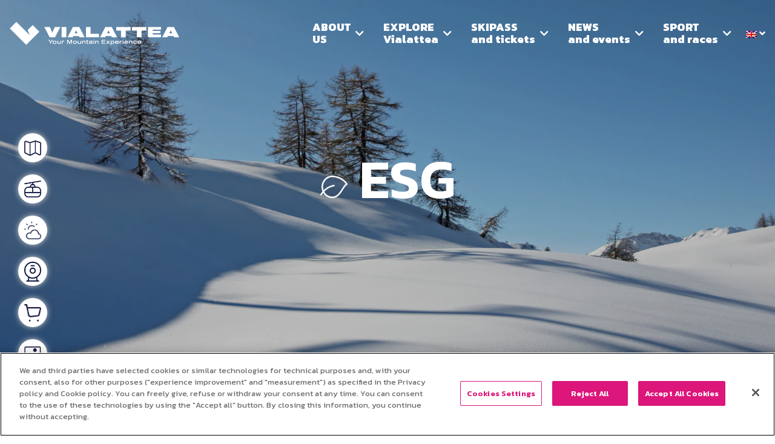

--- FILE ---
content_type: text/html; charset=UTF-8
request_url: https://www.vialattea.it/en/esg/
body_size: 62645
content:
<!DOCTYPE html>
<html lang="en-US" prefix="og: https://ogp.me/ns#" class="no-js no-svg">
<head>
<title>ESG: Environment And Sustainability | Vialattea</title>
<meta charset="UTF-8">
<meta name="viewport" content="width=device-width, initial-scale=1">

<script>
window.dataLayer = window.dataLayer || [];
window.dataLayer.push ({
'page_type': 'ESG',
'site_section': 'ESG',
'comprensorio': "",
'skipass_area': '',
'page_language': 'EN',
});
</script>

 

<link rel='preconnect' href='https://fonts.gstatic.com' crossorigin='anonymous'>
		<link rel='preload stylesheet' as='style' href='https://fonts.googleapis.com/css2?family=Kanit:wght@300;400;600;700;800&display=swap' >
		
 
 
<!-- Google Tag Manager -->
<script>(function(w,d,s,l,i){w[l]=w[l]||[];w[l].push({'gtm.start':
new Date().getTime(),event:'gtm.js'});var f=d.getElementsByTagName(s)[0],
j=d.createElement(s),dl=l!='dataLayer'?'&l='+l:'';j.async=true;j.src=
'https://www.googletagmanager.com/gtm.js?id='+i+dl;f.parentNode.insertBefore(j,f);
})(window,document,'script','dataLayer','GTM-WL5X34P');</script>
<!-- End Google Tag Manager -->
 	<style>img:is([sizes="auto" i], [sizes^="auto," i]) { contain-intrinsic-size: 3000px 1500px }</style>
	<link rel="alternate" hreflang="en" href="https://www.vialattea.it/en/esg/" />
<link rel="alternate" hreflang="it" href="https://www.vialattea.it/esg/" />
<link rel="alternate" hreflang="fr" href="https://www.vialattea.it/fr/esg/" />
<link rel="alternate" hreflang="x-default" href="https://www.vialattea.it/esg/" />

<!-- Search Engine Optimization by Rank Math - https://rankmath.com/ -->
<meta name="description" content="Sustainability, renewable energy and respect for the environment are very important values for Vialattea. Find out how suistainable our future can be"/>
<meta name="robots" content="follow, index, max-snippet:-1, max-video-preview:-1, max-image-preview:large"/>
<link rel="canonical" href="https://www.vialattea.it/en/esg/" />
<meta property="og:locale" content="en_US" />
<meta property="og:type" content="article" />
<meta property="og:title" content="ESG: Environment And Sustainability | Vialattea" />
<meta property="og:description" content="Sustainability, renewable energy and respect for the environment are very important values for Vialattea. Find out how suistainable our future can be" />
<meta property="og:url" content="https://www.vialattea.it/en/esg/" />
<meta property="og:site_name" content="Vialattea" />
<meta property="og:updated_time" content="2025-12-30T15:47:41+00:00" />
<meta property="og:image" content="https://www.vialattea.it/wp-content/uploads/2022/08/via-lattea-footer-logo_rm2.png" />
<meta property="og:image:secure_url" content="https://www.vialattea.it/wp-content/uploads/2022/08/via-lattea-footer-logo_rm2.png" />
<meta property="og:image:width" content="313" />
<meta property="og:image:height" content="313" />
<meta property="og:image:alt" content="ESG" />
<meta property="og:image:type" content="image/png" />
<meta name="twitter:card" content="summary_large_image" />
<meta name="twitter:title" content="ESG: Environment And Sustainability | Vialattea" />
<meta name="twitter:description" content="Sustainability, renewable energy and respect for the environment are very important values for Vialattea. Find out how suistainable our future can be" />
<meta name="twitter:image" content="https://www.vialattea.it/wp-content/uploads/2022/08/via-lattea-footer-logo_rm2.png" />
<meta name="twitter:label1" content="Time to read" />
<meta name="twitter:data1" content="Less than a minute" />
<!-- /Rank Math WordPress SEO plugin -->

<link rel='dns-prefetch' href='//www.google.com' />
<script type="text/javascript">
/* <![CDATA[ */
window._wpemojiSettings = {"baseUrl":"https:\/\/s.w.org\/images\/core\/emoji\/15.0.3\/72x72\/","ext":".png","svgUrl":"https:\/\/s.w.org\/images\/core\/emoji\/15.0.3\/svg\/","svgExt":".svg","source":{"concatemoji":"https:\/\/www.vialattea.it\/wp-includes\/js\/wp-emoji-release.min.js?ver=6.7.2"}};
/*! This file is auto-generated */
!function(i,n){var o,s,e;function c(e){try{var t={supportTests:e,timestamp:(new Date).valueOf()};sessionStorage.setItem(o,JSON.stringify(t))}catch(e){}}function p(e,t,n){e.clearRect(0,0,e.canvas.width,e.canvas.height),e.fillText(t,0,0);var t=new Uint32Array(e.getImageData(0,0,e.canvas.width,e.canvas.height).data),r=(e.clearRect(0,0,e.canvas.width,e.canvas.height),e.fillText(n,0,0),new Uint32Array(e.getImageData(0,0,e.canvas.width,e.canvas.height).data));return t.every(function(e,t){return e===r[t]})}function u(e,t,n){switch(t){case"flag":return n(e,"\ud83c\udff3\ufe0f\u200d\u26a7\ufe0f","\ud83c\udff3\ufe0f\u200b\u26a7\ufe0f")?!1:!n(e,"\ud83c\uddfa\ud83c\uddf3","\ud83c\uddfa\u200b\ud83c\uddf3")&&!n(e,"\ud83c\udff4\udb40\udc67\udb40\udc62\udb40\udc65\udb40\udc6e\udb40\udc67\udb40\udc7f","\ud83c\udff4\u200b\udb40\udc67\u200b\udb40\udc62\u200b\udb40\udc65\u200b\udb40\udc6e\u200b\udb40\udc67\u200b\udb40\udc7f");case"emoji":return!n(e,"\ud83d\udc26\u200d\u2b1b","\ud83d\udc26\u200b\u2b1b")}return!1}function f(e,t,n){var r="undefined"!=typeof WorkerGlobalScope&&self instanceof WorkerGlobalScope?new OffscreenCanvas(300,150):i.createElement("canvas"),a=r.getContext("2d",{willReadFrequently:!0}),o=(a.textBaseline="top",a.font="600 32px Arial",{});return e.forEach(function(e){o[e]=t(a,e,n)}),o}function t(e){var t=i.createElement("script");t.src=e,t.defer=!0,i.head.appendChild(t)}"undefined"!=typeof Promise&&(o="wpEmojiSettingsSupports",s=["flag","emoji"],n.supports={everything:!0,everythingExceptFlag:!0},e=new Promise(function(e){i.addEventListener("DOMContentLoaded",e,{once:!0})}),new Promise(function(t){var n=function(){try{var e=JSON.parse(sessionStorage.getItem(o));if("object"==typeof e&&"number"==typeof e.timestamp&&(new Date).valueOf()<e.timestamp+604800&&"object"==typeof e.supportTests)return e.supportTests}catch(e){}return null}();if(!n){if("undefined"!=typeof Worker&&"undefined"!=typeof OffscreenCanvas&&"undefined"!=typeof URL&&URL.createObjectURL&&"undefined"!=typeof Blob)try{var e="postMessage("+f.toString()+"("+[JSON.stringify(s),u.toString(),p.toString()].join(",")+"));",r=new Blob([e],{type:"text/javascript"}),a=new Worker(URL.createObjectURL(r),{name:"wpTestEmojiSupports"});return void(a.onmessage=function(e){c(n=e.data),a.terminate(),t(n)})}catch(e){}c(n=f(s,u,p))}t(n)}).then(function(e){for(var t in e)n.supports[t]=e[t],n.supports.everything=n.supports.everything&&n.supports[t],"flag"!==t&&(n.supports.everythingExceptFlag=n.supports.everythingExceptFlag&&n.supports[t]);n.supports.everythingExceptFlag=n.supports.everythingExceptFlag&&!n.supports.flag,n.DOMReady=!1,n.readyCallback=function(){n.DOMReady=!0}}).then(function(){return e}).then(function(){var e;n.supports.everything||(n.readyCallback(),(e=n.source||{}).concatemoji?t(e.concatemoji):e.wpemoji&&e.twemoji&&(t(e.twemoji),t(e.wpemoji)))}))}((window,document),window._wpemojiSettings);
/* ]]> */
</script>
<style id='wp-emoji-styles-inline-css' type='text/css'>

	img.wp-smiley, img.emoji {
		display: inline !important;
		border: none !important;
		box-shadow: none !important;
		height: 1em !important;
		width: 1em !important;
		margin: 0 0.07em !important;
		vertical-align: -0.1em !important;
		background: none !important;
		padding: 0 !important;
	}
</style>
<style id='classic-theme-styles-inline-css' type='text/css'>
/*! This file is auto-generated */
.wp-block-button__link{color:#fff;background-color:#32373c;border-radius:9999px;box-shadow:none;text-decoration:none;padding:calc(.667em + 2px) calc(1.333em + 2px);font-size:1.125em}.wp-block-file__button{background:#32373c;color:#fff;text-decoration:none}
</style>
<style id='global-styles-inline-css' type='text/css'>
:root{--wp--preset--aspect-ratio--square: 1;--wp--preset--aspect-ratio--4-3: 4/3;--wp--preset--aspect-ratio--3-4: 3/4;--wp--preset--aspect-ratio--3-2: 3/2;--wp--preset--aspect-ratio--2-3: 2/3;--wp--preset--aspect-ratio--16-9: 16/9;--wp--preset--aspect-ratio--9-16: 9/16;--wp--preset--color--black: #000000;--wp--preset--color--cyan-bluish-gray: #abb8c3;--wp--preset--color--white: #ffffff;--wp--preset--color--pale-pink: #f78da7;--wp--preset--color--vivid-red: #cf2e2e;--wp--preset--color--luminous-vivid-orange: #ff6900;--wp--preset--color--luminous-vivid-amber: #fcb900;--wp--preset--color--light-green-cyan: #7bdcb5;--wp--preset--color--vivid-green-cyan: #00d084;--wp--preset--color--pale-cyan-blue: #8ed1fc;--wp--preset--color--vivid-cyan-blue: #0693e3;--wp--preset--color--vivid-purple: #9b51e0;--wp--preset--gradient--vivid-cyan-blue-to-vivid-purple: linear-gradient(135deg,rgba(6,147,227,1) 0%,rgb(155,81,224) 100%);--wp--preset--gradient--light-green-cyan-to-vivid-green-cyan: linear-gradient(135deg,rgb(122,220,180) 0%,rgb(0,208,130) 100%);--wp--preset--gradient--luminous-vivid-amber-to-luminous-vivid-orange: linear-gradient(135deg,rgba(252,185,0,1) 0%,rgba(255,105,0,1) 100%);--wp--preset--gradient--luminous-vivid-orange-to-vivid-red: linear-gradient(135deg,rgba(255,105,0,1) 0%,rgb(207,46,46) 100%);--wp--preset--gradient--very-light-gray-to-cyan-bluish-gray: linear-gradient(135deg,rgb(238,238,238) 0%,rgb(169,184,195) 100%);--wp--preset--gradient--cool-to-warm-spectrum: linear-gradient(135deg,rgb(74,234,220) 0%,rgb(151,120,209) 20%,rgb(207,42,186) 40%,rgb(238,44,130) 60%,rgb(251,105,98) 80%,rgb(254,248,76) 100%);--wp--preset--gradient--blush-light-purple: linear-gradient(135deg,rgb(255,206,236) 0%,rgb(152,150,240) 100%);--wp--preset--gradient--blush-bordeaux: linear-gradient(135deg,rgb(254,205,165) 0%,rgb(254,45,45) 50%,rgb(107,0,62) 100%);--wp--preset--gradient--luminous-dusk: linear-gradient(135deg,rgb(255,203,112) 0%,rgb(199,81,192) 50%,rgb(65,88,208) 100%);--wp--preset--gradient--pale-ocean: linear-gradient(135deg,rgb(255,245,203) 0%,rgb(182,227,212) 50%,rgb(51,167,181) 100%);--wp--preset--gradient--electric-grass: linear-gradient(135deg,rgb(202,248,128) 0%,rgb(113,206,126) 100%);--wp--preset--gradient--midnight: linear-gradient(135deg,rgb(2,3,129) 0%,rgb(40,116,252) 100%);--wp--preset--font-size--small: 13px;--wp--preset--font-size--medium: 20px;--wp--preset--font-size--large: 36px;--wp--preset--font-size--x-large: 42px;--wp--preset--spacing--20: 0.44rem;--wp--preset--spacing--30: 0.67rem;--wp--preset--spacing--40: 1rem;--wp--preset--spacing--50: 1.5rem;--wp--preset--spacing--60: 2.25rem;--wp--preset--spacing--70: 3.38rem;--wp--preset--spacing--80: 5.06rem;--wp--preset--shadow--natural: 6px 6px 9px rgba(0, 0, 0, 0.2);--wp--preset--shadow--deep: 12px 12px 50px rgba(0, 0, 0, 0.4);--wp--preset--shadow--sharp: 6px 6px 0px rgba(0, 0, 0, 0.2);--wp--preset--shadow--outlined: 6px 6px 0px -3px rgba(255, 255, 255, 1), 6px 6px rgba(0, 0, 0, 1);--wp--preset--shadow--crisp: 6px 6px 0px rgba(0, 0, 0, 1);}:where(.is-layout-flex){gap: 0.5em;}:where(.is-layout-grid){gap: 0.5em;}body .is-layout-flex{display: flex;}.is-layout-flex{flex-wrap: wrap;align-items: center;}.is-layout-flex > :is(*, div){margin: 0;}body .is-layout-grid{display: grid;}.is-layout-grid > :is(*, div){margin: 0;}:where(.wp-block-columns.is-layout-flex){gap: 2em;}:where(.wp-block-columns.is-layout-grid){gap: 2em;}:where(.wp-block-post-template.is-layout-flex){gap: 1.25em;}:where(.wp-block-post-template.is-layout-grid){gap: 1.25em;}.has-black-color{color: var(--wp--preset--color--black) !important;}.has-cyan-bluish-gray-color{color: var(--wp--preset--color--cyan-bluish-gray) !important;}.has-white-color{color: var(--wp--preset--color--white) !important;}.has-pale-pink-color{color: var(--wp--preset--color--pale-pink) !important;}.has-vivid-red-color{color: var(--wp--preset--color--vivid-red) !important;}.has-luminous-vivid-orange-color{color: var(--wp--preset--color--luminous-vivid-orange) !important;}.has-luminous-vivid-amber-color{color: var(--wp--preset--color--luminous-vivid-amber) !important;}.has-light-green-cyan-color{color: var(--wp--preset--color--light-green-cyan) !important;}.has-vivid-green-cyan-color{color: var(--wp--preset--color--vivid-green-cyan) !important;}.has-pale-cyan-blue-color{color: var(--wp--preset--color--pale-cyan-blue) !important;}.has-vivid-cyan-blue-color{color: var(--wp--preset--color--vivid-cyan-blue) !important;}.has-vivid-purple-color{color: var(--wp--preset--color--vivid-purple) !important;}.has-black-background-color{background-color: var(--wp--preset--color--black) !important;}.has-cyan-bluish-gray-background-color{background-color: var(--wp--preset--color--cyan-bluish-gray) !important;}.has-white-background-color{background-color: var(--wp--preset--color--white) !important;}.has-pale-pink-background-color{background-color: var(--wp--preset--color--pale-pink) !important;}.has-vivid-red-background-color{background-color: var(--wp--preset--color--vivid-red) !important;}.has-luminous-vivid-orange-background-color{background-color: var(--wp--preset--color--luminous-vivid-orange) !important;}.has-luminous-vivid-amber-background-color{background-color: var(--wp--preset--color--luminous-vivid-amber) !important;}.has-light-green-cyan-background-color{background-color: var(--wp--preset--color--light-green-cyan) !important;}.has-vivid-green-cyan-background-color{background-color: var(--wp--preset--color--vivid-green-cyan) !important;}.has-pale-cyan-blue-background-color{background-color: var(--wp--preset--color--pale-cyan-blue) !important;}.has-vivid-cyan-blue-background-color{background-color: var(--wp--preset--color--vivid-cyan-blue) !important;}.has-vivid-purple-background-color{background-color: var(--wp--preset--color--vivid-purple) !important;}.has-black-border-color{border-color: var(--wp--preset--color--black) !important;}.has-cyan-bluish-gray-border-color{border-color: var(--wp--preset--color--cyan-bluish-gray) !important;}.has-white-border-color{border-color: var(--wp--preset--color--white) !important;}.has-pale-pink-border-color{border-color: var(--wp--preset--color--pale-pink) !important;}.has-vivid-red-border-color{border-color: var(--wp--preset--color--vivid-red) !important;}.has-luminous-vivid-orange-border-color{border-color: var(--wp--preset--color--luminous-vivid-orange) !important;}.has-luminous-vivid-amber-border-color{border-color: var(--wp--preset--color--luminous-vivid-amber) !important;}.has-light-green-cyan-border-color{border-color: var(--wp--preset--color--light-green-cyan) !important;}.has-vivid-green-cyan-border-color{border-color: var(--wp--preset--color--vivid-green-cyan) !important;}.has-pale-cyan-blue-border-color{border-color: var(--wp--preset--color--pale-cyan-blue) !important;}.has-vivid-cyan-blue-border-color{border-color: var(--wp--preset--color--vivid-cyan-blue) !important;}.has-vivid-purple-border-color{border-color: var(--wp--preset--color--vivid-purple) !important;}.has-vivid-cyan-blue-to-vivid-purple-gradient-background{background: var(--wp--preset--gradient--vivid-cyan-blue-to-vivid-purple) !important;}.has-light-green-cyan-to-vivid-green-cyan-gradient-background{background: var(--wp--preset--gradient--light-green-cyan-to-vivid-green-cyan) !important;}.has-luminous-vivid-amber-to-luminous-vivid-orange-gradient-background{background: var(--wp--preset--gradient--luminous-vivid-amber-to-luminous-vivid-orange) !important;}.has-luminous-vivid-orange-to-vivid-red-gradient-background{background: var(--wp--preset--gradient--luminous-vivid-orange-to-vivid-red) !important;}.has-very-light-gray-to-cyan-bluish-gray-gradient-background{background: var(--wp--preset--gradient--very-light-gray-to-cyan-bluish-gray) !important;}.has-cool-to-warm-spectrum-gradient-background{background: var(--wp--preset--gradient--cool-to-warm-spectrum) !important;}.has-blush-light-purple-gradient-background{background: var(--wp--preset--gradient--blush-light-purple) !important;}.has-blush-bordeaux-gradient-background{background: var(--wp--preset--gradient--blush-bordeaux) !important;}.has-luminous-dusk-gradient-background{background: var(--wp--preset--gradient--luminous-dusk) !important;}.has-pale-ocean-gradient-background{background: var(--wp--preset--gradient--pale-ocean) !important;}.has-electric-grass-gradient-background{background: var(--wp--preset--gradient--electric-grass) !important;}.has-midnight-gradient-background{background: var(--wp--preset--gradient--midnight) !important;}.has-small-font-size{font-size: var(--wp--preset--font-size--small) !important;}.has-medium-font-size{font-size: var(--wp--preset--font-size--medium) !important;}.has-large-font-size{font-size: var(--wp--preset--font-size--large) !important;}.has-x-large-font-size{font-size: var(--wp--preset--font-size--x-large) !important;}
:where(.wp-block-post-template.is-layout-flex){gap: 1.25em;}:where(.wp-block-post-template.is-layout-grid){gap: 1.25em;}
:where(.wp-block-columns.is-layout-flex){gap: 2em;}:where(.wp-block-columns.is-layout-grid){gap: 2em;}
:root :where(.wp-block-pullquote){font-size: 1.5em;line-height: 1.6;}
</style>
<link rel='preload stylesheet' as='style'  id='wpml-blocks-css' href='https://www.vialattea.it/wp-content/plugins/sitepress-multilingual-cms/dist/css/blocks/styles.css?ver=4.6.15' type='text/css'  />
<link rel='preload stylesheet' as='style'  id='bootstrap-css' href='https://www.vialattea.it/wp-content/themes/builder/css/bootstrap.min.css?ver=4.5.3' type='text/css'  />
<link rel='preload stylesheet' as='style'  id='bootstrap-reboot-css' href='https://www.vialattea.it/wp-content/themes/builder/css/bootstrap-reboot.min.css?ver=4.5.3' type='text/css'  />
<link rel='preload stylesheet' as='style'  id='font-awesome-css' href='https://www.vialattea.it/wp-content/themes/builder/css/font-awesome.min.css?ver=5.1.5' type='text/css'  />
<link rel='preload stylesheet' as='style'  id='owl-carousel-css' href='https://www.vialattea.it/wp-content/themes/builder/css/owl/owl.carousel.css?ver=2.3.4' type='text/css'  />
<link rel='preload stylesheet' as='style'  id='owl-theme-css' href='https://www.vialattea.it/wp-content/themes/builder/css/owl/owl.theme.css?ver=2.3.4' type='text/css'  />
<link rel='preload stylesheet' as='style'  id='fancybox-css' href='https://www.vialattea.it/wp-content/themes/builder/css/jquery.fancybox.min.css?ver=2.2.1' type='text/css'  />
<link rel='preload stylesheet' as='style'  id='typo-style-css' href='https://www.vialattea.it/wp-content/themes/builder/css/typo.css?ver=6.7.2' type='text/css'  />
<link rel='preload stylesheet' as='style'  id='animate-style-css' href='https://www.vialattea.it/wp-content/themes/builder/css/animate.min.css?ver=6.7.2' type='text/css'  />
<link rel='preload stylesheet' as='style'  id='media-style-css' href='https://www.vialattea.it/wp-content/themes/builder/css/media.css?ver=6.7.2' type='text/css'  />
<script type="text/javascript" id="wpml-cookie-js-extra">
/* <![CDATA[ */
var wpml_cookies = {"wp-wpml_current_language":{"value":"en","expires":1,"path":"\/"}};
var wpml_cookies = {"wp-wpml_current_language":{"value":"en","expires":1,"path":"\/"}};
/* ]]> */
</script>
<script type="text/javascript" async defer src="https://www.vialattea.it/wp-content/plugins/sitepress-multilingual-cms/res/js/cookies/language-cookie.js?ver=4.6.15" id="wpml-cookie-js" defer="defer" data-wp-strategy="defer"></script>
<script type="text/javascript" src="https://www.vialattea.it/wp-content/themes/builder/js/jquery-3.5.1.min.js?ver=3.5.1" id="jquery-js"></script>
<link rel="https://api.w.org/" href="https://www.vialattea.it/en/wp-json/" /><link rel="alternate" title="JSON" type="application/json" href="https://www.vialattea.it/en/wp-json/wp/v2/pages/22909" /><link rel="EditURI" type="application/rsd+xml" title="RSD" href="https://www.vialattea.it/xmlrpc.php?rsd" />
<meta name="generator" content="WordPress 6.7.2" />
<link rel='shortlink' href='https://www.vialattea.it/en/?p=22909' />
<link rel="alternate" title="oEmbed (JSON)" type="application/json+oembed" href="https://www.vialattea.it/en/wp-json/oembed/1.0/embed?url=https%3A%2F%2Fwww.vialattea.it%2Fen%2Fesg%2F" />
<link rel="alternate" title="oEmbed (XML)" type="text/xml+oembed" href="https://www.vialattea.it/en/wp-json/oembed/1.0/embed?url=https%3A%2F%2Fwww.vialattea.it%2Fen%2Fesg%2F&#038;format=xml" />
<meta name="generator" content="WPML ver:4.6.15 stt:1,4,27;" />
<noscript><style>.lazyload[data-src]{display:none !important;}</style></noscript><style>.lazyload{background-image:none !important;}.lazyload:before{background-image:none !important;}</style><link rel="icon" href="https://www.vialattea.it/wp-content/uploads/2022/10/cropped-favicon-1-32x32.png" sizes="32x32" />
<link rel="icon" href="https://www.vialattea.it/wp-content/uploads/2022/10/cropped-favicon-1-192x192.png" sizes="192x192" />
<link rel="apple-touch-icon" href="https://www.vialattea.it/wp-content/uploads/2022/10/cropped-favicon-1-180x180.png" />
<meta name="msapplication-TileImage" content="https://www.vialattea.it/wp-content/uploads/2022/10/cropped-favicon-1-270x270.png" />
		<style type="text/css" id="wp-custom-css">
			.block-text-and-media img.aligncenter{ display:block; margin: 0 auto; }

a#custom-btn-fix{
	  display: inline-block;
    background-color: #DC167A !important;;
    text-align: center;
    color: white !important;
    font-size: 0.875em;
    line-height: 20px;
    font-weight: 800;
    text-transform: uppercase;
    padding: 15px 32px;
    border: 1px solid #DC167A;
    transition: all 0.35s;
    -webkit-transition: all 0.35s;
}
a#custom-btn-fix:hover{
	  background-color: white !important;;
    color: #DC167A !important;;
    text-decoration: none;
}
.main-alternate-elems .subtitle-cont a.c-pink{
    color: #DC167A !important;	
}
.page-id-4222 .code-block.code-block-1, 
.page-id-22788 .code-block.code-block-1,
.page-id-29979 .code-block.code-block-1,
.page-id-13254 .code-block.code-block-2,
.page-id-22803 .code-block.code-block-2,
.page-id-29970 .code-block.code-block-2{
	display: none !important;
}
.banner-pubb-slider{ margin-top: 35px !important; }
lock-2,
.page-id-56196 footer{ display:none; }		</style>
		
<!-- inclusion of basic and main style.css -->
<link rel='preload stylesheet' as='style' id='main-style-css'  href='https://www.vialattea.it/wp-content/themes/builder/style.css?ver=' type='text/css' media='all' />

<!--[if !IE]> -->
<style type="text/css">
body{
	font-family : 'Kanit', sans-serif;
	font-size: 16px;
}
</style>
<!-- <![endif]-->

<style>
	@media (max-width:1280px) {
		.container {
			width: 100% !important;
			max-width: 100% !important;
		}
	}

	@media (min-width: 1280px){
		.container {
			max-width: 1280px !important;
		}
	}
	</style><style>.main-carousel h1, .main-carousel h2, .main-carousel h3, .main-carousel h4{font-size:3.75em;line-height:38px;font-weight:800;text-align:center}.navbar-light .navbar-nav .nav-item{margin-right:90px;padding-top:0.5rem;padding-bottom:0.5rem}.navbar-light .navbar-nav .nav-item:last-child{margin-right:0}.navbar-light .navbar-nav .nav-link{line-height:20px;font-size:1em;font-weight:800}.navbar-light .navbar-nav .nav-link:hover{color:#DC167A}.navbar-collapse{justify-content:space-between}.custom-btn, .white-custom-btn, .custom-btn-light, .custom-btn-light-fl, .custom-btn-transp, .custom-btn-wh-transp{display:inline-block;background-color:#DC167A;text-align:center;color:white;font-size:0.875em;line-height:20px;font-weight:800;text-transform:uppercase;padding:15px 32px;border:1px solid #DC167A;transition:all 0.35s;-webkit-transition:all 0.35s;-moz-transition:all 0.35s}.white-custom-btn{background-color:white;color:#08103A;border:1px solid white}.custom-btn:hover{background-color:white;color:#DC167A;text-decoration:none}.white-custom-btn:hover{background-color:#08103A;color:white;text-decoration:none;border:1px solid #08103A}.custom-btn-light{background-color:rgba(220, 22, 122, 0.15);color:#DC167A;border-color:transparent;padding:20px 32px}.custom-btn-light:hover{background-color:#DC167A;color:white;border-color:#DC167A}.custom-btn-light-fl{background-color:#DC167A;color:white;border:1px solid #DC167A;padding:15px 32px}.custom-btn-light-fl:hover{background-color:white;color:#DC167A;border:1px solid #DC167A}.custom-btn-transp{background-color:transparent;color:white;border:none}.custom-btn-transp:hover{color:#DC167A}.custom-btn-wh-transp{background-color:rgba(255,255,255,0.3);color:white;border:1px solid rgba(255,255,255,0.3);padding:15px 32px}.custom-btn-wh-transp:hover{background-color:white;color:#252525}p, ul li{font-size:1.128em;line-height:28px;color:#252525}p a{color:#DC167A}.main-content-pins{position:absolute;width:100%;height:100%;background-color:rgba(0,0,0,0.1)}#form-lavora-con-noi .el-select input[type="checkbox"]::before{left:15% !important;position:absolute !important;top:5% !important}@media screen and (max-width:768px){.pre-footer-single-block{height:200px !important}.main-text-revisited .single-element-container .img-position{display:none !important}.main-text-revisited .div-img{height:380px !important}.main-text-revisited .main-cont-text p{font-size:1.5em;line-height:30px}.main-various-sliders .carousel-webcams .owl-nav button{top:50% !important}.carousel-news-fixed .owl-prev{left:0 !important}.carousel-news-fixed .owl-next{right:0 !important}.single-meteo-loc h3{font-size:14px !important}.carousel-webcams .owl-nav button.owl-prev{left:0 !important}.carousel-webcams .owl-nav button.owl-next{right:0 !important}}@media screen and (max-width:576px){.single-meteo-loc h3{font-size:12px !important}.single-meteo-loc span{font-size:14px !important}.cont-slider-webcam .counter-slider{margin-top:-20px !important}}</style><style>.fixed-menu-mobile{ background-color: #08103A !important; }</style>


<script>(window.BOOMR_mq=window.BOOMR_mq||[]).push(["addVar",{"rua.upush":"false","rua.cpush":"true","rua.upre":"false","rua.cpre":"true","rua.uprl":"false","rua.cprl":"false","rua.cprf":"false","rua.trans":"SJ-6d094c5c-0593-49b5-8784-3284f6d36619","rua.cook":"false","rua.ims":"false","rua.ufprl":"false","rua.cfprl":"true","rua.isuxp":"false","rua.texp":"norulematch","rua.ceh":"false","rua.ueh":"false","rua.ieh.st":"0"}]);</script>
                              <script>!function(e){var n="https://s.go-mpulse.net/boomerang/";if("False"=="True")e.BOOMR_config=e.BOOMR_config||{},e.BOOMR_config.PageParams=e.BOOMR_config.PageParams||{},e.BOOMR_config.PageParams.pci=!0,n="https://s2.go-mpulse.net/boomerang/";if(window.BOOMR_API_key="ALQPF-5T5PP-C6MSX-5K3R5-NUDVP",function(){function e(){if(!o){var e=document.createElement("script");e.id="boomr-scr-as",e.src=window.BOOMR.url,e.async=!0,i.parentNode.appendChild(e),o=!0}}function t(e){o=!0;var n,t,a,r,d=document,O=window;if(window.BOOMR.snippetMethod=e?"if":"i",t=function(e,n){var t=d.createElement("script");t.id=n||"boomr-if-as",t.src=window.BOOMR.url,BOOMR_lstart=(new Date).getTime(),e=e||d.body,e.appendChild(t)},!window.addEventListener&&window.attachEvent&&navigator.userAgent.match(/MSIE [67]\./))return window.BOOMR.snippetMethod="s",void t(i.parentNode,"boomr-async");a=document.createElement("IFRAME"),a.src="about:blank",a.title="",a.role="presentation",a.loading="eager",r=(a.frameElement||a).style,r.width=0,r.height=0,r.border=0,r.display="none",i.parentNode.appendChild(a);try{O=a.contentWindow,d=O.document.open()}catch(_){n=document.domain,a.src="javascript:var d=document.open();d.domain='"+n+"';void(0);",O=a.contentWindow,d=O.document.open()}if(n)d._boomrl=function(){this.domain=n,t()},d.write("<bo"+"dy onload='document._boomrl();'>");else if(O._boomrl=function(){t()},O.addEventListener)O.addEventListener("load",O._boomrl,!1);else if(O.attachEvent)O.attachEvent("onload",O._boomrl);d.close()}function a(e){window.BOOMR_onload=e&&e.timeStamp||(new Date).getTime()}if(!window.BOOMR||!window.BOOMR.version&&!window.BOOMR.snippetExecuted){window.BOOMR=window.BOOMR||{},window.BOOMR.snippetStart=(new Date).getTime(),window.BOOMR.snippetExecuted=!0,window.BOOMR.snippetVersion=12,window.BOOMR.url=n+"ALQPF-5T5PP-C6MSX-5K3R5-NUDVP";var i=document.currentScript||document.getElementsByTagName("script")[0],o=!1,r=document.createElement("link");if(r.relList&&"function"==typeof r.relList.supports&&r.relList.supports("preload")&&"as"in r)window.BOOMR.snippetMethod="p",r.href=window.BOOMR.url,r.rel="preload",r.as="script",r.addEventListener("load",e),r.addEventListener("error",function(){t(!0)}),setTimeout(function(){if(!o)t(!0)},3e3),BOOMR_lstart=(new Date).getTime(),i.parentNode.appendChild(r);else t(!1);if(window.addEventListener)window.addEventListener("load",a,!1);else if(window.attachEvent)window.attachEvent("onload",a)}}(),"".length>0)if(e&&"performance"in e&&e.performance&&"function"==typeof e.performance.setResourceTimingBufferSize)e.performance.setResourceTimingBufferSize();!function(){if(BOOMR=e.BOOMR||{},BOOMR.plugins=BOOMR.plugins||{},!BOOMR.plugins.AK){var n="true"=="true"?1:0,t="",a="amiyicixhxal22lqk7zq-f-f88db4ade-clientnsv4-s.akamaihd.net",i="false"=="true"?2:1,o={"ak.v":"39","ak.cp":"1394071","ak.ai":parseInt("843940",10),"ak.ol":"0","ak.cr":10,"ak.ipv":4,"ak.proto":"h2","ak.rid":"3bf65a38","ak.r":47376,"ak.a2":n,"ak.m":"","ak.n":"essl","ak.bpcip":"3.17.132.0","ak.cport":57240,"ak.gh":"23.200.85.112","ak.quicv":"","ak.tlsv":"tls1.3","ak.0rtt":"","ak.0rtt.ed":"","ak.csrc":"-","ak.acc":"","ak.t":"1768970227","ak.ak":"hOBiQwZUYzCg5VSAfCLimQ==+NPWj9xSsYODwxMDGMuV/wbjbo8WEHY9dpkiBUNmt28Qb5TFyTbcnI1Ge0cWlzjygOEkXb0wT/uPKOdIFC6kbfWMgUzPh5OYMJ4dJaYUpmHgoBnSe5yswGKGukc2gXpBh/qgZxtI/Au4kJ3hq6O7wqnoSW6uzUUl82eChbzsPIGBuvTent1aj4uq1N/thYOd72vVuMK1s43butkB2LbQFLyKFdyCryTsl5UrORn9o9jJl6VcmxfLeszxJc1JDLzeNW7ON2Onnq5BeVJiA/IerrSntR2zoKPsgxHiT2flWF9cueS6dFRWnP7zhP0H5ykGSyQjaak1iFxrmWr2z8h9CGjrsk2Dvig6+3hgganT6UyUk23GcmfbB2FDvap1d71tUM1vHQFS4Xc5psrXOYwJ4RwcQ1RUB3Y7Teo28gU1Hi8=","ak.pv":"69","ak.dpoabenc":"","ak.tf":i};if(""!==t)o["ak.ruds"]=t;var r={i:!1,av:function(n){var t="http.initiator";if(n&&(!n[t]||"spa_hard"===n[t]))o["ak.feo"]=void 0!==e.aFeoApplied?1:0,BOOMR.addVar(o)},rv:function(){var e=["ak.bpcip","ak.cport","ak.cr","ak.csrc","ak.gh","ak.ipv","ak.m","ak.n","ak.ol","ak.proto","ak.quicv","ak.tlsv","ak.0rtt","ak.0rtt.ed","ak.r","ak.acc","ak.t","ak.tf"];BOOMR.removeVar(e)}};BOOMR.plugins.AK={akVars:o,akDNSPreFetchDomain:a,init:function(){if(!r.i){var e=BOOMR.subscribe;e("before_beacon",r.av,null,null),e("onbeacon",r.rv,null,null),r.i=!0}return this},is_complete:function(){return!0}}}}()}(window);</script></head>
<body class="page-template-default page page-id-22909  "  onload="hide_preloader();">
<div class="overlay-pdf d-none" style="position:absolute; z-index:9999; width:100%; height:100vh; background-color:rgba(0,0,0,0.9);">
	<div class="f40 center-everything c-white" style="position:absolute; top:50%; left:50%; transform:translate(-50%, 50%);">
		PDF IS BEING GENERATED, PLEASE WAIT...
		<img style="max-width:120px;" src="[data-uri]" data-src="https://www.vialattea.it/wp-content/themes/builder/img/cog-gif.gif" decoding="async" class="lazyload" width="100" height="100" data-eio-rwidth="100" data-eio-rheight="100" /><noscript><img style="max-width:120px;" src="https://www.vialattea.it/wp-content/themes/builder/img/cog-gif.gif" data-eio="l" /></noscript>
	</div>
</div>
<style>.navbar-light .navbar-nav .nav-link{ color: #FFFFFF; }</style><style>
	@media (max-width:1440px) {
		.main-nav .container {
			width: 100% !important;
			max-width: 100% !important;
		}
	}
	@media (min-width: 1440px){
		.main-nav .container {
			max-width: 1440px !important;
		}
	}
	</style><header>
	<div class="wrapper fixed-top main-nav " style="background-color: transparent;">
		<div class="container h-100">
			<div class="row">
				<nav class="navbar justify-content-right navbar-expand-xl navbar-light main-navbar-header h-100" style="min-height: 110px;">
											<a title="Homepage" class="navbar-brand d-sm-block d-md-block d-lg-block d-xl-none align-mobile" href="https://www.vialattea.it/en/">
							<img width="200" height="27" alt="Homepage" class="logo-for-mobile lazyload" src="[data-uri]" data-src="https://www.vialattea.it/wp-content/uploads/2022/10/Vialattea_Logo_Payoff_logo_negativo_payoff.png" decoding="async" data-eio-rwidth="1108" data-eio-rheight="151"><noscript><img width="200" height="27" alt="Homepage" class="logo-for-mobile" src="https://www.vialattea.it/wp-content/uploads/2022/10/Vialattea_Logo_Payoff_logo_negativo_payoff.png" data-eio="l"></noscript>
						</a>
										<div class="collapse w-100 h-100" id="nav-toggler">
						<div class="navbar-collapse h-100">
														<a title="Sestriere | Homepage" class="navbar-brand d-none d-xl-block" href="https://www.vialattea.it/en/">
								<img width="280" height="38" src="[data-uri]" alt="" data-src="https://www.vialattea.it/wp-content/uploads/2022/10/Vialattea_Logo_Payoff_logo_negativo_payoff.png" decoding="async" class="lazyload" data-eio-rwidth="1108" data-eio-rheight="151"><noscript><img width="280" height="38" src="https://www.vialattea.it/wp-content/uploads/2022/10/Vialattea_Logo_Payoff_logo_negativo_payoff.png" alt="" data-eio="l"></noscript>
							</a>
														<!--- new block -->
							<div>
																<a title="via-lattea" class="navbar-brand brand-menu-hamburger d-none" href="https://www.vialattea.it/en/">
									<img width="200" height="27" src="[data-uri]" data-src="https://www.vialattea.it/wp-content/uploads/2022/10/Vialattea_Logo_Payoff_logo_negativo_payoff.png" decoding="async" class="lazyload" data-eio-rwidth="1108" data-eio-rheight="151"><noscript><img width="200" height="27" src="https://www.vialattea.it/wp-content/uploads/2022/10/Vialattea_Logo_Payoff_logo_negativo_payoff.png" data-eio="l"></noscript>
								</a>
															</div>
							<!-- end -->
								<ul class="navbar-nav h-100 ml-auto d-xl-flex d-none align-items-xl-center align-items-lg-start">
    <li class="d-block d-xl-none ">
            </li>
                <li class="mr-4 p-relative nav-item d-flex justify-content-between align-items-center border-link-mobile  ">
                <a title="ABOUT  US" href="https://www.vialattea.it/en/about-us/" class="  nav-link d-lg-inline-block menu-chi-siamo ">
                    ABOUT <br> US                </a>
                                    <a href="javascript:;" data-id-triggered='0' class="trigger-mm trigger-mega-menu-menu-chi-siamo" id="trigger-mega-menu-menu-chi-siamo">
                        <i class="fa fa-chevron-down c-white f14" data-toggle="collapse" data-target="#collapse-megamenu-menu-chi-siamo" aria-expanded="false" aria-controls="#collapse-megamenu-menu-chi-siamo"></i>
                    </a>
                            </li>
            	<div class="general-container-megamenu megamenu-0">
		<div class="collapse" id="collapse-megamenu-menu-chi-siamo">
			<div class="card card-body">
								<div class="container">
					<div class="row w-100">
												<div class="col-lg-4">
							<ul class="mar-top-20">
															<li class="d-flex align-items-center">
									<a href="https://www.vialattea.it/en/about-us/" class="link-imp icon-people r1">
																				<div class="round-image-cont"><img width="25" src="[data-uri]" style="width: 25px;" data-src="https://www.vialattea.it/wp-content/uploads/2022/09/icon-people.png" decoding="async" class="lazyload" height="19" data-eio-rwidth="118" data-eio-rheight="90" /><noscript><img width="25" src="https://www.vialattea.it/wp-content/uploads/2022/09/icon-people.png" style="width: 25px;" data-eio="l" /></noscript></div>
																				<span style="text-transform:uppercase; margin-right:12px;">About us</span>
									</a>
																	</li>
																<li class="d-flex align-items-center">
									<a href="https://www.vialattea.it/merchandise/" class="link-imp icon-merch r1">
																				<div class="round-image-cont"><img width="25" src="[data-uri]" style="width: 25px;" data-src="https://www.vialattea.it/wp-content/uploads/2025/12/Icona-Shopper-03.png" decoding="async" class="lazyload" height="25" data-eio-rwidth="107" data-eio-rheight="107" /><noscript><img width="25" src="https://www.vialattea.it/wp-content/uploads/2025/12/Icona-Shopper-03.png" style="width: 25px;" data-eio="l" /></noscript></div>
																				<span style="text-transform:uppercase; margin-right:12px;">Merchandise</span>
									</a>
																	</li>
																<li class="d-flex align-items-center">
									<a href="https://www.vialattea.it/en/our-history/" class="link-imp icon-book r1">
																				<div class="round-image-cont"><img width="25" src="[data-uri]" style="width: 25px;" data-src="https://www.vialattea.it/wp-content/uploads/2022/09/icon-book.png" decoding="async" class="lazyload" height="26" data-eio-rwidth="107" data-eio-rheight="112" /><noscript><img width="25" src="https://www.vialattea.it/wp-content/uploads/2022/09/icon-book.png" style="width: 25px;" data-eio="l" /></noscript></div>
																				<span style="text-transform:uppercase; margin-right:12px;">OUR HISTORY</span>
									</a>
																	</li>
																<li class="d-flex align-items-center">
									<a href="https://www.vialattea.it/en/partners/" class="link-imp icon-partners r1">
																				<div class="round-image-cont"><img width="25" src="[data-uri]" style="width: 25px;" data-src="https://www.vialattea.it/wp-content/uploads/2024/01/partner.png" decoding="async" class="lazyload" height="14" data-eio-rwidth="541" data-eio-rheight="299" /><noscript><img width="25" src="https://www.vialattea.it/wp-content/uploads/2024/01/partner.png" style="width: 25px;" data-eio="l" /></noscript></div>
																				<span style="text-transform:uppercase; margin-right:12px;">PARTNERS</span>
									</a>
																	</li>
																<li class="d-flex align-items-center">
									<a href="https://www.vialattea.it/en/new-identity/" class="link-imp icon-check-lattea r1">
																				<div class="round-image-cont"><img width="25" src="[data-uri]" style="width: 25px;" data-src="https://www.vialattea.it/wp-content/uploads/2022/09/icon-check-lattea.png" decoding="async" class="lazyload" height="20" data-eio-rwidth="40" data-eio-rheight="32" /><noscript><img width="25" src="https://www.vialattea.it/wp-content/uploads/2022/09/icon-check-lattea.png" style="width: 25px;" data-eio="l" /></noscript></div>
																				<span style="text-transform:uppercase; margin-right:12px;">Brand Identity</span>
									</a>
																	</li>
															</ul>
						</div>
												<div class="col-lg-4">
							<ul class="mar-top-20">
															<li class="d-flex align-items-center">
									<a href="https://www.vialattea.it/en/esg/" class="link-imp icon-leaf r2">
																				<div class="round-image-cont"><img width="25" src="[data-uri]" style="width: 25px;" data-src="https://www.vialattea.it/wp-content/uploads/2022/09/icon-leaf.png" decoding="async" class="lazyload" height="20" data-eio-rwidth="117" data-eio-rheight="95" /><noscript><img width="25" src="https://www.vialattea.it/wp-content/uploads/2022/09/icon-leaf.png" style="width: 25px;" data-eio="l" /></noscript></div>
																				<span style="text-transform:uppercase; margin-right:12px;">ESG</span>
									</a>
																	</li>
																<li class="d-flex align-items-center">
									<a href="https://www.vialattea.it/en/people/" class="link-imp icon-people r2">
																				<div class="round-image-cont"><img width="25" src="[data-uri]" style="width: 25px;" data-src="https://www.vialattea.it/wp-content/uploads/2022/09/icon-people.png" decoding="async" class="lazyload" height="19" data-eio-rwidth="118" data-eio-rheight="90" /><noscript><img width="25" src="https://www.vialattea.it/wp-content/uploads/2022/09/icon-people.png" style="width: 25px;" data-eio="l" /></noscript></div>
																				<span style="text-transform:uppercase; margin-right:12px;">People</span>
									</a>
																	</li>
																<li class="d-flex align-items-center">
									<a href="https://www.vialattea.it/en/work-with-us/" class="link-imp icon-check-lattea r2">
																				<div class="round-image-cont"><img width="25" src="[data-uri]" style="width: 25px;" data-src="https://www.vialattea.it/wp-content/uploads/2022/09/icon-check-lattea.png" decoding="async" class="lazyload" height="20" data-eio-rwidth="40" data-eio-rheight="32" /><noscript><img width="25" src="https://www.vialattea.it/wp-content/uploads/2022/09/icon-check-lattea.png" style="width: 25px;" data-eio="l" /></noscript></div>
																				<span style="text-transform:uppercase; margin-right:12px;">Work with us</span>
									</a>
																	</li>
																<li class="d-flex align-items-center">
									<a href="https://www.vialattea.it/en/contacts/" class="link-imp icon-bubble r2">
																				<div class="round-image-cont"><img width="25" src="[data-uri]" style="width: 25px;" data-src="https://www.vialattea.it/wp-content/uploads/2022/09/icon-bubble.png" decoding="async" class="lazyload" height="24" data-eio-rwidth="107" data-eio-rheight="101" /><noscript><img width="25" src="https://www.vialattea.it/wp-content/uploads/2022/09/icon-bubble.png" style="width: 25px;" data-eio="l" /></noscript></div>
																				<span style="text-transform:uppercase; margin-right:12px;">Contacts</span>
									</a>
																	</li>
															</ul>
						</div>
																			<div class="col-lg-4 mt-5 right-sd-mn">
								<div class="p-relative inner-image-cover d-flex align-items-end lazyload" style="height: 260px; " data-back="https://www.vialattea.it/wp-content/uploads/2025/10/kv-soloimg-1-1024x474.jpg">
									<div class="opacity-for-block very-light-opacity-black"></div>
									<div style="z-index:9; padding:0px 0px 30px 30px;">
										<div>
											<img src="[data-uri]" alt="" data-src="https://www.vialattea.it/wp-content/themes/builder/img/icon2.png" decoding="async" class="lazyload" width="25" height="25" data-eio-rwidth="25" data-eio-rheight="25"><noscript><img src="https://www.vialattea.it/wp-content/themes/builder/img/icon2.png" alt="" data-eio="l"></noscript>
																							<h4 class="f30 fw-400 mar-top-15 mar-bot-15" style="color:white;line-height:34px;"> BUY NOW YOUR SKIPASS</h4>
																							<a class="f16" style="color:#ffffff;line-height:17px;text-decoration:none;" href="https://vialattea-webshop.axess.shop/it/Products/Tickets/">Discover More <i class="fa fa-angle-right"></i></a>
																					</div>
									</div>
								</div>
							</div>
											</div>
				</div>
			</div>
		</div>
	</div>
                    <li class="mr-4 p-relative nav-item d-flex justify-content-between align-items-center border-link-mobile  ">
                <a title="EXPLOREVialattea" href="https://www.vialattea.it/en/explore-the-vialattea-ski-resort/" class="  nav-link d-lg-inline-block menu-esplora ">
                    <b>EXPLORE</b><br>Vialattea                </a>
                                    <a href="javascript:;" data-id-triggered='1' class="trigger-mm trigger-mega-menu-menu-esplora" id="trigger-mega-menu-menu-esplora">
                        <i class="fa fa-chevron-down c-white f14" data-toggle="collapse" data-target="#collapse-megamenu-menu-esplora" aria-expanded="false" aria-controls="#collapse-megamenu-menu-esplora"></i>
                    </a>
                            </li>
            	<div class="general-container-megamenu megamenu-1">
		<div class="collapse" id="collapse-megamenu-menu-esplora">
			<div class="card card-body">
								<div class="container">
					<div class="row w-100">
												<div class="col-lg-4">
							<ul class="mar-top-20">
															<li class="d-flex align-items-center">
									<a href="https://www.vialattea.it/en/explore-the-vialattea-ski-resort/" class="link-imp icon-map r1">
																				<div class="round-image-cont"><img width="25" src="[data-uri]" style="width: 25px;" data-src="https://www.vialattea.it/wp-content/uploads/2022/09/map-icon.png" decoding="async" class="lazyload" height="35" data-eio-rwidth="100" data-eio-rheight="138" /><noscript><img width="25" src="https://www.vialattea.it/wp-content/uploads/2022/09/map-icon.png" style="width: 25px;" data-eio="l" /></noscript></div>
																				<span style="text-transform:uppercase; margin-right:12px;">Explore VIalattea</span>
									</a>
																		<a class="c-white f20 " href="javascript:;" data-toggle="collapse" data-target="#collapse-submenu-22955" aria-expanded="false" aria-controls="#collapse-submenu-0">
										<i class="fa fa-angle-down"></i>
									</a>
																	</li>
																<div class="collapsed show" id="collapse-submenu-22955">
									<ul class="inner-menu">
																			<li>
											<a href="https://www.vialattea.it/en/ski-area/sestriere/">Sestriere</a>
										</li>
																			<li>
											<a href="https://www.vialattea.it/en/ski-area/sauze-doulx/">Sauze d’oulx</a>
										</li>
																			<li>
											<a href="https://www.vialattea.it/en/ski-area/sansicario/">Sansicario</a>
										</li>
																			<li>
											<a href="https://www.vialattea.it/en/ski-area/cesana/">Cesana</a>
										</li>
																			<li>
											<a href="https://www.vialattea.it/en/ski-area/claviere/">Claviere</a>
										</li>
																			<li>
											<a href="https://www.vialattea.it/en/ski-area/oulx/">Oulx</a>
										</li>
																			<li>
											<a href="https://www.vialattea.it/en/ski-area/pragelato/">Pragelato</a>
										</li>
																			<li>
											<a href="https://www.vialattea.it/en/ski-area/monginevro/">Monginevro</a>
										</li>
																		</ul>
								</div>
															</ul>
						</div>
												<div class="col-lg-4">
							<ul class="mar-top-20">
															<li class="d-flex align-items-center">
									<a href="https://www.vialattea.it/en/slopes-and-facilities/" class="link-imp icon-impianti r2">
																				<div class="round-image-cont"><img width="25" src="[data-uri]" style="width: 25px;" data-src="https://www.vialattea.it/wp-content/uploads/2022/09/piste-icon.png" decoding="async" class="lazyload" height="25" data-eio-rwidth="107" data-eio-rheight="107" /><noscript><img width="25" src="https://www.vialattea.it/wp-content/uploads/2022/09/piste-icon.png" style="width: 25px;" data-eio="l" /></noscript></div>
																				<span style="text-transform:uppercase; margin-right:12px;">Slopes and facilities</span>
									</a>
																	</li>
																<li class="d-flex align-items-center">
									<a href="https://www.vialattea.it/en/more-than-skiing/" class="link-imp icon-stars r2">
																				<div class="round-image-cont"><img width="25" src="[data-uri]" style="width: 25px;" data-src="https://www.vialattea.it/wp-content/uploads/2022/09/icon-stars.png" decoding="async" class="lazyload" height="25" data-eio-rwidth="107" data-eio-rheight="107" /><noscript><img width="25" src="https://www.vialattea.it/wp-content/uploads/2022/09/icon-stars.png" style="width: 25px;" data-eio="l" /></noscript></div>
																				<span style="text-transform:uppercase; margin-right:12px;">More than skiing</span>
									</a>
																	</li>
																<li class="d-flex align-items-center">
									<a href="https://www.vialattea.it/en/ski-holidays/" class="link-imp icon-check-lattea r2">
																				<div class="round-image-cont"><img width="25" src="[data-uri]" style="width: 25px;" data-src="https://www.vialattea.it/wp-content/uploads/2022/09/icon-check-lattea.png" decoding="async" class="lazyload" height="20" data-eio-rwidth="40" data-eio-rheight="32" /><noscript><img width="25" src="https://www.vialattea.it/wp-content/uploads/2022/09/icon-check-lattea.png" style="width: 25px;" data-eio="l" /></noscript></div>
																				<span style="text-transform:uppercase; margin-right:12px;">Ski holidays</span>
									</a>
																	</li>
																<li class="d-flex align-items-center">
									<a href="https://www.vialattea.it/en/vialattea-bardonecchia/" class="link-imp icon-partners r2">
																				<div class="round-image-cont"><img width="25" src="[data-uri]" style="width: 25px;" data-src="https://www.vialattea.it/wp-content/uploads/2024/01/partner.png" decoding="async" class="lazyload" height="14" data-eio-rwidth="541" data-eio-rheight="299" /><noscript><img width="25" src="https://www.vialattea.it/wp-content/uploads/2024/01/partner.png" style="width: 25px;" data-eio="l" /></noscript></div>
																				<span style="text-transform:uppercase; margin-right:12px;">Vialattea // Bardo</span>
									</a>
																	</li>
																<li class="d-flex align-items-center">
									<a href="https://www.vialattea.it/en/webcam/" class="link-imp icon-webcam r2">
																				<div class="round-image-cont"><img width="25" src="[data-uri]" style="width: 25px;" data-src="https://www.vialattea.it/wp-content/uploads/2022/09/webcam-icon.png" decoding="async" class="lazyload" height="29" data-eio-rwidth="95" data-eio-rheight="112" /><noscript><img width="25" src="https://www.vialattea.it/wp-content/uploads/2022/09/webcam-icon.png" style="width: 25px;" data-eio="l" /></noscript></div>
																				<span style="text-transform:uppercase; margin-right:12px;">Webcam</span>
									</a>
																	</li>
																<li class="d-flex align-items-center">
									<a href="https://www.vialattea.it/en/how-to-get-here/" class="link-imp icon-direction r2">
																				<div class="round-image-cont"><img width="25" src="[data-uri]" style="width: 25px;" data-src="https://www.vialattea.it/wp-content/uploads/2022/09/direction-icon.png" decoding="async" class="lazyload" height="31" data-eio-rwidth="27" data-eio-rheight="33" /><noscript><img width="25" src="https://www.vialattea.it/wp-content/uploads/2022/09/direction-icon.png" style="width: 25px;" data-eio="l" /></noscript></div>
																				<span style="text-transform:uppercase; margin-right:12px;">How to get here</span>
									</a>
																	</li>
																<li class="d-flex align-items-center">
									<a href="https://www.vialattea.it/en/faq/" class="link-imp icon-info r2">
																				<div class="round-image-cont"><img width="25" src="[data-uri]" style="width: 25px;" data-src="https://www.vialattea.it/wp-content/uploads/2022/09/info-icon.png" decoding="async" class="lazyload" height="25" data-eio-rwidth="37" data-eio-rheight="37" /><noscript><img width="25" src="https://www.vialattea.it/wp-content/uploads/2022/09/info-icon.png" style="width: 25px;" data-eio="l" /></noscript></div>
																				<span style="text-transform:uppercase; margin-right:12px;">Info & FAQ</span>
									</a>
																	</li>
															</ul>
						</div>
																			<div class="col-lg-4 mt-5 right-sd-mn">
								<div class="p-relative inner-image-cover d-flex align-items-end lazyload" style="height: 260px; " data-back="https://www.vialattea.it/wp-content/uploads/2025/10/kv-soloimg-1-1024x474.jpg">
									<div class="opacity-for-block very-light-opacity-black"></div>
									<div style="z-index:9; padding:0px 0px 30px 30px;">
										<div>
											<img src="[data-uri]" alt="" data-src="https://www.vialattea.it/wp-content/themes/builder/img/icon2.png" decoding="async" class="lazyload" width="25" height="25" data-eio-rwidth="25" data-eio-rheight="25"><noscript><img src="https://www.vialattea.it/wp-content/themes/builder/img/icon2.png" alt="" data-eio="l"></noscript>
																							<h4 class="f30 fw-400 mar-top-15 mar-bot-15" style="color:white;line-height:34px;"> BUY NOW YOUR SKIPASS</h4>
																							<a class="f16" style="color:#ffffff;line-height:17px;text-decoration:none;" href="https://vialattea-webshop.axess.shop/it/Products/Tickets/">Discover More <i class="fa fa-angle-right"></i></a>
																					</div>
									</div>
								</div>
							</div>
											</div>
				</div>
			</div>
		</div>
	</div>
                    <li class="mr-4 p-relative nav-item d-flex justify-content-between align-items-center border-link-mobile  ">
                <a title="SKIPASS and tickets" href="https://www.vialattea.it/en/skipass/" class="  nav-link d-lg-inline-block menu-skipass ">
                    <b>SKIPASS</b><br> and tickets                </a>
                                    <a href="javascript:;" data-id-triggered='2' class="trigger-mm trigger-mega-menu-menu-skipass" id="trigger-mega-menu-menu-skipass">
                        <i class="fa fa-chevron-down c-white f14" data-toggle="collapse" data-target="#collapse-megamenu-menu-skipass" aria-expanded="false" aria-controls="#collapse-megamenu-menu-skipass"></i>
                    </a>
                            </li>
            	<div class="general-container-megamenu megamenu-2">
		<div class="collapse" id="collapse-megamenu-menu-skipass">
			<div class="card card-body">
								<div class="container">
					<div class="row w-100">
												<div class="col-lg-4">
							<ul class="mar-top-20">
															<li class="d-flex align-items-center">
									<a href="https://www.vialattea.it/en/skipass/" class="link-imp icon-skipass r1">
																				<div class="round-image-cont"><img width="25" src="[data-uri]" style="width: 25px;" data-src="https://www.vialattea.it/wp-content/uploads/2022/09/Icon-_-airline-ticket.png" decoding="async" class="lazyload" height="25" data-eio-rwidth="32" data-eio-rheight="32" /><noscript><img width="25" src="https://www.vialattea.it/wp-content/uploads/2022/09/Icon-_-airline-ticket.png" style="width: 25px;" data-eio="l" /></noscript></div>
																				<span style="text-transform:uppercase; margin-right:12px;">Skipass: types and prices</span>
									</a>
																		<a class="c-white f20 " href="javascript:;" data-toggle="collapse" data-target="#collapse-submenu-22941" aria-expanded="false" aria-controls="#collapse-submenu-0">
										<i class="fa fa-angle-down"></i>
									</a>
																	</li>
																<div class="collapsed show" id="collapse-submenu-22941">
									<ul class="inner-menu">
																			<li>
											<a href="https://www.vialattea.it/en/season-pass/">Season Pass</a>
										</li>
																			<li>
											<a href="https://www.vialattea.it/en/skicard/">Skicard</a>
										</li>
																			<li>
											<a href="https://www.vialattea.it/en/skipass/print-and-ski/">Print &#038; Ski</a>
										</li>
																			<li>
											<a href="https://www.vialattea.it/en/skipass/gift-ski/">Gift & Ski</a>
										</li>
																			<li>
											<a href="https://www.vialattea.it/en/skipass/sci-club-cral/">Ski club & CRAL</a>
										</li>
																			<li>
											<a href="https://www.vialattea.it/en/skipass/university-students/">University students</a>
										</li>
																		</ul>
								</div>
															</ul>
						</div>
												<div class="col-lg-4">
							<ul class="mar-top-20">
															<li class="d-flex align-items-center">
									<a href="https://www.vialattea.it/en/skipass/where-to-buy/" class="link-imp icon-map r2 ">
																				<div class="round-image-cont"><img width="25" src="[data-uri]" style="width: 25px;" data-src="https://www.vialattea.it/wp-content/uploads/2022/09/map-icon.png" decoding="async" class="lazyload" height="35" data-eio-rwidth="100" data-eio-rheight="138" /><noscript><img width="25" src="https://www.vialattea.it/wp-content/uploads/2022/09/map-icon.png" style="width: 25px;" data-eio="l" /></noscript></div>
																				<span style="text-transform:uppercase; margin-right:12px;">Where to buy</span>
									</a>
																	</li>
																<li class="d-flex align-items-center">
									<a href="https://www.vialattea.it/en/assicurazione/" class="link-imp icon-health r2">
																				<div class="round-image-cont"><img width="25" src="[data-uri]" style="width: 25px;" data-src="https://www.vialattea.it/wp-content/uploads/2022/10/icon-health.png" decoding="async" class="lazyload" height="23" data-eio-rwidth="117" data-eio-rheight="107" /><noscript><img width="25" src="https://www.vialattea.it/wp-content/uploads/2022/10/icon-health.png" style="width: 25px;" data-eio="l" /></noscript></div>
																				<span style="text-transform:uppercase; margin-right:12px;">Insurance</span>
									</a>
																	</li>
																<li class="d-flex align-items-center">
									<a href="https://www.vialattea.it/en/skipass/terms-of-sale/" class="link-imp icon-news r2 ">
																				<div class="round-image-cont"><img width="25" src="[data-uri]" style="width: 25px;" data-src="https://www.vialattea.it/wp-content/uploads/2022/10/icon-paper.png" decoding="async" class="lazyload" height="25" data-eio-rwidth="107" data-eio-rheight="107" /><noscript><img width="25" src="https://www.vialattea.it/wp-content/uploads/2022/10/icon-paper.png" style="width: 25px;" data-eio="l" /></noscript></div>
																				<span style="text-transform:uppercase; margin-right:12px;">Contractual conditions</span>
									</a>
																	</li>
																<li class="d-flex align-items-center">
									<a href="https://www.vialattea.it/en/faq/" class="link-imp icon-info r2 no-footer">
																				<div class="round-image-cont"><img width="25" src="[data-uri]" style="width: 25px;" data-src="https://www.vialattea.it/wp-content/uploads/2022/09/info-icon.png" decoding="async" class="lazyload" height="25" data-eio-rwidth="37" data-eio-rheight="37" /><noscript><img width="25" src="https://www.vialattea.it/wp-content/uploads/2022/09/info-icon.png" style="width: 25px;" data-eio="l" /></noscript></div>
																				<span style="text-transform:uppercase; margin-right:12px;">Info & FAQ</span>
									</a>
																	</li>
															</ul>
						</div>
																			<div class="col-lg-4 mt-5 right-sd-mn">
								<div class="p-relative inner-image-cover d-flex align-items-end lazyload" style="height: 260px; " data-back="https://www.vialattea.it/wp-content/uploads/2025/10/kv-soloimg-1-1024x474.jpg">
									<div class="opacity-for-block very-light-opacity-black"></div>
									<div style="z-index:9; padding:0px 0px 30px 30px;">
										<div>
											<img src="[data-uri]" alt="" data-src="https://www.vialattea.it/wp-content/themes/builder/img/icon2.png" decoding="async" class="lazyload" width="25" height="25" data-eio-rwidth="25" data-eio-rheight="25"><noscript><img src="https://www.vialattea.it/wp-content/themes/builder/img/icon2.png" alt="" data-eio="l"></noscript>
																							<h4 class="f30 fw-400 mar-top-15 mar-bot-15" style="color:white;line-height:34px;"> BUY NOW YOUR SKIPASS</h4>
																							<a class="f16" style="color:#ffffff;line-height:17px;text-decoration:none;" href="https://vialattea-webshop.axess.shop/it/Products/Tickets/">Discover More <i class="fa fa-angle-right"></i></a>
																					</div>
									</div>
								</div>
							</div>
											</div>
				</div>
			</div>
		</div>
	</div>
                    <li class="mr-4 p-relative nav-item d-flex justify-content-between align-items-center border-link-mobile  ">
                <a title="NEWS and events" href="https://www.vialattea.it/en/news/" class="  nav-link d-lg-inline-block menu-news ">
                    <b>NEWS</b><br> and events                </a>
                                    <a href="javascript:;" data-id-triggered='3' class="trigger-mm trigger-mega-menu-menu-news" id="trigger-mega-menu-menu-news">
                        <i class="fa fa-chevron-down c-white f14" data-toggle="collapse" data-target="#collapse-megamenu-menu-news" aria-expanded="false" aria-controls="#collapse-megamenu-menu-news"></i>
                    </a>
                            </li>
            	<div class="general-container-megamenu megamenu-3">
		<div class="collapse" id="collapse-megamenu-menu-news">
			<div class="card card-body">
								<div class="container">
					<div class="row w-100">
												<div class="col-lg-4">
							<ul class="mar-top-20">
															<li class="d-flex align-items-center">
									<a href="https://www.vialattea.it/en/news/" class="link-imp r1 icon-news no-footer">
																				<div class="round-image-cont"><img width="25" src="[data-uri]" style="width: 25px;" data-src="https://www.vialattea.it/wp-content/uploads/2022/10/icon-paper.png" decoding="async" class="lazyload" height="25" data-eio-rwidth="107" data-eio-rheight="107" /><noscript><img width="25" src="https://www.vialattea.it/wp-content/uploads/2022/10/icon-paper.png" style="width: 25px;" data-eio="l" /></noscript></div>
																				<span style="text-transform:uppercase; margin-right:12px;">News</span>
									</a>
																	</li>
																<li class="d-flex align-items-center">
									<a href="https://www.vialattea.it/en/events/" class="link-imp r1 icon-stars">
																				<div class="round-image-cont"><img width="25" src="[data-uri]" style="width: 25px;" data-src="https://www.vialattea.it/wp-content/uploads/2022/09/icon-stars.png" decoding="async" class="lazyload" height="25" data-eio-rwidth="107" data-eio-rheight="107" /><noscript><img width="25" src="https://www.vialattea.it/wp-content/uploads/2022/09/icon-stars.png" style="width: 25px;" data-eio="l" /></noscript></div>
																				<span style="text-transform:uppercase; margin-right:12px;">Events</span>
									</a>
																	</li>
																<li class="d-flex align-items-center">
									<a href="https://www.vialattea.it/en/press/" class="link-imp r1 icon-notes">
																				<div class="round-image-cont"><img width="25" src="[data-uri]" style="width: 25px;" data-src="https://www.vialattea.it/wp-content/uploads/2022/10/icon-notes.png" decoding="async" class="lazyload" height="28" data-eio-rwidth="95" data-eio-rheight="107" /><noscript><img width="25" src="https://www.vialattea.it/wp-content/uploads/2022/10/icon-notes.png" style="width: 25px;" data-eio="l" /></noscript></div>
																				<span style="text-transform:uppercase; margin-right:12px;">Press Area</span>
									</a>
																	</li>
															</ul>
						</div>
												<div class="col-lg-4">
							<ul class="mar-top-20">
														</ul>
						</div>
																			<div class="col-lg-4 mt-5 right-sd-mn">
								<div class="p-relative inner-image-cover d-flex align-items-end lazyload" style="height: 260px; " data-back="https://www.vialattea.it/wp-content/uploads/2025/10/kv-soloimg-1-1024x474.jpg">
									<div class="opacity-for-block very-light-opacity-black"></div>
									<div style="z-index:9; padding:0px 0px 30px 30px;">
										<div>
											<img src="[data-uri]" alt="" data-src="https://www.vialattea.it/wp-content/themes/builder/img/icon2.png" decoding="async" class="lazyload" width="25" height="25" data-eio-rwidth="25" data-eio-rheight="25"><noscript><img src="https://www.vialattea.it/wp-content/themes/builder/img/icon2.png" alt="" data-eio="l"></noscript>
																							<h4 class="f30 fw-400 mar-top-15 mar-bot-15" style="color:white;line-height:34px;"> BUY NOW YOUR SKIPASS</h4>
																							<a class="f16" style="color:#ffffff;line-height:17px;text-decoration:none;" href="https://vialattea-webshop.axess.shop/it/Products/Tickets/">Discover More <i class="fa fa-angle-right"></i></a>
																					</div>
									</div>
								</div>
							</div>
											</div>
				</div>
			</div>
		</div>
	</div>
                    <li class="mr-4 p-relative nav-item d-flex justify-content-between align-items-center border-link-mobile  ">
                <a title="SPORT  and races" href="https://www.vialattea.it/en/world-cup/" class="  nav-link d-lg-inline-block menu-sport ">
                    <b>SPORT</b> <br> and races                </a>
                                    <a href="javascript:;" data-id-triggered='4' class="trigger-mm trigger-mega-menu-menu-sport" id="trigger-mega-menu-menu-sport">
                        <i class="fa fa-chevron-down c-white f14" data-toggle="collapse" data-target="#collapse-megamenu-menu-sport" aria-expanded="false" aria-controls="#collapse-megamenu-menu-sport"></i>
                    </a>
                            </li>
            	<div class="general-container-megamenu megamenu-4">
		<div class="collapse" id="collapse-megamenu-menu-sport">
			<div class="card card-body">
								<div class="container">
					<div class="row w-100">
												<div class="col-lg-4">
							<ul class="mar-top-20">
															<li class="d-flex align-items-center">
									<a href="https://www.vialattea.it/en/world-cup/" class="link-imp r1 icon-mondiale">
																				<div class="round-image-cont"><img width="25" src="[data-uri]" style="width: 25px;" data-src="https://www.vialattea.it/wp-content/uploads/2022/10/icon-mondiale.png" decoding="async" class="lazyload" height="35" data-eio-rwidth="93" data-eio-rheight="132" /><noscript><img width="25" src="https://www.vialattea.it/wp-content/uploads/2022/10/icon-mondiale.png" style="width: 25px;" data-eio="l" /></noscript></div>
																				<span style="text-transform:uppercase; margin-right:12px;">Ski World Cup</span>
									</a>
																	</li>
																<li class="d-flex align-items-center">
									<a href="https://www.vialattea.it/en/european-cup/" class="link-imp r1 icon-mondiale">
																				<div class="round-image-cont"><img width="25" src="[data-uri]" style="width: 25px;" data-src="https://www.vialattea.it/wp-content/uploads/2022/10/icon-mondiale.png" decoding="async" class="lazyload" height="35" data-eio-rwidth="93" data-eio-rheight="132" /><noscript><img width="25" src="https://www.vialattea.it/wp-content/uploads/2022/10/icon-mondiale.png" style="width: 25px;" data-eio="l" /></noscript></div>
																				<span style="text-transform:uppercase; margin-right:12px;">Europa cup</span>
									</a>
																	</li>
																<li class="d-flex align-items-center">
									<a href="https://www.vialattea.it/en/uovo-doro/" class="link-imp r1 icon-cup">
																				<div class="round-image-cont"><img width="25" src="[data-uri]" style="width: 25px;" data-src="https://www.vialattea.it/wp-content/uploads/2022/10/icon-cup.png" decoding="async" class="lazyload" height="24" data-eio-rwidth="101" data-eio-rheight="95" /><noscript><img width="25" src="https://www.vialattea.it/wp-content/uploads/2022/10/icon-cup.png" style="width: 25px;" data-eio="l" /></noscript></div>
																				<span style="text-transform:uppercase; margin-right:12px;">Uovo D'oro</span>
									</a>
																	</li>
																<li class="d-flex align-items-center">
									<a href="https://www.vialattea.it/en/ski-race-schedule/" class="link-imp r1 icon-news">
																				<div class="round-image-cont"><img width="25" src="[data-uri]" style="width: 25px;" data-src="https://www.vialattea.it/wp-content/uploads/2022/10/icon-paper.png" decoding="async" class="lazyload" height="25" data-eio-rwidth="107" data-eio-rheight="107" /><noscript><img width="25" src="https://www.vialattea.it/wp-content/uploads/2022/10/icon-paper.png" style="width: 25px;" data-eio="l" /></noscript></div>
																				<span style="text-transform:uppercase; margin-right:12px;">Ski race schedule</span>
									</a>
																	</li>
																<li class="d-flex align-items-center">
									<a href="https://www.vialattea.it/en/rankings-races/" class="link-imp r1 icon-medal">
																				<div class="round-image-cont"><img width="25" src="[data-uri]" style="width: 25px;" data-src="https://www.vialattea.it/wp-content/uploads/2022/10/icon-medal.png" decoding="async" class="lazyload" height="29" data-eio-rwidth="91" data-eio-rheight="107" /><noscript><img width="25" src="https://www.vialattea.it/wp-content/uploads/2022/10/icon-medal.png" style="width: 25px;" data-eio="l" /></noscript></div>
																				<span style="text-transform:uppercase; margin-right:12px;">Rankings &#038; Races</span>
									</a>
																	</li>
																<li class="d-flex align-items-center">
									<a href="https://www.vialattea.it/en/organise-your-race/" class="link-imp r1 icon-cup">
																				<div class="round-image-cont"><img width="25" src="[data-uri]" style="width: 25px;" data-src="https://www.vialattea.it/wp-content/uploads/2022/10/icon-cup.png" decoding="async" class="lazyload" height="24" data-eio-rwidth="101" data-eio-rheight="95" /><noscript><img width="25" src="https://www.vialattea.it/wp-content/uploads/2022/10/icon-cup.png" style="width: 25px;" data-eio="l" /></noscript></div>
																				<span style="text-transform:uppercase; margin-right:12px;">Organise your race</span>
									</a>
																	</li>
															</ul>
						</div>
												<div class="col-lg-4">
							<ul class="mar-top-20">
														</ul>
						</div>
																			<div class="col-lg-4 mt-5 right-sd-mn">
								<div class="p-relative inner-image-cover d-flex align-items-end lazyload" style="height: 260px; " data-back="https://www.vialattea.it/wp-content/uploads/2025/10/kv-soloimg-1-1024x474.jpg">
									<div class="opacity-for-block very-light-opacity-black"></div>
									<div style="z-index:9; padding:0px 0px 30px 30px;">
										<div>
											<img src="[data-uri]" alt="" data-src="https://www.vialattea.it/wp-content/themes/builder/img/icon2.png" decoding="async" class="lazyload" width="25" height="25" data-eio-rwidth="25" data-eio-rheight="25"><noscript><img src="https://www.vialattea.it/wp-content/themes/builder/img/icon2.png" alt="" data-eio="l"></noscript>
																							<h4 class="f30 fw-400 mar-top-15 mar-bot-15" style="color:white;line-height:34px;"> BUY NOW YOUR SKIPASS</h4>
																							<a class="f16" style="color:#ffffff;line-height:17px;text-decoration:none;" href="https://vialattea-webshop.axess.shop/it/Products/Tickets/">Discover More <i class="fa fa-angle-right"></i></a>
																					</div>
									</div>
								</div>
							</div>
											</div>
				</div>
			</div>
		</div>
	</div>
                <div class="main-cont-dropdown-open d-block d-xl-none">
        <div class="dropdown ">
            <a style="text-decoration:none;" href="#" id="menu_lang_dropdown" data-toggle="dropdown" aria-haspopup="true" aria-expanded="false" class="ml-4 c-white text-uppercase">
                <img src="[data-uri]" data-src="https://www.vialattea.it/wp-content/plugins/sitepress-multilingual-cms/res/flags/en.png" decoding="async" class="lazyload" width="18" height="12" data-eio-rwidth="18" data-eio-rheight="12" /><noscript><img src='https://www.vialattea.it/wp-content/plugins/sitepress-multilingual-cms/res/flags/en.png' data-eio="l" /></noscript> <i class="fa fa-angle-down"></i>
            </a>
                            <div class="dropdown-menu dropdown-lang-menu" aria-labelledby="menu_lang_dropdown">
                                                <a href="https://www.vialattea.it/esg/" class="dropdown-item text-uppercase"><img src="[data-uri]" data-src="https://www.vialattea.it/wp-content/plugins/sitepress-multilingual-cms/res/flags/it.png" decoding="async" class="lazyload" width="18" height="12" data-eio-rwidth="18" data-eio-rheight="12" /><noscript><img src='https://www.vialattea.it/wp-content/plugins/sitepress-multilingual-cms/res/flags/it.png' data-eio="l" /></noscript></a>
                                                <a href="https://www.vialattea.it/fr/esg/" class="dropdown-item text-uppercase"><img src="[data-uri]" data-src="https://www.vialattea.it/wp-content/plugins/sitepress-multilingual-cms/res/flags/fr.png" decoding="async" class="lazyload" width="18" height="12" data-eio-rwidth="18" data-eio-rheight="12" /><noscript><img src='https://www.vialattea.it/wp-content/plugins/sitepress-multilingual-cms/res/flags/fr.png' data-eio="l" /></noscript></a>
                                    </div>
                    </div>
    </div>
</ul>								<style>
@media screen and (max-width: 991px) {
    #nav-toggler.collapse.show .navbar-nav{
        display: none !important;
    }
    #nav-toggler.collapse.show .navbar-nav-mobile{
        display: block !important;
        overflow: scroll;
    }
    #nav-toggler {
        transition: all 0.2s ease-in !important;
        overflow: scroll !important;
    }
    .arrow-icon {
                    border-bottom: 3px solid rgba(220, 22, 122, 0.8);
            border-left: 3px solid rgba(220, 22, 122, 0.8);
                width: 5px;
        height: 5px;
        margin: -3px 10px 1px 8px;
        padding: 3.5px;
        transform: rotate(315deg);
        display: block;
        left: 25%;
        position: absolute;
        transition: 0.3s;
    }
    .rotate-arrow {
        transform: rotate(134deg) !important;
        margin: 0px 10px -3px 8px !important;
    }
    .open-menu-mobile .card {
        position: relative;
        display: -ms-flexbox;
        display: flex;
        -ms-flex-direction: column;
        flex-direction: column;
        min-width: 0;
        word-wrap: break-word;
        background-color: transparent;
        background-clip: none;
        border: none !important;
        border-radius: 0%;
    }
    .open-menu-mobile .card-header {
        padding: 5px;
        margin-bottom: 0;
        background-color: transparent;
        border-bottom: 0 !important;
    }
    .open-menu-mobile .btn-link{
        display: flex;
        justify-content: flex-start;
        position: relative;
        width: 40px;
        align-items: center;
        height: 40px;
        padding-left: 25px;
        text-align: center;
        padding-right: 25px;
        margin: 5px;
    }
    .open-menu-mobile .parent-link{
        font-size: 22px;
        line-height: 28px;
        text-decoration: none;
        color: #fff;
        font-weight: 800;
        width: 100%;
        display: block;
    }
    .open-menu-mobile .child-link{
        font-size: 0.80em !important;
        line-height: 14px !important;
        text-decoration: none;
        color: #fff;
        font-weight: 800;
    }
    .card-header {
        border-bottom: 2px solid white !important;
    }
    .open-menu-mobile .round-image-cont {
        width: 55px;
        height: 55px;
        background-color: transparent;
        border: 1px solid white;
        border-radius: 50%;
        margin-right: 40px;
        display: flex;
        justify-content: center;
        text-align: center;
        align-items: center;
    }
    .open-menu-mobile ul{
        list-style-type: none;
    }
    .sub-collapse .arrow-icon{
        position: relative !important;
        left: auto !important;
    }
    .sub-collapse {
        color: #fff;
        background-color: transparent;
        border-color: transparent;
    }
    .link-white li a{
        text-decoration: none;
        color: white;
        font-size: 1.25em;
        line-height: 20px
    }
    .link-white{
        padding-left:80px;
    }
    .open-menu-mobile .card-header h2{
        border-bottom: 0.5px solid white;
    }
}
</style>
<div class="navbar-nav-mobile mob-fix mt-2 h-100 d-none d-lg-none">
    <div class="mb-5">
                <a title="via-lattea" class="navbar-brand brand-menu-hamburger" href="https://www.vialattea.it/en/">
            <img width="200" height="27" src="[data-uri]" data-src="https://www.vialattea.it/wp-content/uploads/2022/10/Vialattea_Logo_Payoff_logo_negativo_payoff.png" decoding="async" class="lazyload" data-eio-rwidth="1108" data-eio-rheight="151"><noscript><img width="200" height="27" src="https://www.vialattea.it/wp-content/uploads/2022/10/Vialattea_Logo_Payoff_logo_negativo_payoff.png" data-eio="l"></noscript>
        </a>
            </div>
            <div class="accordion open-menu-mobile mt-3" id="accordionMenuMobile">
                                    <div class="card mb-1">
                            <div class="card-header menu" id="headingOne">
                                <h2 class="pb-2 mb-0 d-flex justify-content-between align-items-center">
                                    <a class="parent-link" href="https://www.vialattea.it/en/about-us/">ABOUT US</a>
                                    <button class="btn btn-link btn-block text-left" type="button" data-toggle="collapse" data-target="#collapse-mobile-1" aria-expanded="true" aria-controls="collapse-mobile-1">
                                        <span class="arrow-icon"></span>
                                    </button>
                                </h2>
                            </div>
                                                            <div id="collapse-mobile-1" class="collapse" aria-labelledby="headingOne" data-parent="#accordionMenuMobile">
                                    <div class="card-body">
                                        <ul class="pl-0">
                                                                                                <li>
                                                        <a class="child-link mb-3 d-flex justify-content-start align-items-center" href="https://www.vialattea.it/en/new-identity/">
                                                                                                                <div class="round-image-cont"><img alt="Brand Identity" width="25" src="[data-uri]" style="width: 25px;" data-src="https://www.vialattea.it/wp-content/uploads/2022/09/icon-check-lattea.png" decoding="async" class="lazyload" height="20" data-eio-rwidth="40" data-eio-rheight="32" /><noscript><img alt="Brand Identity" width="25" src="https://www.vialattea.it/wp-content/uploads/2022/09/icon-check-lattea.png" style="width: 25px;" data-eio="l" /></noscript></div>
                                                        Brand Identity</a>
                                                    </li>
                                                                                                                                                <li>
                                                        <a class="child-link mb-3 d-flex justify-content-start align-items-center" href="https://www.vialattea.it/en/merchandise/">
                                                                                                                <div class="round-image-cont"><img alt="Merchandise" width="25" src="[data-uri]" style="width: 25px;" data-src="https://www.vialattea.it/wp-content/uploads/2025/12/Icona-Shopper-03.png" decoding="async" class="lazyload" height="25" data-eio-rwidth="107" data-eio-rheight="107" /><noscript><img alt="Merchandise" width="25" src="https://www.vialattea.it/wp-content/uploads/2025/12/Icona-Shopper-03.png" style="width: 25px;" data-eio="l" /></noscript></div>
                                                        Merchandise</a>
                                                    </li>
                                                                                                                                                <li>
                                                        <a class="child-link mb-3 d-flex justify-content-start align-items-center" href="https://www.vialattea.it/en/our-history/">
                                                                                                                <div class="round-image-cont"><img alt="Our History" width="25" src="[data-uri]" style="width: 25px;" data-src="https://www.vialattea.it/wp-content/uploads/2022/09/icon-book.png" decoding="async" class="lazyload" height="26" data-eio-rwidth="107" data-eio-rheight="112" /><noscript><img alt="Our History" width="25" src="https://www.vialattea.it/wp-content/uploads/2022/09/icon-book.png" style="width: 25px;" data-eio="l" /></noscript></div>
                                                        Our History</a>
                                                    </li>
                                                                                                                                                <li>
                                                        <a class="child-link mb-3 d-flex justify-content-start align-items-center" href="https://www.vialattea.it/en/partners/">
                                                                                                                <div class="round-image-cont"><img alt="Partners" width="25" src="[data-uri]" style="width: 25px;" data-src="https://www.vialattea.it/wp-content/uploads/2024/01/partner.png" decoding="async" class="lazyload" height="14" data-eio-rwidth="541" data-eio-rheight="299" /><noscript><img alt="Partners" width="25" src="https://www.vialattea.it/wp-content/uploads/2024/01/partner.png" style="width: 25px;" data-eio="l" /></noscript></div>
                                                        Partners</a>
                                                    </li>
                                                                                                                                                <li>
                                                        <a class="child-link mb-3 d-flex justify-content-start align-items-center" href="https://www.vialattea.it/en/people/">
                                                                                                                <div class="round-image-cont"><img alt="People" width="25" src="[data-uri]" style="width: 25px;" data-src="https://www.vialattea.it/wp-content/uploads/2022/09/icon-people.png" decoding="async" class="lazyload" height="19" data-eio-rwidth="118" data-eio-rheight="90" /><noscript><img alt="People" width="25" src="https://www.vialattea.it/wp-content/uploads/2022/09/icon-people.png" style="width: 25px;" data-eio="l" /></noscript></div>
                                                        People</a>
                                                    </li>
                                                                                                                                                <li>
                                                        <a class="child-link mb-3 d-flex justify-content-start align-items-center" href="https://www.vialattea.it/en/esg/">
                                                                                                                <div class="round-image-cont"><img alt="ESG" width="25" src="[data-uri]" style="width: 25px;" data-src="https://www.vialattea.it/wp-content/uploads/2022/09/icon-leaf.png" decoding="async" class="lazyload" height="20" data-eio-rwidth="117" data-eio-rheight="95" /><noscript><img alt="ESG" width="25" src="https://www.vialattea.it/wp-content/uploads/2022/09/icon-leaf.png" style="width: 25px;" data-eio="l" /></noscript></div>
                                                        ESG</a>
                                                    </li>
                                                                                                                                                <li>
                                                        <a class="child-link mb-3 d-flex justify-content-start align-items-center" href="https://www.vialattea.it/en/contacts/">
                                                                                                                <div class="round-image-cont"><img alt="Contacts" width="25" src="[data-uri]" style="width: 25px;" data-src="https://www.vialattea.it/wp-content/uploads/2022/09/icon-bubble.png" decoding="async" class="lazyload" height="24" data-eio-rwidth="107" data-eio-rheight="101" /><noscript><img alt="Contacts" width="25" src="https://www.vialattea.it/wp-content/uploads/2022/09/icon-bubble.png" style="width: 25px;" data-eio="l" /></noscript></div>
                                                        Contacts</a>
                                                    </li>
                                                                                                                                    </ul>
                                    </div>
                                </div>
                                                    </div>
                                            <div class="card mb-1">
                            <div class="card-header menu" id="headingOne">
                                <h2 class="pb-2 mb-0 d-flex justify-content-between align-items-center">
                                    <a class="parent-link" href="https://www.vialattea.it/en/explore-the-vialattea-ski-resort/"><b>EXPLORE</b><br>Vialattea</a>
                                    <button class="btn btn-link btn-block text-left" type="button" data-toggle="collapse" data-target="#collapse-mobile-9" aria-expanded="true" aria-controls="collapse-mobile-9">
                                        <span class="arrow-icon"></span>
                                    </button>
                                </h2>
                            </div>
                                                            <div id="collapse-mobile-9" class="collapse" aria-labelledby="headingOne" data-parent="#accordionMenuMobile">
                                    <div class="card-body">
                                        <ul class="pl-0">
                                                                                                <li>
                                                        <a class="child-link mb-3 d-flex justify-content-start align-items-center" href="https://www.vialattea.it/en/explore-the-vialattea-ski-resort/">
                                                                                                                <div class="round-image-cont"><img alt="The ski resort" width="25" src="[data-uri]" style="width: 25px;" data-src="https://www.vialattea.it/wp-content/uploads/2022/10/icon-notes.png" decoding="async" class="lazyload" height="28" data-eio-rwidth="95" data-eio-rheight="107" /><noscript><img alt="The ski resort" width="25" src="https://www.vialattea.it/wp-content/uploads/2022/10/icon-notes.png" style="width: 25px;" data-eio="l" /></noscript></div>
                                                        The ski resort</a>
                                                    </li>
                                                                                                                                                <li>
                                                        <a class="child-link mb-3 d-flex justify-content-start align-items-center" href="https://www.vialattea.it/en/slopes-and-facilities/">
                                                                                                                <div class="round-image-cont"><img alt="Slopes and facilities" width="25" src="[data-uri]" style="width: 25px;" data-src="https://www.vialattea.it/wp-content/uploads/2022/09/piste-icon.png" decoding="async" class="lazyload" height="25" data-eio-rwidth="107" data-eio-rheight="107" /><noscript><img alt="Slopes and facilities" width="25" src="https://www.vialattea.it/wp-content/uploads/2022/09/piste-icon.png" style="width: 25px;" data-eio="l" /></noscript></div>
                                                        Slopes and facilities</a>
                                                    </li>
                                                                                                                                                <li>
                                                        <a class="child-link mb-3 d-flex justify-content-start align-items-center" href="https://www.vialattea.it/en/more-than-skiing/">
                                                                                                                <div class="round-image-cont"><img alt="More than skiing" width="25" src="[data-uri]" style="width: 25px;" data-src="https://www.vialattea.it/wp-content/uploads/2022/09/icon-stars.png" decoding="async" class="lazyload" height="25" data-eio-rwidth="107" data-eio-rheight="107" /><noscript><img alt="More than skiing" width="25" src="https://www.vialattea.it/wp-content/uploads/2022/09/icon-stars.png" style="width: 25px;" data-eio="l" /></noscript></div>
                                                        More than skiing</a>
                                                    </li>
                                                                                                                                                <li>
                                                        <a class="child-link mb-3 d-flex justify-content-start align-items-center" href="https://www.vialattea.it/en/ski-holidays/">
                                                                                                                <div class="round-image-cont"><img alt="Ski holidays" width="25" src="[data-uri]" style="width: 25px;" data-src="https://www.vialattea.it/wp-content/uploads/2022/09/icon-check-lattea.png" decoding="async" class="lazyload" height="20" data-eio-rwidth="40" data-eio-rheight="32" /><noscript><img alt="Ski holidays" width="25" src="https://www.vialattea.it/wp-content/uploads/2022/09/icon-check-lattea.png" style="width: 25px;" data-eio="l" /></noscript></div>
                                                        Ski holidays</a>
                                                    </li>
                                                                                                                                                <li>
                                                        <a class="child-link mb-3 d-flex justify-content-start align-items-center" href="https://www.vialattea.it/en/webcam">
                                                                                                                <div class="round-image-cont"><img alt="Webcam" width="25" src="[data-uri]" style="width: 25px;" data-src="https://www.vialattea.it/wp-content/uploads/2022/09/webcam-icon.png" decoding="async" class="lazyload" height="29" data-eio-rwidth="95" data-eio-rheight="112" /><noscript><img alt="Webcam" width="25" src="https://www.vialattea.it/wp-content/uploads/2022/09/webcam-icon.png" style="width: 25px;" data-eio="l" /></noscript></div>
                                                        Webcam</a>
                                                    </li>
                                                                                                                                                <li>
                                                        <a class="child-link mb-3 d-flex justify-content-start align-items-center" href="https://www.vialattea.it/en/vialattea-bardonecchia/">
                                                                                                                <div class="round-image-cont"><img alt="Vialattea // Bardo" width="25" src="[data-uri]" style="width: 25px;" data-src="https://www.vialattea.it/wp-content/uploads/2024/01/partner.png" decoding="async" class="lazyload" height="14" data-eio-rwidth="541" data-eio-rheight="299" /><noscript><img alt="Vialattea // Bardo" width="25" src="https://www.vialattea.it/wp-content/uploads/2024/01/partner.png" style="width: 25px;" data-eio="l" /></noscript></div>
                                                        Vialattea // Bardo</a>
                                                    </li>
                                                                                                                                                <li>
                                                        <a class="child-link mb-3 d-flex justify-content-start align-items-center" href="https://www.vialattea.it/en/how-to-get-here/">
                                                                                                                <div class="round-image-cont"><img alt="How to get here" width="25" src="[data-uri]" style="width: 25px;" data-src="https://www.vialattea.it/wp-content/uploads/2022/09/direction-icon.png" decoding="async" class="lazyload" height="31" data-eio-rwidth="27" data-eio-rheight="33" /><noscript><img alt="How to get here" width="25" src="https://www.vialattea.it/wp-content/uploads/2022/09/direction-icon.png" style="width: 25px;" data-eio="l" /></noscript></div>
                                                        How to get here</a>
                                                    </li>
                                                                                                                                                <li>
                                                        <a class="child-link mb-3 d-flex justify-content-start align-items-center" href="https://www.vialattea.it/en/faq/">
                                                                                                                <div class="round-image-cont"><img alt="Info &#038; Faq" width="25" src="[data-uri]" style="width: 25px;" data-src="https://www.vialattea.it/wp-content/uploads/2022/09/info-icon.png" decoding="async" class="lazyload" height="25" data-eio-rwidth="37" data-eio-rheight="37" /><noscript><img alt="Info &#038; Faq" width="25" src="https://www.vialattea.it/wp-content/uploads/2022/09/info-icon.png" style="width: 25px;" data-eio="l" /></noscript></div>
                                                        Info &#038; Faq</a>
                                                    </li>
                                                                                                                                    </ul>
                                    </div>
                                </div>
                                                    </div>
                                            <div class="card mb-1">
                            <div class="card-header menu" id="headingOne">
                                <h2 class="pb-2 mb-0 d-flex justify-content-between align-items-center">
                                    <a class="parent-link" href="https://www.vialattea.it/en/skipass/">SKIPASS: <br> TYPES & PRICES</a>
                                    <button class="btn btn-link btn-block text-left" type="button" data-toggle="collapse" data-target="#collapse-mobile-18" aria-expanded="true" aria-controls="collapse-mobile-18">
                                        <span class="arrow-icon"></span>
                                    </button>
                                </h2>
                            </div>
                                                            <div id="collapse-mobile-18" class="collapse" aria-labelledby="headingOne" data-parent="#accordionMenuMobile">
                                    <div class="card-body">
                                        <ul class="pl-0">
                                                                                                <h2 class="mb-0 d-flex justify-content-between align-items-center">
                                                        <a style="font-size:15px!important;line-height: 14px !important;" class="parent-link mb-3 d-flex justify-content-start align-items-center" href="https://www.vialattea.it/en/skipass/">
                                                                                                                <div class="round-image-cont"><img alt="Skipass" width="25" src="[data-uri]" style="width: 25px;" data-src="https://www.vialattea.it/wp-content/uploads/2022/09/Icon-_-airline-ticket.png" decoding="async" class="lazyload" height="25" data-eio-rwidth="32" data-eio-rheight="32" /><noscript><img alt="Skipass" width="25" src="https://www.vialattea.it/wp-content/uploads/2022/09/Icon-_-airline-ticket.png" style="width: 25px;" data-eio="l" /></noscript></div>
                                                        Skipass</a>
                                                        <div style="padding:20px;" class="sub-collapse" type="button" data-toggle="collapse" data-target="#collapseSubMenu-0-17" aria-expanded="false" aria-controls="collapseSubMenu-0-17">
                                                            <span class="arrow-icon"></span>
                                                        </div>
                                                    </h2>
                                                    <div class="collapse" id="collapseSubMenu-0-17">
                                                        <div class="card card-body" style="padding: 0px 5px 30px 10px;">
                                                                                                                    <ul class="link-white">
                                                                <li class="mb-3"><a href="https://www.vialattea.it/en/season-pass/">Season Pass</a></li>
                                                            </ul>
                                                                                                                    <ul class="link-white">
                                                                <li class="mb-3"><a href="https://www.vialattea.it/en/skicard/">Skicard</a></li>
                                                            </ul>
                                                                                                                    <ul class="link-white">
                                                                <li class="mb-3"><a href="https://www.vialattea.it/en/skipass/print-and-ski/">Print &#038; Ski</a></li>
                                                            </ul>
                                                                                                                    <ul class="link-white">
                                                                <li class="mb-3"><a href="https://www.vialattea.it/en/skipass/gift-ski/">Gift & Ski</a></li>
                                                            </ul>
                                                                                                                    <ul class="link-white">
                                                                <li class="mb-3"><a href="https://www.vialattea.it/en/skipass/university-students/">University students</a></li>
                                                            </ul>
                                                                                                                    <ul class="link-white">
                                                                <li class="mb-3"><a href="https://www.vialattea.it/en/skipass/sci-club-cral/">Ski club / CRAL</a></li>
                                                            </ul>
                                                                                                                </div>
                                                    </div>
                                                                                                                                                <li>
                                                        <a class="child-link mb-3 d-flex justify-content-start align-items-center" href="https://www.vialattea.it/en/skipass/where-to-buy/">
                                                                                                                <div class="round-image-cont"><img alt="Where to buy" width="25" src="[data-uri]" style="width: 25px;" data-src="https://www.vialattea.it/wp-content/uploads/2022/09/map-icon.png" decoding="async" class="lazyload" height="35" data-eio-rwidth="100" data-eio-rheight="138" /><noscript><img alt="Where to buy" width="25" src="https://www.vialattea.it/wp-content/uploads/2022/09/map-icon.png" style="width: 25px;" data-eio="l" /></noscript></div>
                                                        Where to buy</a>
                                                    </li>
                                                                                                                                                <li>
                                                        <a class="child-link mb-3 d-flex justify-content-start align-items-center" href="https://www.vialattea.it/en/assicurazione/">
                                                                                                                <div class="round-image-cont"><img alt="Insurance" width="25" src="[data-uri]" style="width: 25px;" data-src="https://www.vialattea.it/wp-content/uploads/2022/10/icon-health.png" decoding="async" class="lazyload" height="23" data-eio-rwidth="117" data-eio-rheight="107" /><noscript><img alt="Insurance" width="25" src="https://www.vialattea.it/wp-content/uploads/2022/10/icon-health.png" style="width: 25px;" data-eio="l" /></noscript></div>
                                                        Insurance</a>
                                                    </li>
                                                                                                                                                <li>
                                                        <a class="child-link mb-3 d-flex justify-content-start align-items-center" href="https://www.vialattea.it/en/skipass/terms-of-sale/">
                                                                                                                <div class="round-image-cont"><img alt="Contractual conditions" width="25" src="[data-uri]" style="width: 25px;" data-src="https://www.vialattea.it/wp-content/uploads/2022/10/icon-paper.png" decoding="async" class="lazyload" height="25" data-eio-rwidth="107" data-eio-rheight="107" /><noscript><img alt="Contractual conditions" width="25" src="https://www.vialattea.it/wp-content/uploads/2022/10/icon-paper.png" style="width: 25px;" data-eio="l" /></noscript></div>
                                                        Contractual conditions</a>
                                                    </li>
                                                                                                                                    </ul>
                                    </div>
                                </div>
                                                    </div>
                                            <div class="card mb-1">
                            <div class="card-header menu" id="headingOne">
                                <h2 class="pb-2 mb-0 d-flex justify-content-between align-items-center">
                                    <a class="parent-link" href="https://www.vialattea.it/en/news/">NEWS</a>
                                    <button class="btn btn-link btn-block text-left" type="button" data-toggle="collapse" data-target="#collapse-mobile-29" aria-expanded="true" aria-controls="collapse-mobile-29">
                                        <span class="arrow-icon"></span>
                                    </button>
                                </h2>
                            </div>
                                                            <div id="collapse-mobile-29" class="collapse" aria-labelledby="headingOne" data-parent="#accordionMenuMobile">
                                    <div class="card-body">
                                        <ul class="pl-0">
                                                                                                <li>
                                                        <a class="child-link mb-3 d-flex justify-content-start align-items-center" href="https://www.vialattea.it/en/news/">
                                                                                                                <div class="round-image-cont"><img alt="News" width="25" src="[data-uri]" style="width: 25px;" data-src="https://www.vialattea.it/wp-content/uploads/2022/10/icon-paper.png" decoding="async" class="lazyload" height="25" data-eio-rwidth="107" data-eio-rheight="107" /><noscript><img alt="News" width="25" src="https://www.vialattea.it/wp-content/uploads/2022/10/icon-paper.png" style="width: 25px;" data-eio="l" /></noscript></div>
                                                        News</a>
                                                    </li>
                                                                                                                                                <li>
                                                        <a class="child-link mb-3 d-flex justify-content-start align-items-center" href="https://www.vialattea.it/en/press/">
                                                                                                                <div class="round-image-cont"><img alt="Press area" width="25" src="[data-uri]" style="width: 25px;" data-src="https://www.vialattea.it/wp-content/uploads/2022/10/icon-notes.png" decoding="async" class="lazyload" height="28" data-eio-rwidth="95" data-eio-rheight="107" /><noscript><img alt="Press area" width="25" src="https://www.vialattea.it/wp-content/uploads/2022/10/icon-notes.png" style="width: 25px;" data-eio="l" /></noscript></div>
                                                        Press area</a>
                                                    </li>
                                                                                                                                    </ul>
                                    </div>
                                </div>
                                                    </div>
                                            <div class="card mb-1">
                            <div class="card-header menu" id="headingOne">
                                <h2 class="pb-2 mb-0 d-flex justify-content-between align-items-center">
                                    <a class="parent-link" href="https://www.vialattea.it/en/world-cup/"><b>SPORT</b> <br> and races</a>
                                    <button class="btn btn-link btn-block text-left" type="button" data-toggle="collapse" data-target="#collapse-mobile-32" aria-expanded="true" aria-controls="collapse-mobile-32">
                                        <span class="arrow-icon"></span>
                                    </button>
                                </h2>
                            </div>
                                                            <div id="collapse-mobile-32" class="collapse" aria-labelledby="headingOne" data-parent="#accordionMenuMobile">
                                    <div class="card-body">
                                        <ul class="pl-0">
                                                                                                <li>
                                                        <a class="child-link mb-3 d-flex justify-content-start align-items-center" href="https://www.vialattea.it/en/world-cup/">
                                                                                                                <div class="round-image-cont"><img alt="Ski World Cup" width="25" src="[data-uri]" style="width: 25px;" data-src="https://www.vialattea.it/wp-content/uploads/2022/10/icon-medal.png" decoding="async" class="lazyload" height="29" data-eio-rwidth="91" data-eio-rheight="107" /><noscript><img alt="Ski World Cup" width="25" src="https://www.vialattea.it/wp-content/uploads/2022/10/icon-medal.png" style="width: 25px;" data-eio="l" /></noscript></div>
                                                        Ski World Cup</a>
                                                    </li>
                                                                                                                                                <li>
                                                        <a class="child-link mb-3 d-flex justify-content-start align-items-center" href="https://www.vialattea.it/en/uovo-doro/">
                                                                                                                <div class="round-image-cont"><img alt="Uovo d’oro" width="25" src="[data-uri]" style="width: 25px;" data-src="https://www.vialattea.it/wp-content/uploads/2022/10/icon-cup.png" decoding="async" class="lazyload" height="24" data-eio-rwidth="101" data-eio-rheight="95" /><noscript><img alt="Uovo d’oro" width="25" src="https://www.vialattea.it/wp-content/uploads/2022/10/icon-cup.png" style="width: 25px;" data-eio="l" /></noscript></div>
                                                        Uovo d’oro</a>
                                                    </li>
                                                                                                                                                <li>
                                                        <a class="child-link mb-3 d-flex justify-content-start align-items-center" href="https://www.vialattea.it/en/ski-race-schedule/">
                                                                                                                <div class="round-image-cont"><img alt="Ski race schedule" width="25" src="[data-uri]" style="width: 25px;" data-src="https://www.vialattea.it/wp-content/uploads/2022/10/icon-paper.png" decoding="async" class="lazyload" height="25" data-eio-rwidth="107" data-eio-rheight="107" /><noscript><img alt="Ski race schedule" width="25" src="https://www.vialattea.it/wp-content/uploads/2022/10/icon-paper.png" style="width: 25px;" data-eio="l" /></noscript></div>
                                                        Ski race schedule</a>
                                                    </li>
                                                                                                                                                <li>
                                                        <a class="child-link mb-3 d-flex justify-content-start align-items-center" href="https://www.vialattea.it/en/rankings-races/">
                                                                                                                <div class="round-image-cont"><img alt="Rankings &#038; Races" width="25" src="[data-uri]" style="width: 25px;" data-src="https://www.vialattea.it/wp-content/uploads/2022/10/icon-medal.png" decoding="async" class="lazyload" height="29" data-eio-rwidth="91" data-eio-rheight="107" /><noscript><img alt="Rankings &#038; Races" width="25" src="https://www.vialattea.it/wp-content/uploads/2022/10/icon-medal.png" style="width: 25px;" data-eio="l" /></noscript></div>
                                                        Rankings &#038; Races</a>
                                                    </li>
                                                                                                                                                <li>
                                                        <a class="child-link mb-3 d-flex justify-content-start align-items-center" href="https://www.vialattea.it/en/organise-your-race/">
                                                                                                                <div class="round-image-cont"><img alt="Organise your race" width="25" src="[data-uri]" style="width: 25px;" data-src="https://www.vialattea.it/wp-content/uploads/2022/10/icon-cup.png" decoding="async" class="lazyload" height="24" data-eio-rwidth="101" data-eio-rheight="95" /><noscript><img alt="Organise your race" width="25" src="https://www.vialattea.it/wp-content/uploads/2022/10/icon-cup.png" style="width: 25px;" data-eio="l" /></noscript></div>
                                                        Organise your race</a>
                                                    </li>
                                                                                                                                    </ul>
                                    </div>
                                </div>
                                                    </div>
                            </div>
            <div class="main-cont-dropdown-open d-block d-xl-none pb-5 mb-5">
        <div class="dropdown ">
            <a style="text-decoration:none;" href="#" id="menu_lang_dropdown" data-toggle="dropdown" aria-haspopup="true" aria-expanded="false" class="ml-4 c-white text-uppercase">
                <img src="[data-uri]" data-src="https://www.vialattea.it/wp-content/plugins/sitepress-multilingual-cms/res/flags/en.png" decoding="async" class="lazyload" width="18" height="12" data-eio-rwidth="18" data-eio-rheight="12" /><noscript><img src='https://www.vialattea.it/wp-content/plugins/sitepress-multilingual-cms/res/flags/en.png' data-eio="l" /></noscript> <i class="fa fa-angle-down"></i>
            </a>
                            <div class="dropdown-menu dropdown-lang-menu" aria-labelledby="menu_lang_dropdown">
                                                <a href="https://www.vialattea.it/esg/" class="dropdown-item text-uppercase"><img src="[data-uri]" data-src="https://www.vialattea.it/wp-content/plugins/sitepress-multilingual-cms/res/flags/it.png" decoding="async" class="lazyload" width="18" height="12" data-eio-rwidth="18" data-eio-rheight="12" /><noscript><img src='https://www.vialattea.it/wp-content/plugins/sitepress-multilingual-cms/res/flags/it.png' data-eio="l" /></noscript></a>
                                                <a href="https://www.vialattea.it/fr/esg/" class="dropdown-item text-uppercase"><img src="[data-uri]" data-src="https://www.vialattea.it/wp-content/plugins/sitepress-multilingual-cms/res/flags/fr.png" decoding="async" class="lazyload" width="18" height="12" data-eio-rwidth="18" data-eio-rheight="12" /><noscript><img src='https://www.vialattea.it/wp-content/plugins/sitepress-multilingual-cms/res/flags/fr.png' data-eio="l" /></noscript></a>
                                    </div>
                    </div>
    </div>
</div>
<script>
    $(document).ready(function() {

        /*==== Open menu only mobile ==*/
        $('#btn_open.navbar-toggler').on('click', function() {
            $('.mob-fix').toggleClass('d-none');
        });

        /*===== ACTIVE AND REMOVE class rotate-arrow =====*/
        jQuery('.card-header.menu .btn-link').on('click', function($){
            var open = jQuery(this).parent().parent().next();
            open.toggleClass('open');
            if(open.hasClass('open')){
                $('.card-header').next().removeClass('open');
                open.addClass('open');
                $('.card-header').find('h2 button span').removeClass('rotate-arrow');
                $(this).find('span').addClass('rotate-arrow');      
            }else{
                $(this).find('span').removeClass('rotate-arrow');
            }
        });   

    });
</script>							<div class="dropdown main-cont-dropdown">
								<a style="text-decoration:none;" href="#" id="menu_lang_dropdown" data-toggle="dropdown" aria-haspopup="true" aria-expanded="false" class="ml-4 c-white text-uppercase">
									<img src="[data-uri]" data-src="https://www.vialattea.it/wp-content/plugins/sitepress-multilingual-cms/res/flags/en.png" decoding="async" class="lazyload" width="18" height="12" data-eio-rwidth="18" data-eio-rheight="12" /><noscript><img src='https://www.vialattea.it/wp-content/plugins/sitepress-multilingual-cms/res/flags/en.png' data-eio="l" /></noscript> <i class="fa fa-angle-down"></i>
								</a>
																<div class="dropdown-menu dropdown-lang-menu" aria-labelledby="menu_lang_dropdown">
																				<a href="https://www.vialattea.it/esg/" class="dropdown-item text-uppercase"><img src="[data-uri]" data-src="https://www.vialattea.it/wp-content/plugins/sitepress-multilingual-cms/res/flags/it.png" decoding="async" class="lazyload" width="18" height="12" data-eio-rwidth="18" data-eio-rheight="12" /><noscript><img src='https://www.vialattea.it/wp-content/plugins/sitepress-multilingual-cms/res/flags/it.png' data-eio="l" /></noscript></a>
																					<a href="https://www.vialattea.it/fr/esg/" class="dropdown-item text-uppercase"><img src="[data-uri]" data-src="https://www.vialattea.it/wp-content/plugins/sitepress-multilingual-cms/res/flags/fr.png" decoding="async" class="lazyload" width="18" height="12" data-eio-rwidth="18" data-eio-rheight="12" /><noscript><img src='https://www.vialattea.it/wp-content/plugins/sitepress-multilingual-cms/res/flags/fr.png' data-eio="l" /></noscript></a>
																		</div>
															</div>
						</div>
					</div>
										<button id="btn_open" class="navbar-toggler" type="button" data-toggle="collapse" data-target="#nav-toggler" aria-controls="nav-toggler" aria-expanded="false" aria-label="Toggle navigation">
						<span class="navbar-toggler-icon">
							<span class="line"></span>
							<span class="line"></span>
							<span class="line"></span>
						</span>
					</button>
				</nav>
			</div>
		</div>
		<script>
		$(document).ready(function(){
			$('.navbar-toggler').on('click', function(){
				$('.main-cont-dropdown').toggleClass('d-none');
			});
			var top = $(window).scrollTop();
			if(top >= 5){
				$('.main-nav').addClass('bck-head-menu');
				$('.main-nav.bck-head-menu a.navbar-brand img').attr('src', 'https://www.vialattea.it/wp-content/themes/builder/img/logo-coloured.png');
			}
							$(window).scroll(function(){
					var top = $(window).scrollTop();
					if(top >= 5){
					$('.main-nav').addClass('bck-head-menu');
					$('.main-nav.bck-head-menu a.navbar-brand img').attr('src', 'https://www.vialattea.it/wp-content/themes/builder/img/logo-coloured.png');
					}else{
						$('.main-nav.bck-head-menu a.navbar-brand img').attr('src', 'https://www.vialattea.it/wp-content/uploads/2022/10/Vialattea_Logo_Payoff_logo_negativo_payoff.png');
						$('.main-nav').removeClass('bck-head-menu');
					}
				});
						$('.trigger-mm').on('click', function(){
				if($('.collapse.show').length == 0){
					$(this).addClass('triggered');
				}else{
					$(this).removeClass('triggered');
				}
				if($(window).width()>991){
					$('.collapse.show').collapse('hide');
				}else{
					$('.collapse:not(#nav-toggler)').collapse('hide');
					var id_trigger = $(this).attr('data-id-triggered');
					$('.general-container-megamenu:not(.megamenu-' + id_trigger + ')').removeClass('scroll-for-menu');
					$('.megamenu-' + id_trigger).toggleClass('scroll-for-menu');
					$('.link-imp.d-none').parent().addClass('mar-bot-1');
					setTimeout(function(){
						$('a.vis-hid0.mar-bot-50').removeClass('mar-bot-50');
					}, 250);
				}


				if($('.trigger-mm').not(this).hasClass('triggered')){
					$('.trigger-mm.triggered').find('i').removeClass('rotateimg180 c-pink');
					$('.trigger-mm.triggered').prev().removeClass('c-pink');
					$('.trigger-mm').not(this).removeClass('triggered');
				}


				$(this).find('i').toggleClass('rotateimg180');
				$(this).find('i').toggleClass('c-pink');
				$(this).prev().toggleClass('c-pink');

				if($(window).width()>991){
					if( !$('body').hasClass('body-overflow-yH') ){
						$('body').addClass('body-overflow-yH');
						if( !$('body').hasClass('bck-head-menu') ){
							$('.main-nav').addClass('bck-head-menu');
						}
					}
					if($('.trigger-mm.triggered').length == 0){
						$('body').removeClass('body-overflow-yH');
						var top = $(window).scrollTop();
						if( top < 5 ){
							$('.main-nav').removeClass('bck-head-menu');
						}
					}
				}
				if($(this).hasClass('about-to-close')){
					$(this).removeClass('about-to-close');
					$(this).removeClass('triggered');
				}
			});

			$('#btn_closed').on("click", function () {
				$('#btn_open').trigger("click");
				setTimeout(function () {
					$('.collapsed-menu-hamb').removeClass('overflow-y-auto');
				}, 500);
			});

			$('#btn_open').on("click", function () {
				$('.collapsed-menu-hamb').addClass('overflow-y-auto');
			});
		});
		</script>
	</div>
</header>
<style>
		.fixed-menu-mobile ul li{
			float:left;
			display: flex;
			justify-content: center;
			align-items: center;
			font-size: 8px;
			line-height: 10px;
		}
		.fixed-menu-mobile{ display: none; }
		@media screen and (max-width: 991px){ .fixed-menu-mobile{ display: block; } }
		.fixed-menu-mobile{ background-color: #113201; height: 56px; }
		.fixed-menu-mobile ul{ padding: 2px 2px; }
		.fixed-menu-mobile ul li a{ color: #FFFFFF; }</style><div class="fixed-menu-mobile"><ul>			<li class="text-center" style="width: 25%;">
				<a target="" href="https://www.vialattea.it/en/explore-the-vialattea-ski-resort/">
					<img width="28" src="[data-uri]" alt="" data-src="https://www.vialattea.it/wp-content/uploads/2022/09/MicrosoftTeams-image-32.png" decoding="async" class="lazyload" height="25" data-eio-rwidth="126" data-eio-rheight="112"><noscript><img width="28" src="https://www.vialattea.it/wp-content/uploads/2022/09/MicrosoftTeams-image-32.png" alt="" data-eio="l"></noscript>				</a>
			</li>
					<li class="text-center" style="width: 25%;">
				<a target="" href="https://www.vialattea.it/en/weather-forecast/">
					<img width="28" src="[data-uri]" alt="" data-src="https://www.vialattea.it/wp-content/uploads/2022/09/MicrosoftTeams-image-29.png" decoding="async" class="lazyload" height="30" data-eio-rwidth="126" data-eio-rheight="135"><noscript><img width="28" src="https://www.vialattea.it/wp-content/uploads/2022/09/MicrosoftTeams-image-29.png" alt="" data-eio="l"></noscript>				</a>
			</li>
					<li class="text-center" style="width: 25%;">
				<a target="" href="https://www.vialattea.it/en/webcam/">
					<img width="28" src="[data-uri]" alt="" data-src="https://www.vialattea.it/wp-content/uploads/2022/09/MicrosoftTeams-image-34.png" decoding="async" class="lazyload" height="33" data-eio-rwidth="112" data-eio-rheight="132"><noscript><img width="28" src="https://www.vialattea.it/wp-content/uploads/2022/09/MicrosoftTeams-image-34.png" alt="" data-eio="l"></noscript>				</a>
			</li>
					<li class="text-center" style="width: 25%;">
				<a target="" href="https://www.vialattea.it/en/skipass/">
					<img width="28" src="[data-uri]" alt="" data-src="https://www.vialattea.it/wp-content/uploads/2022/09/cart-icon.png" decoding="async" class="lazyload" height="29" data-eio-rwidth="95" data-eio-rheight="98"><noscript><img width="28" src="https://www.vialattea.it/wp-content/uploads/2022/09/cart-icon.png" alt="" data-eio="l"></noscript>				</a>
			</li>
		</ul></div><script>
$(document).ready(function() {
	$('.navbar-toggler').on('click', function(){
		$('.navbar-toggler-icon').toggleClass('change');
	});
	$('.navbar-toggler').on('click', function(){
		setTimeout(function(){
			$('body').toggleClass('body-overflow-yH');
		}, 250);
	});
});
</script>
<script>
	$(document).ready(function(){
		jQuery('#lol-checkbox-mob').on('click', function(){
							location.href = "https://www.vialattea.it/estate/home";
					});
		jQuery('#lol-checkbox').on('click', function(){
							location.href = "https://www.vialattea.it/estate/home";
					});		
	});
</script>
<div class="sticky-vert-bar">
	<ul>
					<li class="mar-bot-20">
				<a target="" href="https://www.vialattea.it/en/explore-the-vialattea-ski-resort/" class="shadow-link" style="background: #FFFFFF; color: #08103a">
					<img width="28" src="[data-uri]" data-src="https://www.vialattea.it/wp-content/uploads/2022/09/MicrosoftTeams-image-25.png" decoding="async" class="lazyload" height="25" data-eio-rwidth="107" data-eio-rheight="95" /><noscript><img width="28" src="https://www.vialattea.it/wp-content/uploads/2022/09/MicrosoftTeams-image-25.png" data-eio="l" /></noscript>
					<span class="ml-2">SKIMAP</span>
				</a>
			</li>
								<li class="mar-bot-20">
				<a target="" href="https://www.vialattea.it/en/slopes-and-facilities/" class="shadow-link" style="background: #FFFFFF; color: #08103a">
					<img width="28" src="[data-uri]" data-src="https://www.vialattea.it/wp-content/uploads/2022/09/MicrosoftTeams-image-27.png" decoding="async" class="lazyload" height="28" data-eio-rwidth="107" data-eio-rheight="107" /><noscript><img width="28" src="https://www.vialattea.it/wp-content/uploads/2022/09/MicrosoftTeams-image-27.png" data-eio="l" /></noscript>
					<span class="ml-2">SLOPES AND FACILITIES</span>
				</a>
			</li>
								<li class="mar-bot-20">
				<a target="" href="https://www.vialattea.it/en/weather-forecast/" class="shadow-link" style="background: #FFFFFF; color: #08103a">
					<img width="28" src="[data-uri]" data-src="https://www.vialattea.it/wp-content/uploads/2022/09/MicrosoftTeams-image-24.png" decoding="async" class="lazyload" height="29" data-eio-rwidth="134" data-eio-rheight="139" /><noscript><img width="28" src="https://www.vialattea.it/wp-content/uploads/2022/09/MicrosoftTeams-image-24.png" data-eio="l" /></noscript>
					<span class="ml-2">WEATHER FORECAST</span>
				</a>
			</li>
								<li class="mar-bot-20">
				<a target="" href="https://www.vialattea.it/en/webcam/" class="shadow-link" style="background: #FFFFFF; color: #08103a">
					<img width="28" src="[data-uri]" data-src="https://www.vialattea.it/wp-content/uploads/2022/09/MicrosoftTeams-image-26.png" decoding="async" class="lazyload" height="33" data-eio-rwidth="95" data-eio-rheight="112" /><noscript><img width="28" src="https://www.vialattea.it/wp-content/uploads/2022/09/MicrosoftTeams-image-26.png" data-eio="l" /></noscript>
					<span class="ml-2">WEBCAM</span>
				</a>
			</li>
								<li class="mar-bot-20">
				<a target="" href="https://www.vialattea.it/en/skipass/" class="shadow-link" style="background: #FFFFFF; color: #08103a">
					<img width="28" src="[data-uri]" data-src="https://www.vialattea.it/wp-content/uploads/2024/09/carrello-1.png" decoding="async" class="lazyload" height="29" data-eio-rwidth="69" data-eio-rheight="72" /><noscript><img width="28" src="https://www.vialattea.it/wp-content/uploads/2024/09/carrello-1.png" data-eio="l" /></noscript>
					<span class="ml-2">SKI PASSES</span>
				</a>
			</li>
								<li class="mar-bot-20">
				<a target="" href="https://www.vialattea.it/photogallery-novembre/" class="shadow-link" style="background: #FFFFFF; color: #08103a">
					<img width="28" src="[data-uri]" data-src="https://www.vialattea.it/wp-content/uploads/2023/12/fotogallery-02-01.png" decoding="async" class="lazyload" height="28" data-eio-rwidth="109" data-eio-rheight="109" /><noscript><img width="28" src="https://www.vialattea.it/wp-content/uploads/2023/12/fotogallery-02-01.png" data-eio="l" /></noscript>
					<span class="ml-2">PHOTOGALLERY</span>
				</a>
			</li>
						</ul>
</div>

<script>

$(document).ready(function(){
	//all' hover sulla a lo span deve apparire con un ritardo dato dalla transizione numerico
	$(".sticky-vert-bar ul li a").on('mouseover', function(){
		$(this).find('span').addClass('span-transition');

	}).on('mouseleave', function(){
		$(this).find('span').removeClass('span-transition');
	});

	$('.shadow-link').on('click', function(event){
		event.preventDefault();
		var name_event = $(this).find('span').html();
		if(name_event == 'SHOP'){
			name_event = 'cart';
		}else if(name_event == 'SKIMAP'){
			name_event = 'map_download';
		}else if(name_event == 'PISTE IMPIANTI'){
			name_event = 'piste_impianti_click';
		}else if(name_event == 'WEBCAM'){
			name_event = 'webcam_view';
		}
		window.dataLayer = window.dataLayer || [];
		window.dataLayer.push({
		event: name_event
		});
		window.location.href = $(this).attr('href');
	});
	/// fare lo scroll della pagina, quando il menu delle icone raggiunge il top 0 allora questo deve diventare fixed
	var distance_element_top = $('.sticky-vert-bar').offset().top;
	$(window).scroll(function(){
		var scroll_from_top = $(window).scrollTop();
		if( distance_element_top - scroll_from_top <= 140){
			$('.sticky-vert-bar').css('position', 'fixed');
			$('.sticky-vert-bar').css('top', '140px');
		}else {
			$('.sticky-vert-bar').css('position', 'absolute');
			$('.sticky-vert-bar').css('top', '220px');
		}
	});
});
</script>

<section class="mid homepage-holding">
<script>
	$(document).ready(function(){
		var retrieveID = '# block-background-image-0';
		var newID = retrieveID.split(/\s/).join('');
		var slider_height = '';
		if($(newID + ' .owl-carousel:not(.carousel-default) .item').length){
			$(newID + ' .owl-carousel:not(.carousel-default) .item').each(function( key ) {
				$(this).css('background', 'none');
				var all_style = $(this).attr('style') + " height: " + slider_height;
				$(this).attr('style', all_style);
			});
		}
	});
</script>
	<div class="wrapper block-bck-text p-relative lazyload"  id=block-background-image-0   style=' height:600px;   margin-top:0px;  margin-bottom:63px;  padding-top:0px;  padding-bottom:0px;  background-repeat:no-repeat;  background-size:cover;  background-position:center; ' data-back="https://www.vialattea.it/wp-content/uploads/2022/10/header-esg3.png">
					<div class="opacity-for-carousel very-light-opacity-black"></div>
				<div class="container-fluid h-100">
			<div class="row h-100">
				<div class="col-lg-12 col-md-12 my-auto align-items-center">
											<h2 class="d-block title-block fw-600 text-center" style="color: #FFFFFF; font-size:5.625em">
															<img width="45"  style="vertical-align:baseline;" src="[data-uri]" data-src="https://www.vialattea.it/wp-content/uploads/2022/09/icon-leaf.png" decoding="async" class="lazyload" height="37" data-eio-rwidth="117" data-eio-rheight="95" /><noscript><img width="45" class="" style="vertical-align:baseline;" src="https://www.vialattea.it/wp-content/uploads/2022/09/icon-leaf.png" data-eio="l" /></noscript>
							ESG						</h2>
									</div>
			</div>
		</div>
		<script>
		$(document).ready(function(){
			$('.collapse.in').each(function(){
				$(this).parent().find(".glyphicon").removeClass("glyphicon-plus").addClass("glyphicon-minus");
			});

			$('.collapse').on('shown.bs.collapse', function(){
				$(this).parent().find(".glyphicon-plus").removeClass("glyphicon-plus").addClass("glyphicon-minus");
			}).on('hidden.bs.collapse', function(){
				$(this).parent().find(".glyphicon-minus").removeClass("glyphicon-minus").addClass("glyphicon-plus");
			});
		});
		</script>
	</div>
<script>
	$(document).ready(function(){
		var retrieveID = '# block-text-and-media-1';
		var newID = retrieveID.split(/\s/).join('');
		var slider_height = '';
		if($(newID + ' .owl-carousel:not(.carousel-default) .item').length){
			$(newID + ' .owl-carousel:not(.carousel-default) .item').each(function( key ) {
				$(this).css('background', 'none');
				var all_style = $(this).attr('style') + " height: " + slider_height;
				$(this).attr('style', all_style);
			});
		}
	});
</script>
<style>
	.main-content-text h1,
	.main-content-text h2,
	.main-content-text h3,
	.main-content-text h4,
	.main-content-text h5,
	.main-content-text h6 { color: #333333; }
	.main-content-text{ color: #999999; } 
	.main-content-text h3,
	.main-content-text h4,
	.main-content-text h5,
	.main-content-text h6{
		font-size: 1.575em !important;
	}
	.block-1 .main-content-text p{
		margin-bottom: 12px;
		font-size: 1.125em;
		line-height: 26px;
		color: #252525;
	}
</style>
<div class="wrapper block-text-and-media block-1 "   id=block-text-and-media-1  style=' min-height:25vh;   margin-top:0px;  margin-bottom:0px;  padding-top:0px;  padding-bottom:0px; '>
	<div class="container">
		<div class="row">
						<div class="col-lg-12">
									<div class="main-content-text">
						<p><strong>Respect for the environment</strong> and the mountains is the first, fundamental rule that allows us all to enjoy the various opportunities that nature makes available to us. Every day at Vialattea reminds us that we must maximise our efforts for a <strong>more sustainable future</strong>.</p>
<p>For years, our focus has been on the continuous search for environmentally sustainable solutions. During the development of new projects, from the very first feasibility assessments, required, moreover, by the regulations in force, we have sought to favour solutions that minimise negative impacts and enhance positive impacts. We have adopted measures to limit possible impacts both during the construction phase and in the subsequent management and operational phase.</p>
<p>For example, environmental compensation and mitigation has enabled the optimisation of the incorporation of new projects in the territory and environment, with the aim, in part, of rebalancing any imbalances caused in the environment. Reforestation and naturalistic engineering works featuring the <strong>use of biological and ecological materials have guaranteed high environmental compatibility and a reasonable degree of biodiversity</strong>.</p>
<p>We preserve the environment by using only energy produced from renewable sources such as water, sun, wind and the earth&#8217;s heat, certified by the “guarantees of origin” system of the energy services manager, according to the ec directive 2009/28/CE. Thanks to this type of supply, the related inputs are “zero” impact, effectively reducing the emission of about 2,900 tons of Co2 into the atmosphere per year.</p>
<p>We embarked upon <strong>the renovation of the snowmaking system</strong> as early as 2020. During the development of the system, we focused mainly on snowmaking on the Borgata slopes. In <strong>2023</strong> the project took on a broader connotation with the approval of a renovation plan for almost<strong> the entire snowmaking system in the Sestriere area</strong>, given its magnitude the project was divided into 4 phases to be implemented in the four-year period 2023-2026. We considered the management of water and energy resources and the containment of noise emissions to be fundamental. The new generators, with<strong> low air and water consumption and a high degree of control over energy</strong> consumption, enable flexibility of use by adapting to any type of slope, guaranteeing not only a high snow capacity and high snow quality, but also considerable savings in resources and <strong>a reduced environmental impact</strong>.</p>
<p>&nbsp;</p>
<p>&nbsp;</p>
<p>We all have to consciously do our part.</p>
<p><em>Do you already know what your ecological footprint is? By answering a <a href="https://www.footprintcalculator.org/home/en" target="_blank" rel="noopener">few simple questions</a>, you will discover that our impact on the world is more significant than you think, but also that a greener future is not impossible.</em></p>
					</div>
							</div>
		</div>
					</div>
</div></section>
<style>	footer{ background-color: #ffffff;	} </style>
<footer class="p-relative">

	<style>
	.pre-footer b, .pre-footer strong{ font-size: 1.25em; }

	@media screen and (max-width:991px){
		.pre-footer-single-block{ height: 300px; }
		.pre-footer .height-mobile{ height: auto !important; }
	}
</style>
	<div class="wrapper pre-footer" style="">
		<div class="container-fluid">
			<div class="row height-mobile" style="height: 300px;">
									<div class="col-lg-6 inner-image-cover pre-footer-single-block lazyload" style="background-color: #ffffff; " data-back="https://www.vialattea.it/wp-content/uploads/2024/01/home-page-partners-2-1-1.jpg">
						<div class="row h-100">
							
							<div class="container h-100">
								<div class="row h-100">
									<div class="col-lg-10 offset-lg-1 col-md-12 my-auto">
										<div class="inner-text-content">
											<div style='text-align: left'><h4 class='f30 fw-600 mar-bot-32 lh38' style='color: #ffffff;'>OUR <br> <b>PARTNERS</b> </h4></div>											<div style="text-align: left;">
											<a class="white-custom-btn" target="" href="https://www.vialattea.it/en/partners/">Discover more</a>
											</div>
																					</div>
									</div>
								</div>
							</div>
						</div>
					</div>
									<div class="col-lg-6 inner-image-cover pre-footer-single-block lazyload" style="background-color: #ffffff; " data-back="https://www.vialattea.it/wp-content/uploads/2024/10/Banner-territorio.jpg">
						<div class="row h-100">
							
							<div class="container h-100">
								<div class="row h-100">
									<div class="col-lg-10 offset-lg-1 col-md-12 my-auto">
										<div class="inner-text-content">
											<div style='text-align: left'><h4 class='f30 fw-600 mar-bot-32 lh38' style='color: #ffffff;'>TOURISM AND <br> <b> TERRITORY</b></h4></div>											<div style="text-align: left;">
											<a class="white-custom-btn" target="" href="https://www.vialattea.it/en/tourism-and-territory/">Discover more</a>
											</div>
																					</div>
									</div>
								</div>
							</div>
						</div>
					</div>
							</div>
		</div>
	</div>
	<style>
	.pre-footer-social b, .pre-footer strong{ font-size: 1.25em; }
</style>
<div class="wrapper pre-footer-social inner-image-cover" style=" padding-top: 50px; padding-bottom: 50px;background-color: #f9f9f9; ">
<div class="container">
	<div class="row" style="">
		<div class="col-md-6">
			<h2 style="color: #201f46">Condividi la tua <br> <b>Esperienza</b> <br> #VIALATTEASKI</h2>
		</div>
				<div class="col-md-6 text-left text-lg-right">
			<ul class="d-flex justify-content-start d-lg-inline mt-4 mt-lg-0 mobile-style" style="list-style-type: none; padding-left: 0px;">
								<li class="d-inline-block mr-0 mr-lg-3 p-2 p-lg-0">
					<a target="_blank" title="" href="https://www.instagram.com/vialattea.official">
						<img width="50" src="[data-uri]" style="width: 50px;" data-src="https://www.vialattea.it/wp-content/uploads/2024/09/loghi-social-07.png" decoding="async" class="lazyload" height="50" data-eio-rwidth="146" data-eio-rheight="146" /><noscript><img width="50" src="https://www.vialattea.it/wp-content/uploads/2024/09/loghi-social-07.png" style="width: 50px;" data-eio="l" /></noscript>
					</a>
				</li>
								<li class="d-inline-block mr-0 mr-lg-3 p-2 p-lg-0">
					<a target="_blank" title="" href="https://www.facebook.com/VialatteaOfficialPage">
						<img width="50" src="[data-uri]" style="width: 50px;" data-src="https://www.vialattea.it/wp-content/uploads/2024/09/loghi-social-08.png" decoding="async" class="lazyload" height="50" data-eio-rwidth="146" data-eio-rheight="146" /><noscript><img width="50" src="https://www.vialattea.it/wp-content/uploads/2024/09/loghi-social-08.png" style="width: 50px;" data-eio="l" /></noscript>
					</a>
				</li>
								<li class="d-inline-block mr-0 mr-lg-3 p-2 p-lg-0">
					<a target="_blank" title="" href="https://www.linkedin.com/company/sestrieres-spa">
						<img width="50" src="[data-uri]" style="width: 50px;" data-src="https://www.vialattea.it/wp-content/uploads/2024/09/loghi-social-11.png" decoding="async" class="lazyload" height="50" data-eio-rwidth="146" data-eio-rheight="146" /><noscript><img width="50" src="https://www.vialattea.it/wp-content/uploads/2024/09/loghi-social-11.png" style="width: 50px;" data-eio="l" /></noscript>
					</a>
				</li>
								<li class="d-inline-block mr-0 mr-lg-3 p-2 p-lg-0">
					<a target="" title="" href="https://www.youtube.com/@Vialattea_Official">
						<img width="50" src="[data-uri]" style="width: 50px;" data-src="https://www.vialattea.it/wp-content/uploads/2024/09/loghi-social-13.png" decoding="async" class="lazyload" height="50" data-eio-rwidth="146" data-eio-rheight="146" /><noscript><img width="50" src="https://www.vialattea.it/wp-content/uploads/2024/09/loghi-social-13.png" style="width: 50px;" data-eio="l" /></noscript>
					</a>
				</li>
							</ul>
		</div>
			</div>
</div>
</div>	<!--
	<img src="[data-uri]" class="footer-top-img lazyload" data-src="https://www.vialattea.it/wp-content/themes/builder/img/footer-cont-top-img.png" decoding="async" width="327" height="125" data-eio-rwidth="327" data-eio-rheight="125" /><noscript><img src="https://www.vialattea.it/wp-content/themes/builder/img/footer-cont-top-img.png" class="footer-top-img" data-eio="l" /></noscript>
	-->
	<div class="wrapper-footer pt-5 p-relative" style="border-bottom:1px solid #CCCCCC;">
		<div class="clean-mountains p-absolute lazyload" style="filter: drop-shadow(0px -1px 1px #E8E8E8); z-index: 9;width: 100%; height: 136px; background-size: cover;top: -130px; " data-back="https://www.vialattea.it/wp-content/themes/builder/img/montagne_footer.svg"></div>
		<div class="container main-footer-cont">
			<div class="row first-row" style="padding-bottom:40px;">
							<div class="col-lg-3">
					<a href="https://www.vialattea.it">
						<img src="[data-uri]" class="d-block logo-footer lazyload" style="max-width: 250px; width:100%;" data-src="https://www.vialattea.it/wp-content/uploads/2023/10/LOGO-VIALATTEA-X-HOME-PAGE-1-e1698240106676.png" decoding="async" width="250" height="34" data-eio-rwidth="250" data-eio-rheight="34" /><noscript><img src="https://www.vialattea.it/wp-content/uploads/2023/10/LOGO-VIALATTEA-X-HOME-PAGE-1-e1698240106676.png" class="d-block logo-footer" style="max-width: 250px; width:100%;" data-eio="l" /></noscript>
					</a>
									</div>
							<div class="col-lg-9">
										<div class="container">
						<div class="row">
														<div class="col-md-2 p-0  offset-lg-1 ">
								<ul class="main-list-voice">
									<li>
										<a href="https://www.vialattea.it/en/about-us/">
											ABOUT <br> US										</a>
										<i class="fa fa-plus f-right d-inline-block d-md-none" data-toggle="collapse" href="#collapseExample0"></i>
									</li>
								</ul>
								<ul class="list-collapsable collapse" id="collapseExample0">
																		<li>
											<a href="https://www.vialattea.it/en/about-us/">About us</a>
										</li>
																				<li>
											<a href="https://www.vialattea.it/merchandise/">Merchandise</a>
										</li>
																				<li>
											<a href="https://www.vialattea.it/en/our-history/">OUR HISTORY</a>
										</li>
																				<li>
											<a href="https://www.vialattea.it/en/partners/">PARTNERS</a>
										</li>
																				<li>
											<a href="https://www.vialattea.it/en/new-identity/">Brand Identity</a>
										</li>
																				<li>
											<a href="https://www.vialattea.it/en/esg/">ESG</a>
										</li>
																				<li>
											<a href="https://www.vialattea.it/en/people/">People</a>
										</li>
																				<li>
											<a href="https://www.vialattea.it/en/work-with-us/">Work with us</a>
										</li>
																				<li>
											<a href="https://www.vialattea.it/en/contacts/">Contacts</a>
										</li>
																		</ul>
								<script>
								$(document).ready(function(){
									if($(window).width() >= 768){
										$('.list-collapsable').addClass('collapsed show');
										$('.list-collapsable').removeClass('collapse');
									}else{
										$('.main-list-voice br').replaceWith(' ');
										$('.main-list-voice li').css({
											'border-bottom': '1px solid #CCC',
											'padding-bottom': '16px',
											'padding-top': '16px',
											'margin-bottom': '0'
										});
										$('.list-collapsable').addClass('mt-3');
									}
								});
								</script>
							</div>
														<div class="col-md-2 p-0 ">
								<ul class="main-list-voice">
									<li>
										<a href="https://www.vialattea.it/en/explore-the-vialattea-ski-resort/">
											<b>EXPLORE</b><br>Vialattea										</a>
										<i class="fa fa-plus f-right d-inline-block d-md-none" data-toggle="collapse" href="#collapseExample1"></i>
									</li>
								</ul>
								<ul class="list-collapsable collapse" id="collapseExample1">
																		<li>
											<a href="https://www.vialattea.it/en/explore-the-vialattea-ski-resort/">Explore VIalattea</a>
										</li>
																				<li>
											<a href="https://www.vialattea.it/en/slopes-and-facilities/">Slopes and facilities</a>
										</li>
																				<li>
											<a href="https://www.vialattea.it/en/more-than-skiing/">More than skiing</a>
										</li>
																				<li>
											<a href="https://www.vialattea.it/en/ski-holidays/">Ski holidays</a>
										</li>
																				<li>
											<a href="https://www.vialattea.it/en/vialattea-bardonecchia/">Vialattea // Bardo</a>
										</li>
																				<li>
											<a href="https://www.vialattea.it/en/webcam/">Webcam</a>
										</li>
																				<li>
											<a href="https://www.vialattea.it/en/how-to-get-here/">How to get here</a>
										</li>
																				<li>
											<a href="https://www.vialattea.it/en/faq/">Info & FAQ</a>
										</li>
																		</ul>
								<script>
								$(document).ready(function(){
									if($(window).width() >= 768){
										$('.list-collapsable').addClass('collapsed show');
										$('.list-collapsable').removeClass('collapse');
									}else{
										$('.main-list-voice br').replaceWith(' ');
										$('.main-list-voice li').css({
											'border-bottom': '1px solid #CCC',
											'padding-bottom': '16px',
											'padding-top': '16px',
											'margin-bottom': '0'
										});
										$('.list-collapsable').addClass('mt-3');
									}
								});
								</script>
							</div>
														<div class="col-md-2 p-0 ">
								<ul class="main-list-voice">
									<li>
										<a href="https://www.vialattea.it/en/skipass/">
											<b>SKIPASS</b><br> and tickets										</a>
										<i class="fa fa-plus f-right d-inline-block d-md-none" data-toggle="collapse" href="#collapseExample2"></i>
									</li>
								</ul>
								<ul class="list-collapsable collapse" id="collapseExample2">
																		<li>
											<a href="https://www.vialattea.it/en/skipass/">Skipass: types and prices</a>
										</li>
																				<li>
											<a href="https://www.vialattea.it/en/season-pass/">Season Pass</a>
										</li>
																				<li>
											<a href="https://www.vialattea.it/en/skicard/">Skicard</a>
										</li>
																				<li>
											<a href="https://www.vialattea.it/en/skipass/print-and-ski/">Print &#038; Ski</a>
										</li>
																				<li>
											<a href="https://www.vialattea.it/en/skipass/gift-ski/">Gift & Ski</a>
										</li>
																				<li>
											<a href="https://www.vialattea.it/en/skipass/where-to-buy/">Where to buy</a>
										</li>
																				<li>
											<a href="https://www.vialattea.it/en/assicurazione/">Insurance</a>
										</li>
																				<li>
											<a href="https://www.vialattea.it/en/skipass/terms-of-sale/">Contractual conditions</a>
										</li>
																		</ul>
								<script>
								$(document).ready(function(){
									if($(window).width() >= 768){
										$('.list-collapsable').addClass('collapsed show');
										$('.list-collapsable').removeClass('collapse');
									}else{
										$('.main-list-voice br').replaceWith(' ');
										$('.main-list-voice li').css({
											'border-bottom': '1px solid #CCC',
											'padding-bottom': '16px',
											'padding-top': '16px',
											'margin-bottom': '0'
										});
										$('.list-collapsable').addClass('mt-3');
									}
								});
								</script>
							</div>
														<div class="col-md-2 p-0 ">
								<ul class="main-list-voice">
									<li>
										<a href="https://www.vialattea.it/en/news/">
											<b>NEWS</b><br> and events										</a>
										<i class="fa fa-plus f-right d-inline-block d-md-none" data-toggle="collapse" href="#collapseExample3"></i>
									</li>
								</ul>
								<ul class="list-collapsable collapse" id="collapseExample3">
																		<li>
											<a href="https://www.vialattea.it/en/events/">Events</a>
										</li>
																				<li>
											<a href="https://www.vialattea.it/en/press/">Press Area</a>
										</li>
																		</ul>
								<script>
								$(document).ready(function(){
									if($(window).width() >= 768){
										$('.list-collapsable').addClass('collapsed show');
										$('.list-collapsable').removeClass('collapse');
									}else{
										$('.main-list-voice br').replaceWith(' ');
										$('.main-list-voice li').css({
											'border-bottom': '1px solid #CCC',
											'padding-bottom': '16px',
											'padding-top': '16px',
											'margin-bottom': '0'
										});
										$('.list-collapsable').addClass('mt-3');
									}
								});
								</script>
							</div>
														<div class="col-md-2 p-0 ">
								<ul class="main-list-voice">
									<li>
										<a href="https://www.vialattea.it/en/world-cup/">
											<b>SPORT</b> <br> and races										</a>
										<i class="fa fa-plus f-right d-inline-block d-md-none" data-toggle="collapse" href="#collapseExample4"></i>
									</li>
								</ul>
								<ul class="list-collapsable collapse" id="collapseExample4">
																		<li>
											<a href="https://www.vialattea.it/en/world-cup/">Ski World Cup</a>
										</li>
																				<li>
											<a href="https://www.vialattea.it/en/european-cup/">Europa cup</a>
										</li>
																				<li>
											<a href="https://www.vialattea.it/en/uovo-doro/">Uovo D'oro</a>
										</li>
																				<li>
											<a href="https://www.vialattea.it/en/ski-race-schedule/">Ski race schedule</a>
										</li>
																				<li>
											<a href="https://www.vialattea.it/en/rankings-races/">Rankings &#038; Races</a>
										</li>
																				<li>
											<a href="https://www.vialattea.it/en/organise-your-race/">Organise your race</a>
										</li>
																		</ul>
								<script>
								$(document).ready(function(){
									if($(window).width() >= 768){
										$('.list-collapsable').addClass('collapsed show');
										$('.list-collapsable').removeClass('collapse');
									}else{
										$('.main-list-voice br').replaceWith(' ');
										$('.main-list-voice li').css({
											'border-bottom': '1px solid #CCC',
											'padding-bottom': '16px',
											'padding-top': '16px',
											'margin-bottom': '0'
										});
										$('.list-collapsable').addClass('mt-3');
									}
								});
								</script>
							</div>
													</div>
					</div>
										<div class="row">
						<div class="container">
							<div class="row">
								<div class="col-lg-12 d-lg-none d-md-block">
																</div>
							</div>
						</div>
					</div>
				</div>
			</div>
		</div>
		<div class="wrapper pt-3 pb-3" style="background-color: #F5F5F5">
	<div class="container">
		<h4 class="text-center pt-3 pb-4" style="font-weight: bold; font-size: 1.25em;">I NOSTRI PARTNER</h4>
				<div class="row">
						
				<style>
					.img-partner-footer-0{ filter: grayscale(100%); opacity: 0.3; max-width: 110px; ; width: 100%; height: 44px; ; }
					.img-partner-footer-0:hover {
						filter: grayscale(0%);
						opacity: 1;
					}
					@media screen and (max-width: 768px) {
						.img-partner-footer-0{
							max-width: 110px;;
							height: 44px;;
						}
					}
				</style>
				<div class="col-lg-12">
					<ul class="d-block text-center">
											<li class="d-inline-block mb-5">
							<a target="_blank" title="Trenitalia" href="https://www.trenitalia.com/it.html"><img class="img-partner-footer-0 lazyload" src="[data-uri]" data-src="https://www.vialattea.it/wp-content/uploads/2023/12/TRENITALIA_Master_official-green-carrier.png" decoding="async" width="1600" height="706" data-eio-rwidth="1600" data-eio-rheight="706" /><noscript><img class="img-partner-footer-0" src="https://www.vialattea.it/wp-content/uploads/2023/12/TRENITALIA_Master_official-green-carrier.png" data-eio="l" /></noscript></a>
						</li>
																	<li class="d-inline-block mb-5">
							<a target="_blank" title="Europ Assistance" href="https://www.europassistance.it/"><img class="img-partner-footer-0 lazyload" src="[data-uri]" data-src="https://www.vialattea.it/wp-content/uploads/2025/01/europ-assistance-02.png" decoding="async" width="1834" height="734" data-eio-rwidth="1834" data-eio-rheight="734" /><noscript><img class="img-partner-footer-0" src="https://www.vialattea.it/wp-content/uploads/2025/01/europ-assistance-02.png" data-eio="l" /></noscript></a>
						</li>
																	<li class="d-inline-block mb-5">
							<a target="_blank" title="Radio 105" href="https://www.105.net/"><img class="img-partner-footer-0 lazyload" src="[data-uri]" data-src="https://www.vialattea.it/wp-content/uploads/2025/12/Logo105-Footer.png" decoding="async" width="440" height="176" data-eio-rwidth="440" data-eio-rheight="176" /><noscript><img class="img-partner-footer-0" src="https://www.vialattea.it/wp-content/uploads/2025/12/Logo105-Footer.png" data-eio="l" /></noscript></a>
						</li>
																	<li class="d-inline-block mb-5">
							<a target="_blank" title="PayPal" href="https://www.paypal.com/it/home"><img class="img-partner-footer-0 lazyload" src="[data-uri]" data-src="https://www.vialattea.it/wp-content/uploads/2026/01/Paypal.png" decoding="async" width="440" height="176" data-eio-rwidth="440" data-eio-rheight="176" /><noscript><img class="img-partner-footer-0" src="https://www.vialattea.it/wp-content/uploads/2026/01/Paypal.png" data-eio="l" /></noscript></a>
						</li>
																	<li class="d-inline-block mb-5">
							<a target="_blank" title="Kappa" href="https://www.kappa.com/it"><img class="img-partner-footer-0 lazyload" src="[data-uri]" data-src="https://www.vialattea.it/wp-content/uploads/2024/12/Footer-04.png" decoding="async" width="1834" height="734" data-eio-rwidth="1834" data-eio-rheight="734" /><noscript><img class="img-partner-footer-0" src="https://www.vialattea.it/wp-content/uploads/2024/12/Footer-04.png" data-eio="l" /></noscript></a>
						</li>
																	<li class="d-inline-block mb-5">
							<a target="_blank" title="Acqua Eva" href="https://acquaeva.it/"><img class="img-partner-footer-0 lazyload" src="[data-uri]" data-src="https://www.vialattea.it/wp-content/uploads/2024/12/Footer-03.png" decoding="async" width="1600" height="640" data-eio-rwidth="1600" data-eio-rheight="640" /><noscript><img class="img-partner-footer-0" src="https://www.vialattea.it/wp-content/uploads/2024/12/Footer-03.png" data-eio="l" /></noscript></a>
						</li>
																	<li class="d-inline-block mb-5">
							<a target="_blank" title="Happy rentals" href="https://bit.ly/3YjzBAV"><img class="img-partner-footer-0 lazyload" src="[data-uri]" data-src="https://www.vialattea.it/wp-content/uploads/2024/12/Happy-Rentals.png" decoding="async" width="440" height="176" data-eio-rwidth="440" data-eio-rheight="176" /><noscript><img class="img-partner-footer-0" src="https://www.vialattea.it/wp-content/uploads/2024/12/Happy-Rentals.png" data-eio="l" /></noscript></a>
						</li>
																	<li class="d-inline-block mb-5">
							<a target="_blank" title="Leitner" href="https://www.leitner.com/it/"><img class="img-partner-footer-0 lazyload" src="[data-uri]" data-src="https://www.vialattea.it/wp-content/uploads/2023/10/leitner-09-1.png" decoding="async" width="1600" height="640" data-eio-rwidth="1600" data-eio-rheight="640" /><noscript><img class="img-partner-footer-0" src="https://www.vialattea.it/wp-content/uploads/2023/10/leitner-09-1.png" data-eio="l" /></noscript></a>
						</li>
																	<li class="d-inline-block mb-5">
							<a target="_blank" title="Turismo Torino" href="https://turismotorino.org/it"><img class="img-partner-footer-0 lazyload" src="[data-uri]" data-src="https://www.vialattea.it/wp-content/uploads/2025/01/Footer-turismo-torino-10.png" decoding="async" width="1834" height="734" data-eio-rwidth="1834" data-eio-rheight="734" /><noscript><img class="img-partner-footer-0" src="https://www.vialattea.it/wp-content/uploads/2025/01/Footer-turismo-torino-10.png" data-eio="l" /></noscript></a>
						</li>
																</ul>
				</div>
					</div>
				<div class="row">
					</div>
			</div>
</div>
		<div class="container main-footer-cont">
			<div class="row">
							<div class="col-lg-8 offset-lg-4">
					<div class="row">
						<div class="container">
							<div class="row">
																<div class="col-xl-6 offset-xl-1 footer-social-partner-md-none">
									<div>
										<ul class="d-flex">
																				</ul>

									</div>
								</div>
																<div class="col-xl-4">
									<p class="text-social-footer text-lg-right c-pink">Follow us</p>
									<ul class="socials-list text-left text-lg-right">
																				<li>
										<a href="https://www.instagram.com/vialattea.official" title="" target="_blank">
											<img width="28" src="[data-uri]" style="width: 28px;" data-src="https://www.vialattea.it/wp-content/uploads/2024/11/loghi-social-10-1.png" decoding="async" class="lazyload" height="28" data-eio-rwidth="146" data-eio-rheight="146" /><noscript><img width="28" src="https://www.vialattea.it/wp-content/uploads/2024/11/loghi-social-10-1.png" style="width: 28px;" data-eio="l" /></noscript>
										</a>
										</li>
																				<li>
										<a href="https://www.facebook.com/VialatteaOfficialPage" title="" target="_blank">
											<img width="28" src="[data-uri]" style="width: 28px;" data-src="https://www.vialattea.it/wp-content/uploads/2024/09/loghi-social-09.png" decoding="async" class="lazyload" height="28" data-eio-rwidth="146" data-eio-rheight="146" /><noscript><img width="28" src="https://www.vialattea.it/wp-content/uploads/2024/09/loghi-social-09.png" style="width: 28px;" data-eio="l" /></noscript>
										</a>
										</li>
																				<li>
										<a href="https://www.linkedin.com/company/sestrieres-spa" title="" target="_blank">
											<img width="28" src="[data-uri]" style="width: 28px;" data-src="https://www.vialattea.it/wp-content/uploads/2024/11/loghi-social-12-1.png" decoding="async" class="lazyload" height="28" data-eio-rwidth="146" data-eio-rheight="146" /><noscript><img width="28" src="https://www.vialattea.it/wp-content/uploads/2024/11/loghi-social-12-1.png" style="width: 28px;" data-eio="l" /></noscript>
										</a>
										</li>
																				<li>
										<a href="https://www.youtube.com/@Vialattea_Official" title="" target="_blank">
											<img width="28" src="[data-uri]" style="width: 28px;" data-src="https://www.vialattea.it/wp-content/uploads/2024/11/loghi-social-14-1.png" decoding="async" class="lazyload" height="28" data-eio-rwidth="146" data-eio-rheight="146" /><noscript><img width="28" src="https://www.vialattea.it/wp-content/uploads/2024/11/loghi-social-14-1.png" style="width: 28px;" data-eio="l" /></noscript>
										</a>
										</li>
																			</ul>
								</div>
															</div>
														<div class="row">
																	<div class="col-lg-12 d-lg-none d-md-block">
										<ul class="mt-4 link-pre2-end-footer">
																							<li>
													<a href="https://www.vialattea.it/en/privacy/"><u>Privacy</u></a>
												</li>
																							<li>
													<a href="https://www.vialattea.it/en/cookie/"><u>Cookie</u></a>
												</li>
																							<li>
													<a href="https://www.vialattea.it/wp-content/uploads/2024/01/CODICE-ETICO-2024.pdf?open_in_blank=true"><u>Ethical code</u></a>
												</li>
																					</ul>
									</div>
															</div>
						</div>
					</div>
				</div>
			</div>
		</div>
	</div>
	<div class="container mt-3">
		<div class="row">
						<div class="col-lg-6">
                            <p class="f13 fw-300">Copyright 2026 by Sestrieres S.p.A. a s.u. - P.IVA 00941880015</p>
                            <!--a title="ENEL green power" href="https://www.enelgreenpower.com/it"><img width="120" height="120" src="[data-uri]" data-src="https://www.vialattea.it/wp-content/uploads/2024/10/thumbnail_Logo-Energia-rinnovabile.jpg" decoding="async" class="lazyload" data-eio-rwidth="1181" data-eio-rheight="1181" /><noscript><img width="120" height="120" src="https://www.vialattea.it/wp-content/uploads/2024/10/thumbnail_Logo-Energia-rinnovabile.jpg" data-eio="l" /></noscript></a-->
                        </div>
							<div class="col-lg-6 text-right d-none d-lg-block d-none">
					<ul class="copy-menu">
											<li>
							<a href="https://www.vialattea.it/en/privacy/">Privacy</a>
						</li>
											<li>
							<a href="https://www.vialattea.it/en/cookie/">Cookie</a>
						</li>
											<li>
							<a href="https://www.vialattea.it/wp-content/uploads/2024/01/CODICE-ETICO-2024.pdf?open_in_blank=true">Ethical code</a>
						</li>
										</ul>
				</div>
					</div>
	</div>
</footer>
<script>
$(document).ready(function() {
	$('a').each(function() {
		if ($(this).attr('href') && $(this).attr('href').includes('open_in_blank=true')) {
			$(this).attr('target', '_blank');
		}
	});		
    var curr_lang = 'en';
    
    if (curr_lang == 'en') {
        $('.pre-footer-social h2').html('Share your<br><b>Experience</b>');
    } else if (curr_lang == 'fr') {
        $('.pre-footer-social h2').html('Partagez votre<br><b>expérience</b>');
    }

    $(document).mouseup(function(e) {
        if ($(".general-container-megamenu .collapse").hasClass('show')) {
            var container_nav = $(".general-container-megamenu .collapse");
            var other_container_nav = $("a.trigger-mm.triggered");

            // if the target of the click isn't the container nor a descendant of the container
            if ((!container_nav.is(e.target) && container_nav.has(e.target).length === 0) && 
                (!other_container_nav.is(e.target) && other_container_nav.has(e.target).length === 0)) {
                $('.trigger-mm.triggered').addClass('about-to-close');
                $('a.triggered').trigger('click');
            }
        }
    });

 
    setTimeout(function(){
        function getCookieValue(name) {
            // Trova il cookie e restituisci il valore
            var match = document.cookie.match(new RegExp('(^| )' + name + '=([^;]+)'));
            return match ? match[2] : null;
        }

        function modificaLink(event) {
            // Prevent the default action of the link
            event.preventDefault();

            var add_url_part = ["1", btoa(cookies._bfp), "_ga", btoa(cookies._ga), "_gas", btoa(cookies._gas), "_gid", btoa(cookies._gid)].join('*');

            // Ottieni l'elemento su cui è avvenuto il click
            var _curr_link = $(this).attr('href').split('?')[0];
			var _get_part = $(this).attr('href').split('?')[1];
			if( typeof _get_part !== 'undefined'){
				_get_part = '?' + _get_part;
			}else{
				_get_part = '';
			}
			var new_url;
			var _symbol =  '?';
			if(_get_part && _get_part != '' && typeof _get_part !== 'undefined'){
				var _symbol =  '&';
			}
			if (typeof OnetrustActiveGroups !== 'undefined') {
				new_url = _curr_link + _get_part + _symbol + 'crossd=' + add_url_part + '&OneTrustActiveGroups=' + OnetrustActiveGroups;
			} else {
				new_url = _curr_link + _get_part + _symbol + 'crossd=' + add_url_part;
			}

			// Modifica l'attributo href con il nuovo URL
			$(this).attr('href', new_url);

			// Redirect manuale all'URL modificato
			window.location.href = new_url;
        }        
		var getCookiebyName = function(name) {
			var match = document.cookie.match(new RegExp('(?:^|; )' + name + '=([^;]*)'));
			return match ? decodeURIComponent(match[1]) : undefined;
		};        

        var browser_fingerprint = (function() { 
            var a = [
                window.navigator.userAgent, 
                (new Date).getTimezoneOffset(), 
                window.navigator.userLanguage || window.navigator.language, 
                Math.floor((new Date).getTime() / 60 / 1E3)
            ].join("*"); 
            return a; 
        })();  // <- chiuso correttamente

        var cookies = { 
            _ga: getCookiebyName("_ga"), 
            _gas: getCookiebyName("_ga_" + "CDNW6CM2KY"), //modify with stream ID 
            _gid: getCookiebyName("_gid"), // Google ID 
            _bfp: browser_fingerprint 
        }; 
		console.log(cookies);

        if ($('a[href*="vialattea-webshop"]').length > 0) {
            $('a[href*="vialattea-webshop"]').on('click', modificaLink);
        }
    }, 750);
});
</script>




<div class="wpml-ls-statics-footer wpml-ls wpml-ls-legacy-list-horizontal">
	<ul><li class="wpml-ls-slot-footer wpml-ls-item wpml-ls-item-en wpml-ls-current-language wpml-ls-first-item wpml-ls-item-legacy-list-horizontal">
				<a href="https://www.vialattea.it/en/esg/" class="wpml-ls-link">
                                                        <img
            class="wpml-ls-flag lazyload"
            src="[data-uri]"
            alt=""
            width=18
            height=12
 data-src="https://www.vialattea.it/wp-content/plugins/sitepress-multilingual-cms/res/flags/en.png" decoding="async" data-eio-rwidth="18" data-eio-rheight="12" /><noscript><img
            class="wpml-ls-flag"
            src="https://www.vialattea.it/wp-content/plugins/sitepress-multilingual-cms/res/flags/en.png"
            alt=""
            width=18
            height=12
 data-eio="l" /></noscript><span class="wpml-ls-native">English</span></a>
			</li><li class="wpml-ls-slot-footer wpml-ls-item wpml-ls-item-it wpml-ls-item-legacy-list-horizontal">
				<a href="https://www.vialattea.it/esg/" class="wpml-ls-link">
                                                        <img
            class="wpml-ls-flag lazyload"
            src="[data-uri]"
            alt=""
            width=18
            height=12
 data-src="https://www.vialattea.it/wp-content/plugins/sitepress-multilingual-cms/res/flags/it.png" decoding="async" data-eio-rwidth="18" data-eio-rheight="12" /><noscript><img
            class="wpml-ls-flag"
            src="https://www.vialattea.it/wp-content/plugins/sitepress-multilingual-cms/res/flags/it.png"
            alt=""
            width=18
            height=12
 data-eio="l" /></noscript><span class="wpml-ls-native" lang="it">Italiano</span><span class="wpml-ls-display"><span class="wpml-ls-bracket"> (</span>Italian<span class="wpml-ls-bracket">)</span></span></a>
			</li><li class="wpml-ls-slot-footer wpml-ls-item wpml-ls-item-fr wpml-ls-last-item wpml-ls-item-legacy-list-horizontal">
				<a href="https://www.vialattea.it/fr/esg/" class="wpml-ls-link">
                                                        <img
            class="wpml-ls-flag lazyload"
            src="[data-uri]"
            alt=""
            width=18
            height=12
 data-src="https://www.vialattea.it/wp-content/plugins/sitepress-multilingual-cms/res/flags/fr.png" decoding="async" data-eio-rwidth="18" data-eio-rheight="12" /><noscript><img
            class="wpml-ls-flag"
            src="https://www.vialattea.it/wp-content/plugins/sitepress-multilingual-cms/res/flags/fr.png"
            alt=""
            width=18
            height=12
 data-eio="l" /></noscript><span class="wpml-ls-native" lang="fr">Français</span><span class="wpml-ls-display"><span class="wpml-ls-bracket"> (</span>French<span class="wpml-ls-bracket">)</span></span></a>
			</li></ul>
</div>
<script type="text/javascript" id="eio-lazy-load-js-before">
/* <![CDATA[ */
var eio_lazy_vars = {"exactdn_domain":"","skip_autoscale":0,"threshold":0,"use_dpr":1};
/* ]]> */
</script>
<script type="text/javascript" async defer src="https://www.vialattea.it/wp-content/plugins/ewww-image-optimizer/includes/lazysizes.min.js?ver=800" id="eio-lazy-load-js" async="async" data-wp-strategy="async"></script>
<script type="text/javascript" async defer src="https://www.vialattea.it/wp-content/themes/builder/js/bootstrap.bundle.min.js?ver=4.5.3" id="bootstrap-js"></script>
<script type="text/javascript" defer src="https://www.vialattea.it/wp-content/themes/builder/js/owl.carousel.min.js?ver=2.3.4" id="owl-carousel-js"></script>
<script type="text/javascript" async defer src="https://www.vialattea.it/wp-content/themes/builder/js/jquery.matchHeight.min.js?ver=0.7.2" id="matchHeight-js"></script>
<script type="text/javascript" defer src="https://www.vialattea.it/wp-content/themes/builder/js/jquery.fancybox.min.js?ver=3.5.7" id="fancybox-js"></script>
<script type="text/javascript" async defer src="https://www.vialattea.it/wp-content/themes/builder/js/main_carousel.js?ver=6.7.2" id="carousel_handle-js"></script>
<script type="text/javascript" id="main-scripts-js-extra">
/* <![CDATA[ */
var php_vars = {"ajaxurl":"https:\/\/www.vialattea.it\/wp-admin\/admin-ajax.php","siteurl":"https:\/\/www.vialattea.it","themeurl":"https:\/\/www.vialattea.it\/wp-content\/themes\/builder"};
/* ]]> */
</script>
<script type="text/javascript" async defer src="https://www.vialattea.it/wp-content/themes/builder/js/main.js?ver=6.7.2" id="main-scripts-js"></script>
<script type="text/javascript" id="gforms_recaptcha_recaptcha-js-extra">
/* <![CDATA[ */
var gforms_recaptcha_recaptcha_strings = {"site_key":"6LdN0-UhAAAAACqwDRq5GRQJpvKqGd52Ipduf1yP","ajaxurl":"https:\/\/www.vialattea.it\/wp-admin\/admin-ajax.php","nonce":"4562a0e9a4"};
/* ]]> */
</script>
<script type="text/javascript" async defer src="https://www.google.com/recaptcha/api.js?render=6LdN0-UhAAAAACqwDRq5GRQJpvKqGd52Ipduf1yP&amp;ver=1.6.0" id="gforms_recaptcha_recaptcha-js"></script>
<script>
function b2a(a){var b,c=0,l=0,f="",g=[];if(!a)return a;do{var e=a.charCodeAt(c++);var h=a.charCodeAt(c++);var k=a.charCodeAt(c++);var d=e<<16|h<<8|k;e=63&d>>18;h=63&d>>12;k=63&d>>6;d&=63;g[l++]="ABCDEFGHIJKLMNOPQRSTUVWXYZabcdefghijklmnopqrstuvwxyz0123456789+/=".charAt(e)+"ABCDEFGHIJKLMNOPQRSTUVWXYZabcdefghijklmnopqrstuvwxyz0123456789+/=".charAt(h)+"ABCDEFGHIJKLMNOPQRSTUVWXYZabcdefghijklmnopqrstuvwxyz0123456789+/=".charAt(k)+"ABCDEFGHIJKLMNOPQRSTUVWXYZabcdefghijklmnopqrstuvwxyz0123456789+/=".charAt(d)}while(c<
a.length);return f=g.join(""),b=a.length%3,(b?f.slice(0,b-3):f)+"===".slice(b||3)}function a2b(a){var b,c,l,f={},g=0,e=0,h="",k=String.fromCharCode,d=a.length;for(b=0;64>b;b++)f["ABCDEFGHIJKLMNOPQRSTUVWXYZabcdefghijklmnopqrstuvwxyz0123456789+/".charAt(b)]=b;for(c=0;d>c;c++)for(b=f[a.charAt(c)],g=(g<<6)+b,e+=6;8<=e;)((l=255&g>>>(e-=8))||d-2>c)&&(h+=k(l));return h}b64e=function(a){return btoa(encodeURIComponent(a).replace(/%([0-9A-F]{2})/g,function(b,a){return String.fromCharCode("0x"+a)}))};
b64d=function(a){return decodeURIComponent(atob(a).split("").map(function(a){return"%"+("00"+a.charCodeAt(0).toString(16)).slice(-2)}).join(""))};
/* <![CDATA[ */
ai_front = {"insertion_before":"BEFORE","insertion_after":"AFTER","insertion_prepend":"PREPEND CONTENT","insertion_append":"APPEND CONTENT","insertion_replace_content":"REPLACE CONTENT","insertion_replace_element":"REPLACE ELEMENT","visible":"VISIBLE","hidden":"HIDDEN","fallback":"FALLBACK","automatically_placed":"Automatically placed by AdSense Auto ads code","cancel":"Cancel","use":"Use","add":"Add","parent":"Parent","cancel_element_selection":"Cancel element selection","select_parent_element":"Select parent element","css_selector":"CSS selector","use_current_selector":"Use current selector","element":"ELEMENT","path":"PATH","selector":"SELECTOR"};
/* ]]> */
var ai_cookie_js=!0,ai_block_class_def="code-block";
/*
 js-cookie v3.0.5 | MIT  JavaScript Cookie v2.2.0
 https://github.com/js-cookie/js-cookie

 Copyright 2006, 2015 Klaus Hartl & Fagner Brack
 Released under the MIT license
*/
if("undefined"!==typeof ai_cookie_js){(function(a,f){"object"===typeof exports&&"undefined"!==typeof module?module.exports=f():"function"===typeof define&&define.amd?define(f):(a="undefined"!==typeof globalThis?globalThis:a||self,function(){var b=a.Cookies,c=a.Cookies=f();c.noConflict=function(){a.Cookies=b;return c}}())})(this,function(){function a(b){for(var c=1;c<arguments.length;c++){var g=arguments[c],e;for(e in g)b[e]=g[e]}return b}function f(b,c){function g(e,d,h){if("undefined"!==typeof document){h=
a({},c,h);"number"===typeof h.expires&&(h.expires=new Date(Date.now()+864E5*h.expires));h.expires&&(h.expires=h.expires.toUTCString());e=encodeURIComponent(e).replace(/%(2[346B]|5E|60|7C)/g,decodeURIComponent).replace(/[()]/g,escape);var l="",k;for(k in h)h[k]&&(l+="; "+k,!0!==h[k]&&(l+="="+h[k].split(";")[0]));return document.cookie=e+"="+b.write(d,e)+l}}return Object.create({set:g,get:function(e){if("undefined"!==typeof document&&(!arguments.length||e)){for(var d=document.cookie?document.cookie.split("; "):
[],h={},l=0;l<d.length;l++){var k=d[l].split("="),p=k.slice(1).join("=");try{var n=decodeURIComponent(k[0]);h[n]=b.read(p,n);if(e===n)break}catch(q){}}return e?h[e]:h}},remove:function(e,d){g(e,"",a({},d,{expires:-1}))},withAttributes:function(e){return f(this.converter,a({},this.attributes,e))},withConverter:function(e){return f(a({},this.converter,e),this.attributes)}},{attributes:{value:Object.freeze(c)},converter:{value:Object.freeze(b)}})}return f({read:function(b){'"'===b[0]&&(b=b.slice(1,-1));
return b.replace(/(%[\dA-F]{2})+/gi,decodeURIComponent)},write:function(b){return encodeURIComponent(b).replace(/%(2[346BF]|3[AC-F]|40|5[BDE]|60|7[BCD])/g,decodeURIComponent)}},{path:"/"})});AiCookies=Cookies.noConflict();function m(a){if(null==a)return a;'"'===a.charAt(0)&&(a=a.slice(1,-1));try{a=JSON.parse(a)}catch(f){}return a}ai_check_block=function(a){var f="undefined"!==typeof ai_debugging;if(null==a)return!0;var b=m(AiCookies.get("aiBLOCKS"));ai_debug_cookie_status="";null==b&&(b={});"undefined"!==
typeof ai_delay_showing_pageviews&&(b.hasOwnProperty(a)||(b[a]={}),b[a].hasOwnProperty("d")||(b[a].d=ai_delay_showing_pageviews,f&&console.log("AI CHECK block",a,"NO COOKIE DATA d, delayed for",ai_delay_showing_pageviews,"pageviews")));if(b.hasOwnProperty(a)){for(var c in b[a]){if("x"==c){var g="",e=document.querySelectorAll('span[data-ai-block="'+a+'"]')[0];"aiHash"in e.dataset&&(g=e.dataset.aiHash);e="";b[a].hasOwnProperty("h")&&(e=b[a].h);f&&console.log("AI CHECK block",a,"x cookie hash",e,"code hash",
g);var d=new Date;d=b[a][c]-Math.round(d.getTime()/1E3);if(0<d&&e==g)return ai_debug_cookie_status=b="closed for "+d+" s = "+Math.round(1E4*d/3600/24)/1E4+" days",f&&console.log("AI CHECK block",a,b),f&&console.log(""),!1;f&&console.log("AI CHECK block",a,"removing x");ai_set_cookie(a,"x","");b[a].hasOwnProperty("i")||b[a].hasOwnProperty("c")||ai_set_cookie(a,"h","")}else if("d"==c){if(0!=b[a][c])return ai_debug_cookie_status=b="delayed for "+b[a][c]+" pageviews",f&&console.log("AI CHECK block",a,
b),f&&console.log(""),!1}else if("i"==c){g="";e=document.querySelectorAll('span[data-ai-block="'+a+'"]')[0];"aiHash"in e.dataset&&(g=e.dataset.aiHash);e="";b[a].hasOwnProperty("h")&&(e=b[a].h);f&&console.log("AI CHECK block",a,"i cookie hash",e,"code hash",g);if(0==b[a][c]&&e==g)return ai_debug_cookie_status=b="max impressions reached",f&&console.log("AI CHECK block",a,b),f&&console.log(""),!1;if(0>b[a][c]&&e==g){d=new Date;d=-b[a][c]-Math.round(d.getTime()/1E3);if(0<d)return ai_debug_cookie_status=
b="max imp. reached ("+Math.round(1E4*d/24/3600)/1E4+" days = "+d+" s)",f&&console.log("AI CHECK block",a,b),f&&console.log(""),!1;f&&console.log("AI CHECK block",a,"removing i");ai_set_cookie(a,"i","");b[a].hasOwnProperty("c")||b[a].hasOwnProperty("x")||(f&&console.log("AI CHECK block",a,"cookie h removed"),ai_set_cookie(a,"h",""))}}if("ipt"==c&&0==b[a][c]&&(d=new Date,g=Math.round(d.getTime()/1E3),d=b[a].it-g,0<d))return ai_debug_cookie_status=b="max imp. per time reached ("+Math.round(1E4*d/24/
3600)/1E4+" days = "+d+" s)",f&&console.log("AI CHECK block",a,b),f&&console.log(""),!1;if("c"==c){g="";e=document.querySelectorAll('span[data-ai-block="'+a+'"]')[0];"aiHash"in e.dataset&&(g=e.dataset.aiHash);e="";b[a].hasOwnProperty("h")&&(e=b[a].h);f&&console.log("AI CHECK block",a,"c cookie hash",e,"code hash",g);if(0==b[a][c]&&e==g)return ai_debug_cookie_status=b="max clicks reached",f&&console.log("AI CHECK block",a,b),f&&console.log(""),!1;if(0>b[a][c]&&e==g){d=new Date;d=-b[a][c]-Math.round(d.getTime()/
1E3);if(0<d)return ai_debug_cookie_status=b="max clicks reached ("+Math.round(1E4*d/24/3600)/1E4+" days = "+d+" s)",f&&console.log("AI CHECK block",a,b),f&&console.log(""),!1;f&&console.log("AI CHECK block",a,"removing c");ai_set_cookie(a,"c","");b[a].hasOwnProperty("i")||b[a].hasOwnProperty("x")||(f&&console.log("AI CHECK block",a,"cookie h removed"),ai_set_cookie(a,"h",""))}}if("cpt"==c&&0==b[a][c]&&(d=new Date,g=Math.round(d.getTime()/1E3),d=b[a].ct-g,0<d))return ai_debug_cookie_status=b="max clicks per time reached ("+
Math.round(1E4*d/24/3600)/1E4+" days = "+d+" s)",f&&console.log("AI CHECK block",a,b),f&&console.log(""),!1}if(b.hasOwnProperty("G")&&b.G.hasOwnProperty("cpt")&&0==b.G.cpt&&(d=new Date,g=Math.round(d.getTime()/1E3),d=b.G.ct-g,0<d))return ai_debug_cookie_status=b="max global clicks per time reached ("+Math.round(1E4*d/24/3600)/1E4+" days = "+d+" s)",f&&console.log("AI CHECK GLOBAL",b),f&&console.log(""),!1}ai_debug_cookie_status="OK";f&&console.log("AI CHECK block",a,"OK");f&&console.log("");return!0};
ai_check_and_insert_block=function(a,f){var b="undefined"!==typeof ai_debugging;if(null==a)return!0;var c=document.getElementsByClassName(f);if(c.length){c=c[0];var g=c.closest("."+ai_block_class_def),e=ai_check_block(a);!e&&0!=parseInt(c.getAttribute("limits-fallback"))&&c.hasAttribute("data-fallback-code")&&(b&&console.log("AI CHECK FAILED, INSERTING FALLBACK BLOCK",c.getAttribute("limits-fallback")),c.setAttribute("data-code",c.getAttribute("data-fallback-code")),null!=g&&g.hasAttribute("data-ai")&&
c.hasAttribute("fallback-tracking")&&c.hasAttribute("fallback_level")&&g.setAttribute("data-ai-"+c.getAttribute("fallback_level"),c.getAttribute("fallback-tracking")),e=!0);c.removeAttribute("data-selector");e?(ai_insert_code(c),g&&(b=g.querySelectorAll(".ai-debug-block"),b.length&&(g.classList.remove("ai-list-block"),g.classList.remove("ai-list-block-ip"),g.classList.remove("ai-list-block-filter"),g.style.visibility="",g.classList.contains("ai-remove-position")&&(g.style.position="")))):(b=c.closest("div[data-ai]"),
null!=b&&"undefined"!=typeof b.getAttribute("data-ai")&&(e=JSON.parse(b64d(b.getAttribute("data-ai"))),"undefined"!==typeof e&&e.constructor===Array&&(e[1]="",b.setAttribute("data-ai",b64e(JSON.stringify(e))))),g&&(b=g.querySelectorAll(".ai-debug-block"),b.length&&(g.classList.remove("ai-list-block"),g.classList.remove("ai-list-block-ip"),g.classList.remove("ai-list-block-filter"),g.style.visibility="",g.classList.contains("ai-remove-position")&&(g.style.position=""))));c.classList.remove(f)}c=document.querySelectorAll("."+
f+"-dbg");g=0;for(b=c.length;g<b;g++)e=c[g],e.querySelector(".ai-status").textContent=ai_debug_cookie_status,e.querySelector(".ai-cookie-data").textContent=ai_get_cookie_text(a),e.classList.remove(f+"-dbg")};ai_load_cookie=function(){var a="undefined"!==typeof ai_debugging,f=m(AiCookies.get("aiBLOCKS"));null==f&&(f={},a&&console.log("AI COOKIE NOT PRESENT"));a&&console.log("AI COOKIE LOAD",f);return f};ai_set_cookie=function(a,f,b){var c="undefined"!==typeof ai_debugging;c&&console.log("AI COOKIE SET block:",
a,"property:",f,"value:",b);var g=ai_load_cookie();if(""===b){if(g.hasOwnProperty(a)){delete g[a][f];a:{f=g[a];for(e in f)if(f.hasOwnProperty(e)){var e=!1;break a}e=!0}e&&delete g[a]}}else g.hasOwnProperty(a)||(g[a]={}),g[a][f]=b;0===Object.keys(g).length&&g.constructor===Object?(AiCookies.remove("aiBLOCKS"),c&&console.log("AI COOKIE REMOVED")):AiCookies.set("aiBLOCKS",JSON.stringify(g),{expires:365,path:"/"});if(c)if(a=m(AiCookies.get("aiBLOCKS")),"undefined"!=typeof a){console.log("AI COOKIE NEW",
a);console.log("AI COOKIE DATA:");for(var d in a){for(var h in a[d])"x"==h?(c=new Date,c=a[d][h]-Math.round(c.getTime()/1E3),console.log("  BLOCK",d,"closed for",c,"s = ",Math.round(1E4*c/3600/24)/1E4,"days")):"d"==h?console.log("  BLOCK",d,"delayed for",a[d][h],"pageviews"):"e"==h?console.log("  BLOCK",d,"show every",a[d][h],"pageviews"):"i"==h?(e=a[d][h],0<=e?console.log("  BLOCK",d,a[d][h],"impressions until limit"):(c=new Date,c=-e-Math.round(c.getTime()/1E3),console.log("  BLOCK",d,"max impressions, closed for",
c,"s =",Math.round(1E4*c/3600/24)/1E4,"days"))):"ipt"==h?console.log("  BLOCK",d,a[d][h],"impressions until limit per time period"):"it"==h?(c=new Date,c=a[d][h]-Math.round(c.getTime()/1E3),console.log("  BLOCK",d,"impressions limit expiration in",c,"s =",Math.round(1E4*c/3600/24)/1E4,"days")):"c"==h?(e=a[d][h],0<=e?console.log("  BLOCK",d,e,"clicks until limit"):(c=new Date,c=-e-Math.round(c.getTime()/1E3),console.log("  BLOCK",d,"max clicks, closed for",c,"s =",Math.round(1E4*c/3600/24)/1E4,"days"))):
"cpt"==h?console.log("  BLOCK",d,a[d][h],"clicks until limit per time period"):"ct"==h?(c=new Date,c=a[d][h]-Math.round(c.getTime()/1E3),console.log("  BLOCK",d,"clicks limit expiration in ",c,"s =",Math.round(1E4*c/3600/24)/1E4,"days")):"h"==h?console.log("  BLOCK",d,"hash",a[d][h]):console.log("      ?:",d,":",h,a[d][h]);console.log("")}}else console.log("AI COOKIE NOT PRESENT");return g};ai_get_cookie_text=function(a){var f=m(AiCookies.get("aiBLOCKS"));null==f&&(f={});var b="";f.hasOwnProperty("G")&&
(b="G["+JSON.stringify(f.G).replace(/"/g,"").replace("{","").replace("}","")+"] ");var c="";f.hasOwnProperty(a)&&(c=JSON.stringify(f[a]).replace(/"/g,"").replace("{","").replace("}",""));return b+c}};
var ai_insertion_js=!0,ai_block_class_def="code-block";
if("undefined"!=typeof ai_insertion_js){ai_insert=function(a,h,l){if(-1!=h.indexOf(":eq("))if(window.jQuery&&window.jQuery.fn)var n=jQuery(h);else{console.error("AI INSERT USING jQuery QUERIES:",h,"- jQuery not found");return}else n=document.querySelectorAll(h);for(var u=0,y=n.length;u<y;u++){var d=n[u];selector_string=d.hasAttribute("id")?"#"+d.getAttribute("id"):d.hasAttribute("class")?"."+d.getAttribute("class").replace(RegExp(" ","g"),"."):"";var w=document.createElement("div");w.innerHTML=l;
var m=w.getElementsByClassName("ai-selector-counter")[0];null!=m&&(m.innerText=u+1);m=w.getElementsByClassName("ai-debug-name ai-main")[0];if(null!=m){var r=a.toUpperCase();"undefined"!=typeof ai_front&&("before"==a?r=ai_front.insertion_before:"after"==a?r=ai_front.insertion_after:"prepend"==a?r=ai_front.insertion_prepend:"append"==a?r=ai_front.insertion_append:"replace-content"==a?r=ai_front.insertion_replace_content:"replace-element"==a&&(r=ai_front.insertion_replace_element));-1==selector_string.indexOf(".ai-viewports")&&
(m.innerText=r+" "+h+" ("+d.tagName.toLowerCase()+selector_string+")")}m=document.createRange();try{var v=m.createContextualFragment(w.innerHTML)}catch(t){}"before"==a?d.parentNode.insertBefore(v,d):"after"==a?d.parentNode.insertBefore(v,d.nextSibling):"prepend"==a?d.insertBefore(v,d.firstChild):"append"==a?d.insertBefore(v,null):"replace-content"==a?(d.innerHTML="",d.insertBefore(v,null)):"replace-element"==a&&(d.parentNode.insertBefore(v,d),d.parentNode.removeChild(d));z()}};ai_insert_code=function(a){function h(m,
r){return null==m?!1:m.classList?m.classList.contains(r):-1<(" "+m.className+" ").indexOf(" "+r+" ")}function l(m,r){null!=m&&(m.classList?m.classList.add(r):m.className+=" "+r)}function n(m,r){null!=m&&(m.classList?m.classList.remove(r):m.className=m.className.replace(new RegExp("(^|\\b)"+r.split(" ").join("|")+"(\\b|$)","gi")," "))}if("undefined"!=typeof a){var u=!1;if(h(a,"no-visibility-check")||a.offsetWidth||a.offsetHeight||a.getClientRects().length){u=a.getAttribute("data-code");var y=a.getAttribute("data-insertion-position"),
d=a.getAttribute("data-selector");if(null!=u)if(null!=y&&null!=d){if(-1!=d.indexOf(":eq(")?window.jQuery&&window.jQuery.fn&&jQuery(d).length:document.querySelectorAll(d).length)ai_insert(y,d,b64d(u)),n(a,"ai-viewports")}else{y=document.createRange();try{var w=y.createContextualFragment(b64d(u))}catch(m){}a.parentNode.insertBefore(w,a.nextSibling);n(a,"ai-viewports")}u=!0}else w=a.previousElementSibling,h(w,"ai-debug-bar")&&h(w,"ai-debug-script")&&(n(w,"ai-debug-script"),l(w,"ai-debug-viewport-invisible")),
n(a,"ai-viewports");return u}};ai_insert_list_code=function(a){var h=document.getElementsByClassName(a)[0];if("undefined"!=typeof h){var l=ai_insert_code(h),n=h.closest("div."+ai_block_class_def);if(n){l||n.removeAttribute("data-ai");var u=n.querySelectorAll(".ai-debug-block");n&&u.length&&(n.classList.remove("ai-list-block"),n.classList.remove("ai-list-block-ip"),n.classList.remove("ai-list-block-filter"),n.style.visibility="",n.classList.contains("ai-remove-position")&&(n.style.position=""))}h.classList.remove(a);
l&&z()}};ai_insert_viewport_code=function(a){var h=document.getElementsByClassName(a)[0];if("undefined"!=typeof h){var l=ai_insert_code(h);h.classList.remove(a);l&&(a=h.closest("div."+ai_block_class_def),null!=a&&(l=h.getAttribute("style"),null!=l&&a.setAttribute("style",a.getAttribute("style")+" "+l)));setTimeout(function(){h.removeAttribute("style")},2);z()}};ai_insert_adsense_fallback_codes=function(a){a.style.display="none";var h=a.closest(".ai-fallback-adsense"),l=h.nextElementSibling;l.getAttribute("data-code")?
ai_insert_code(l)&&z():l.style.display="block";h.classList.contains("ai-empty-code")&&null!=a.closest("."+ai_block_class_def)&&(a=a.closest("."+ai_block_class_def).getElementsByClassName("code-block-label"),0!=a.length&&(a[0].style.display="none"))};ai_insert_code_by_class=function(a){var h=document.getElementsByClassName(a)[0];"undefined"!=typeof h&&(ai_insert_code(h),h.classList.remove(a))};ai_insert_client_code=function(a,h){var l=document.getElementsByClassName(a)[0];if("undefined"!=typeof l){var n=
l.getAttribute("data-code");null!=n&&ai_check_block()&&(l.setAttribute("data-code",n.substring(Math.floor(h/19))),ai_insert_code_by_class(a),l.remove())}};ai_process_elements_active=!1;function z(){ai_process_elements_active||setTimeout(function(){ai_process_elements_active=!1;"function"==typeof ai_process_rotations&&ai_process_rotations();"function"==typeof ai_process_lists&&ai_process_lists();"function"==typeof ai_process_ip_addresses&&ai_process_ip_addresses();"function"==typeof ai_process_filter_hooks&&
ai_process_filter_hooks();"function"==typeof ai_adb_process_blocks&&ai_adb_process_blocks();"function"==typeof ai_process_impressions&&1==ai_tracking_finished&&ai_process_impressions();"function"==typeof ai_install_click_trackers&&1==ai_tracking_finished&&ai_install_click_trackers();"function"==typeof ai_install_close_buttons&&ai_install_close_buttons(document);"function"==typeof ai_process_wait_for_interaction&&ai_process_wait_for_interaction();"function"==typeof ai_process_delayed_blocks&&ai_process_delayed_blocks()},
5);ai_process_elements_active=!0}const B=document.querySelector("body");(new MutationObserver(function(a,h){for(const l of a)"attributes"===l.type&&"data-ad-status"==l.attributeName&&"unfilled"==l.target.dataset.adStatus&&l.target.closest(".ai-fallback-adsense")&&ai_insert_adsense_fallback_codes(l.target)})).observe(B,{attributes:!0,childList:!1,subtree:!0});var Arrive=function(a,h,l){function n(t,c,e){d.addMethod(c,e,t.unbindEvent);d.addMethod(c,e,t.unbindEventWithSelectorOrCallback);d.addMethod(c,
e,t.unbindEventWithSelectorAndCallback)}function u(t){t.arrive=r.bindEvent;n(r,t,"unbindArrive");t.leave=v.bindEvent;n(v,t,"unbindLeave")}if(a.MutationObserver&&"undefined"!==typeof HTMLElement){var y=0,d=function(){var t=HTMLElement.prototype.matches||HTMLElement.prototype.webkitMatchesSelector||HTMLElement.prototype.mozMatchesSelector||HTMLElement.prototype.msMatchesSelector;return{matchesSelector:function(c,e){return c instanceof HTMLElement&&t.call(c,e)},addMethod:function(c,e,f){var b=c[e];c[e]=
function(){if(f.length==arguments.length)return f.apply(this,arguments);if("function"==typeof b)return b.apply(this,arguments)}},callCallbacks:function(c,e){e&&e.options.onceOnly&&1==e.firedElems.length&&(c=[c[0]]);for(var f=0,b;b=c[f];f++)b&&b.callback&&b.callback.call(b.elem,b.elem);e&&e.options.onceOnly&&1==e.firedElems.length&&e.me.unbindEventWithSelectorAndCallback.call(e.target,e.selector,e.callback)},checkChildNodesRecursively:function(c,e,f,b){for(var g=0,k;k=c[g];g++)f(k,e,b)&&b.push({callback:e.callback,
elem:k}),0<k.childNodes.length&&d.checkChildNodesRecursively(k.childNodes,e,f,b)},mergeArrays:function(c,e){var f={},b;for(b in c)c.hasOwnProperty(b)&&(f[b]=c[b]);for(b in e)e.hasOwnProperty(b)&&(f[b]=e[b]);return f},toElementsArray:function(c){"undefined"===typeof c||"number"===typeof c.length&&c!==a||(c=[c]);return c}}}(),w=function(){var t=function(){this._eventsBucket=[];this._beforeRemoving=this._beforeAdding=null};t.prototype.addEvent=function(c,e,f,b){c={target:c,selector:e,options:f,callback:b,
firedElems:[]};this._beforeAdding&&this._beforeAdding(c);this._eventsBucket.push(c);return c};t.prototype.removeEvent=function(c){for(var e=this._eventsBucket.length-1,f;f=this._eventsBucket[e];e--)c(f)&&(this._beforeRemoving&&this._beforeRemoving(f),(f=this._eventsBucket.splice(e,1))&&f.length&&(f[0].callback=null))};t.prototype.beforeAdding=function(c){this._beforeAdding=c};t.prototype.beforeRemoving=function(c){this._beforeRemoving=c};return t}(),m=function(t,c){var e=new w,f=this,b={fireOnAttributesModification:!1};
e.beforeAdding(function(g){var k=g.target;if(k===a.document||k===a)k=document.getElementsByTagName("html")[0];var p=new MutationObserver(function(x){c.call(this,x,g)});var q=t(g.options);p.observe(k,q);g.observer=p;g.me=f});e.beforeRemoving(function(g){g.observer.disconnect()});this.bindEvent=function(g,k,p){k=d.mergeArrays(b,k);for(var q=d.toElementsArray(this),x=0;x<q.length;x++)e.addEvent(q[x],g,k,p)};this.unbindEvent=function(){var g=d.toElementsArray(this);e.removeEvent(function(k){for(var p=
0;p<g.length;p++)if(this===l||k.target===g[p])return!0;return!1})};this.unbindEventWithSelectorOrCallback=function(g){var k=d.toElementsArray(this);e.removeEvent("function"===typeof g?function(p){for(var q=0;q<k.length;q++)if((this===l||p.target===k[q])&&p.callback===g)return!0;return!1}:function(p){for(var q=0;q<k.length;q++)if((this===l||p.target===k[q])&&p.selector===g)return!0;return!1})};this.unbindEventWithSelectorAndCallback=function(g,k){var p=d.toElementsArray(this);e.removeEvent(function(q){for(var x=
0;x<p.length;x++)if((this===l||q.target===p[x])&&q.selector===g&&q.callback===k)return!0;return!1})};return this},r=new function(){function t(f,b,g){return d.matchesSelector(f,b.selector)&&(f._id===l&&(f._id=y++),-1==b.firedElems.indexOf(f._id))?(b.firedElems.push(f._id),!0):!1}var c={fireOnAttributesModification:!1,onceOnly:!1,existing:!1};r=new m(function(f){var b={attributes:!1,childList:!0,subtree:!0};f.fireOnAttributesModification&&(b.attributes=!0);return b},function(f,b){f.forEach(function(g){var k=
g.addedNodes,p=g.target,q=[];null!==k&&0<k.length?d.checkChildNodesRecursively(k,b,t,q):"attributes"===g.type&&t(p,b,q)&&q.push({callback:b.callback,elem:p});d.callCallbacks(q,b)})});var e=r.bindEvent;r.bindEvent=function(f,b,g){"undefined"===typeof g?(g=b,b=c):b=d.mergeArrays(c,b);var k=d.toElementsArray(this);if(b.existing){for(var p=[],q=0;q<k.length;q++)for(var x=k[q].querySelectorAll(f),A=0;A<x.length;A++)p.push({callback:g,elem:x[A]});if(b.onceOnly&&p.length)return g.call(p[0].elem,p[0].elem);
setTimeout(d.callCallbacks,1,p)}e.call(this,f,b,g)};return r},v=new function(){function t(f,b){return d.matchesSelector(f,b.selector)}var c={};v=new m(function(){return{childList:!0,subtree:!0}},function(f,b){f.forEach(function(g){g=g.removedNodes;var k=[];null!==g&&0<g.length&&d.checkChildNodesRecursively(g,b,t,k);d.callCallbacks(k,b)})});var e=v.bindEvent;v.bindEvent=function(f,b,g){"undefined"===typeof g?(g=b,b=c):b=d.mergeArrays(c,b);e.call(this,f,b,g)};return v};h&&u(h.fn);u(HTMLElement.prototype);
u(NodeList.prototype);u(HTMLCollection.prototype);u(HTMLDocument.prototype);u(Window.prototype);h={};n(r,h,"unbindAllArrive");n(v,h,"unbindAllLeave");return h}}(window,"undefined"===typeof jQuery?null:jQuery,void 0)};
var ai_rotation_triggers=[],ai_block_class_def="code-block";
if("undefined"!=typeof ai_rotation_triggers){ai_process_rotation=function(b){var d="number"==typeof b.length;window.jQuery&&window.jQuery.fn&&b instanceof jQuery&&(b=d?Array.prototype.slice.call(b):b[0]);if(d){var e=!1;b.forEach((c,h)=>{if(c.classList.contains("ai-unprocessed")||c.classList.contains("ai-timer"))e=!0});if(!e)return;b.forEach((c,h)=>{c.classList.remove("ai-unprocessed");c.classList.remove("ai-timer")})}else{if(!b.classList.contains("ai-unprocessed")&&!b.classList.contains("ai-timer"))return;
b.classList.remove("ai-unprocessed");b.classList.remove("ai-timer")}var a=!1;if(d?b[0].hasAttribute("data-info"):b.hasAttribute("data-info")){var f="div.ai-rotate.ai-"+(d?JSON.parse(atob(b[0].dataset.info)):JSON.parse(atob(b.dataset.info)))[0];ai_rotation_triggers.includes(f)&&(ai_rotation_triggers.splice(ai_rotation_triggers.indexOf(f),1),a=!0)}if(d)for(d=0;d<b.length;d++)0==d?ai_process_single_rotation(b[d],!0):ai_process_single_rotation(b[d],!1);else ai_process_single_rotation(b,!a)};ai_process_single_rotation=
function(b,d){var e=[];Array.from(b.children).forEach((g,p)=>{g.matches(".ai-rotate-option")&&e.push(g)});if(0!=e.length){e.forEach((g,p)=>{g.style.display="none"});if(b.hasAttribute("data-next")){k=parseInt(b.getAttribute("data-next"));var a=e[k];if(a.hasAttribute("data-code")){var f=document.createRange(),c=!0;try{var h=f.createContextualFragment(b64d(a.dataset.code))}catch(g){c=!1}c&&(a=h)}0!=a.querySelectorAll("span[data-ai-groups]").length&&0!=document.querySelectorAll(".ai-rotation-groups").length&&
setTimeout(function(){B()},5)}else if(e[0].hasAttribute("data-group")){var k=-1,u=[];document.querySelectorAll("span[data-ai-groups]").forEach((g,p)=>{(g.offsetWidth||g.offsetHeight||g.getClientRects().length)&&u.push(g)});1<=u.length&&(timed_groups=[],groups=[],u.forEach(function(g,p){active_groups=JSON.parse(b64d(g.dataset.aiGroups));var r=!1;g=g.closest(".ai-rotate");null!=g&&g.classList.contains("ai-timed-rotation")&&(r=!0);active_groups.forEach(function(t,v){groups.push(t);r&&timed_groups.push(t)})}),
groups.forEach(function(g,p){-1==k&&e.forEach((r,t)=>{var v=b64d(r.dataset.group);option_group_items=v.split(",");option_group_items.forEach(function(C,E){-1==k&&C.trim()==g&&(k=t,timed_groups.includes(v)&&b.classList.add("ai-timed-rotation"))})})}))}else if(b.hasAttribute("data-shares"))for(f=JSON.parse(atob(b.dataset.shares)),a=Math.round(100*Math.random()),c=0;c<f.length&&(k=c,0>f[c]||!(a<=f[c]));c++);else f=b.classList.contains("ai-unique"),a=new Date,f?("number"!=typeof ai_rotation_seed&&(ai_rotation_seed=
(Math.floor(1E3*Math.random())+a.getMilliseconds())%e.length),f=ai_rotation_seed,f>e.length&&(f%=e.length),a=parseInt(b.dataset.counter),a<=e.length?(k=parseInt(f+a-1),k>=e.length&&(k-=e.length)):k=e.length):(k=Math.floor(Math.random()*e.length),a.getMilliseconds()%2&&(k=e.length-k-1));if(b.classList.contains("ai-rotation-scheduling"))for(k=-1,f=0;f<e.length;f++)if(a=e[f],a.hasAttribute("data-scheduling")){c=b64d(a.dataset.scheduling);a=!0;0==c.indexOf("^")&&(a=!1,c=c.substring(1));var q=c.split("="),
m=-1!=c.indexOf("%")?q[0].split("%"):[q[0]];c=m[0].trim().toLowerCase();m="undefined"!=typeof m[1]?m[1].trim():0;q=q[1].replace(" ","");var n=(new Date).getTime();n=new Date(n);var l=0;switch(c){case "s":l=n.getSeconds();break;case "i":l=n.getMinutes();break;case "h":l=n.getHours();break;case "d":l=n.getDate();break;case "m":l=n.getMonth();break;case "y":l=n.getFullYear();break;case "w":l=n.getDay(),l=0==l?6:l-1}c=0!=m?l%m:l;m=q.split(",");q=!a;for(n=0;n<m.length;n++)if(l=m[n],-1!=l.indexOf("-")){if(l=
l.split("-"),c>=l[0]&&c<=l[1]){q=a;break}}else if(c==l){q=a;break}if(q){k=f;break}}if(!(0>k||k>=e.length)){a=e[k];var z="",w=b.classList.contains("ai-timed-rotation");e.forEach((g,p)=>{g.hasAttribute("data-time")&&(w=!0)});if(a.hasAttribute("data-time")){f=atob(a.dataset.time);if(0==f&&1<e.length){c=k;do{c++;c>=e.length&&(c=0);m=e[c];if(!m.hasAttribute("data-time")){k=c;a=e[k];f=0;break}m=atob(m.dataset.time)}while(0==m&&c!=k);0!=f&&(k=c,a=e[k],f=atob(a.dataset.time))}if(0<f&&(c=k+1,c>=e.length&&
(c=0),b.hasAttribute("data-info"))){m=JSON.parse(atob(b.dataset.info))[0];b.setAttribute("data-next",c);var x="div.ai-rotate.ai-"+m;ai_rotation_triggers.includes(x)&&(d=!1);d&&(ai_rotation_triggers.push(x),setTimeout(function(){var g=document.querySelectorAll(x);g.forEach((p,r)=>{p.classList.add("ai-timer")});ai_process_rotation(g)},1E3*f));z=" ("+f+" s)"}}else a.hasAttribute("data-group")||e.forEach((g,p)=>{p!=k&&g.remove()});a.style.display="";a.style.visibility="";a.style.position="";a.style.width=
"";a.style.height="";a.style.top="";a.style.left="";a.classList.remove("ai-rotate-hidden");a.classList.remove("ai-rotate-hidden-2");b.style.position="";if(a.hasAttribute("data-code")){e.forEach((g,p)=>{g.innerText=""});d=b64d(a.dataset.code);f=document.createRange();c=!0;try{h=f.createContextualFragment(d)}catch(g){c=!1}a.append(h);D()}f=parseInt(a.dataset.index);var y=b64d(a.dataset.name);d=b.closest(".ai-debug-block");if(null!=d){h=d.querySelectorAll("kbd.ai-option-name");d=d.querySelectorAll(".ai-debug-block");
if(0!=d.length){var A=[];d.forEach((g,p)=>{g.querySelectorAll("kbd.ai-option-name").forEach((r,t)=>{A.push(r)})});h=Array.from(h);h=h.slice(0,h.length-A.length)}0!=h.length&&(separator=h[0].hasAttribute("data-separator")?h[0].dataset.separator:"",h.forEach((g,p)=>{g.innerText=separator+y+z}))}d=!1;a=b.closest(".ai-adb-show");null!=a&&a.hasAttribute("data-ai-tracking")&&(h=JSON.parse(b64d(a.getAttribute("data-ai-tracking"))),"undefined"!==typeof h&&h.constructor===Array&&(h[1]=f,h[3]=y,a.setAttribute("data-ai-tracking",
b64e(JSON.stringify(h))),a.classList.add("ai-track"),w&&ai_tracking_finished&&a.classList.add("ai-no-pageview"),d=!0));d||(d=b.closest("div[data-ai]"),null!=d&&d.hasAttribute("data-ai")&&(h=JSON.parse(b64d(d.getAttribute("data-ai"))),"undefined"!==typeof h&&h.constructor===Array&&(h[1]=f,h[3]=y,d.setAttribute("data-ai",b64e(JSON.stringify(h))),d.classList.add("ai-track"),w&&ai_tracking_finished&&d.classList.add("ai-no-pageview"))))}}};ai_process_rotations=function(){document.querySelectorAll("div.ai-rotate").forEach((b,
d)=>{ai_process_rotation(b)})};function B(){document.querySelectorAll("div.ai-rotate.ai-rotation-groups").forEach((b,d)=>{b.classList.add("ai-timer");ai_process_rotation(b)})}ai_process_rotations_in_element=function(b){null!=b&&b.querySelectorAll("div.ai-rotate").forEach((d,e)=>{ai_process_rotation(d)})};(function(b){"complete"===document.readyState||"loading"!==document.readyState&&!document.documentElement.doScroll?b():document.addEventListener("DOMContentLoaded",b)})(function(){setTimeout(function(){ai_process_rotations()},
10)});ai_process_elements_active=!1;function D(){ai_process_elements_active||setTimeout(function(){ai_process_elements_active=!1;"function"==typeof ai_process_rotations&&ai_process_rotations();"function"==typeof ai_process_lists&&ai_process_lists();"function"==typeof ai_process_ip_addresses&&ai_process_ip_addresses();"function"==typeof ai_process_filter_hooks&&ai_process_filter_hooks();"function"==typeof ai_adb_process_blocks&&ai_adb_process_blocks();"function"==typeof ai_process_impressions&&1==
ai_tracking_finished&&ai_process_impressions();"function"==typeof ai_install_click_trackers&&1==ai_tracking_finished&&ai_install_click_trackers();"function"==typeof ai_install_close_buttons&&ai_install_close_buttons(document)},5);ai_process_elements_active=!0}};
;!function(a,b){a(function(){"use strict";function a(a,b){return null!=a&&null!=b&&a.toLowerCase()===b.toLowerCase()}function c(a,b){var c,d,e=a.length;if(!e||!b)return!1;for(c=b.toLowerCase(),d=0;d<e;++d)if(c===a[d].toLowerCase())return!0;return!1}function d(a){for(var b in a)i.call(a,b)&&(a[b]=new RegExp(a[b],"i"))}function e(a){return(a||"").substr(0,500)}function f(a,b){this.ua=e(a),this._cache={},this.maxPhoneWidth=b||600}var g={};g.mobileDetectRules={phones:{iPhone:"\\biPhone\\b|\\biPod\\b",BlackBerry:"BlackBerry|\\bBB10\\b|rim[0-9]+|\\b(BBA100|BBB100|BBD100|BBE100|BBF100|STH100)\\b-[0-9]+",Pixel:"; \\bPixel\\b",HTC:"HTC|HTC.*(Sensation|Evo|Vision|Explorer|6800|8100|8900|A7272|S510e|C110e|Legend|Desire|T8282)|APX515CKT|Qtek9090|APA9292KT|HD_mini|Sensation.*Z710e|PG86100|Z715e|Desire.*(A8181|HD)|ADR6200|ADR6400L|ADR6425|001HT|Inspire 4G|Android.*\\bEVO\\b|T-Mobile G1|Z520m|Android [0-9.]+; Pixel",Nexus:"Nexus One|Nexus S|Galaxy.*Nexus|Android.*Nexus.*Mobile|Nexus 4|Nexus 5|Nexus 5X|Nexus 6",Dell:"Dell[;]? (Streak|Aero|Venue|Venue Pro|Flash|Smoke|Mini 3iX)|XCD28|XCD35|\\b001DL\\b|\\b101DL\\b|\\bGS01\\b",Motorola:"Motorola|DROIDX|DROID BIONIC|\\bDroid\\b.*Build|Android.*Xoom|HRI39|MOT-|A1260|A1680|A555|A853|A855|A953|A955|A956|Motorola.*ELECTRIFY|Motorola.*i1|i867|i940|MB200|MB300|MB501|MB502|MB508|MB511|MB520|MB525|MB526|MB611|MB612|MB632|MB810|MB855|MB860|MB861|MB865|MB870|ME501|ME502|ME511|ME525|ME600|ME632|ME722|ME811|ME860|ME863|ME865|MT620|MT710|MT716|MT720|MT810|MT870|MT917|Motorola.*TITANIUM|WX435|WX445|XT300|XT301|XT311|XT316|XT317|XT319|XT320|XT390|XT502|XT530|XT531|XT532|XT535|XT603|XT610|XT611|XT615|XT681|XT701|XT702|XT711|XT720|XT800|XT806|XT860|XT862|XT875|XT882|XT883|XT894|XT901|XT907|XT909|XT910|XT912|XT928|XT926|XT915|XT919|XT925|XT1021|\\bMoto E\\b|XT1068|XT1092|XT1052",Samsung:"\\bSamsung\\b|SM-G950F|SM-G955F|SM-G9250|GT-19300|SGH-I337|BGT-S5230|GT-B2100|GT-B2700|GT-B2710|GT-B3210|GT-B3310|GT-B3410|GT-B3730|GT-B3740|GT-B5510|GT-B5512|GT-B5722|GT-B6520|GT-B7300|GT-B7320|GT-B7330|GT-B7350|GT-B7510|GT-B7722|GT-B7800|GT-C3010|GT-C3011|GT-C3060|GT-C3200|GT-C3212|GT-C3212I|GT-C3262|GT-C3222|GT-C3300|GT-C3300K|GT-C3303|GT-C3303K|GT-C3310|GT-C3322|GT-C3330|GT-C3350|GT-C3500|GT-C3510|GT-C3530|GT-C3630|GT-C3780|GT-C5010|GT-C5212|GT-C6620|GT-C6625|GT-C6712|GT-E1050|GT-E1070|GT-E1075|GT-E1080|GT-E1081|GT-E1085|GT-E1087|GT-E1100|GT-E1107|GT-E1110|GT-E1120|GT-E1125|GT-E1130|GT-E1160|GT-E1170|GT-E1175|GT-E1180|GT-E1182|GT-E1200|GT-E1210|GT-E1225|GT-E1230|GT-E1390|GT-E2100|GT-E2120|GT-E2121|GT-E2152|GT-E2220|GT-E2222|GT-E2230|GT-E2232|GT-E2250|GT-E2370|GT-E2550|GT-E2652|GT-E3210|GT-E3213|GT-I5500|GT-I5503|GT-I5700|GT-I5800|GT-I5801|GT-I6410|GT-I6420|GT-I7110|GT-I7410|GT-I7500|GT-I8000|GT-I8150|GT-I8160|GT-I8190|GT-I8320|GT-I8330|GT-I8350|GT-I8530|GT-I8700|GT-I8703|GT-I8910|GT-I9000|GT-I9001|GT-I9003|GT-I9010|GT-I9020|GT-I9023|GT-I9070|GT-I9082|GT-I9100|GT-I9103|GT-I9220|GT-I9250|GT-I9300|GT-I9305|GT-I9500|GT-I9505|GT-M3510|GT-M5650|GT-M7500|GT-M7600|GT-M7603|GT-M8800|GT-M8910|GT-N7000|GT-S3110|GT-S3310|GT-S3350|GT-S3353|GT-S3370|GT-S3650|GT-S3653|GT-S3770|GT-S3850|GT-S5210|GT-S5220|GT-S5229|GT-S5230|GT-S5233|GT-S5250|GT-S5253|GT-S5260|GT-S5263|GT-S5270|GT-S5300|GT-S5330|GT-S5350|GT-S5360|GT-S5363|GT-S5369|GT-S5380|GT-S5380D|GT-S5560|GT-S5570|GT-S5600|GT-S5603|GT-S5610|GT-S5620|GT-S5660|GT-S5670|GT-S5690|GT-S5750|GT-S5780|GT-S5830|GT-S5839|GT-S6102|GT-S6500|GT-S7070|GT-S7200|GT-S7220|GT-S7230|GT-S7233|GT-S7250|GT-S7500|GT-S7530|GT-S7550|GT-S7562|GT-S7710|GT-S8000|GT-S8003|GT-S8500|GT-S8530|GT-S8600|SCH-A310|SCH-A530|SCH-A570|SCH-A610|SCH-A630|SCH-A650|SCH-A790|SCH-A795|SCH-A850|SCH-A870|SCH-A890|SCH-A930|SCH-A950|SCH-A970|SCH-A990|SCH-I100|SCH-I110|SCH-I400|SCH-I405|SCH-I500|SCH-I510|SCH-I515|SCH-I600|SCH-I730|SCH-I760|SCH-I770|SCH-I830|SCH-I910|SCH-I920|SCH-I959|SCH-LC11|SCH-N150|SCH-N300|SCH-R100|SCH-R300|SCH-R351|SCH-R400|SCH-R410|SCH-T300|SCH-U310|SCH-U320|SCH-U350|SCH-U360|SCH-U365|SCH-U370|SCH-U380|SCH-U410|SCH-U430|SCH-U450|SCH-U460|SCH-U470|SCH-U490|SCH-U540|SCH-U550|SCH-U620|SCH-U640|SCH-U650|SCH-U660|SCH-U700|SCH-U740|SCH-U750|SCH-U810|SCH-U820|SCH-U900|SCH-U940|SCH-U960|SCS-26UC|SGH-A107|SGH-A117|SGH-A127|SGH-A137|SGH-A157|SGH-A167|SGH-A177|SGH-A187|SGH-A197|SGH-A227|SGH-A237|SGH-A257|SGH-A437|SGH-A517|SGH-A597|SGH-A637|SGH-A657|SGH-A667|SGH-A687|SGH-A697|SGH-A707|SGH-A717|SGH-A727|SGH-A737|SGH-A747|SGH-A767|SGH-A777|SGH-A797|SGH-A817|SGH-A827|SGH-A837|SGH-A847|SGH-A867|SGH-A877|SGH-A887|SGH-A897|SGH-A927|SGH-B100|SGH-B130|SGH-B200|SGH-B220|SGH-C100|SGH-C110|SGH-C120|SGH-C130|SGH-C140|SGH-C160|SGH-C170|SGH-C180|SGH-C200|SGH-C207|SGH-C210|SGH-C225|SGH-C230|SGH-C417|SGH-C450|SGH-D307|SGH-D347|SGH-D357|SGH-D407|SGH-D415|SGH-D780|SGH-D807|SGH-D980|SGH-E105|SGH-E200|SGH-E315|SGH-E316|SGH-E317|SGH-E335|SGH-E590|SGH-E635|SGH-E715|SGH-E890|SGH-F300|SGH-F480|SGH-I200|SGH-I300|SGH-I320|SGH-I550|SGH-I577|SGH-I600|SGH-I607|SGH-I617|SGH-I627|SGH-I637|SGH-I677|SGH-I700|SGH-I717|SGH-I727|SGH-i747M|SGH-I777|SGH-I780|SGH-I827|SGH-I847|SGH-I857|SGH-I896|SGH-I897|SGH-I900|SGH-I907|SGH-I917|SGH-I927|SGH-I937|SGH-I997|SGH-J150|SGH-J200|SGH-L170|SGH-L700|SGH-M110|SGH-M150|SGH-M200|SGH-N105|SGH-N500|SGH-N600|SGH-N620|SGH-N625|SGH-N700|SGH-N710|SGH-P107|SGH-P207|SGH-P300|SGH-P310|SGH-P520|SGH-P735|SGH-P777|SGH-Q105|SGH-R210|SGH-R220|SGH-R225|SGH-S105|SGH-S307|SGH-T109|SGH-T119|SGH-T139|SGH-T209|SGH-T219|SGH-T229|SGH-T239|SGH-T249|SGH-T259|SGH-T309|SGH-T319|SGH-T329|SGH-T339|SGH-T349|SGH-T359|SGH-T369|SGH-T379|SGH-T409|SGH-T429|SGH-T439|SGH-T459|SGH-T469|SGH-T479|SGH-T499|SGH-T509|SGH-T519|SGH-T539|SGH-T559|SGH-T589|SGH-T609|SGH-T619|SGH-T629|SGH-T639|SGH-T659|SGH-T669|SGH-T679|SGH-T709|SGH-T719|SGH-T729|SGH-T739|SGH-T746|SGH-T749|SGH-T759|SGH-T769|SGH-T809|SGH-T819|SGH-T839|SGH-T919|SGH-T929|SGH-T939|SGH-T959|SGH-T989|SGH-U100|SGH-U200|SGH-U800|SGH-V205|SGH-V206|SGH-X100|SGH-X105|SGH-X120|SGH-X140|SGH-X426|SGH-X427|SGH-X475|SGH-X495|SGH-X497|SGH-X507|SGH-X600|SGH-X610|SGH-X620|SGH-X630|SGH-X700|SGH-X820|SGH-X890|SGH-Z130|SGH-Z150|SGH-Z170|SGH-ZX10|SGH-ZX20|SHW-M110|SPH-A120|SPH-A400|SPH-A420|SPH-A460|SPH-A500|SPH-A560|SPH-A600|SPH-A620|SPH-A660|SPH-A700|SPH-A740|SPH-A760|SPH-A790|SPH-A800|SPH-A820|SPH-A840|SPH-A880|SPH-A900|SPH-A940|SPH-A960|SPH-D600|SPH-D700|SPH-D710|SPH-D720|SPH-I300|SPH-I325|SPH-I330|SPH-I350|SPH-I500|SPH-I600|SPH-I700|SPH-L700|SPH-M100|SPH-M220|SPH-M240|SPH-M300|SPH-M305|SPH-M320|SPH-M330|SPH-M350|SPH-M360|SPH-M370|SPH-M380|SPH-M510|SPH-M540|SPH-M550|SPH-M560|SPH-M570|SPH-M580|SPH-M610|SPH-M620|SPH-M630|SPH-M800|SPH-M810|SPH-M850|SPH-M900|SPH-M910|SPH-M920|SPH-M930|SPH-N100|SPH-N200|SPH-N240|SPH-N300|SPH-N400|SPH-Z400|SWC-E100|SCH-i909|GT-N7100|GT-N7105|SCH-I535|SM-N900A|SGH-I317|SGH-T999L|GT-S5360B|GT-I8262|GT-S6802|GT-S6312|GT-S6310|GT-S5312|GT-S5310|GT-I9105|GT-I8510|GT-S6790N|SM-G7105|SM-N9005|GT-S5301|GT-I9295|GT-I9195|SM-C101|GT-S7392|GT-S7560|GT-B7610|GT-I5510|GT-S7582|GT-S7530E|GT-I8750|SM-G9006V|SM-G9008V|SM-G9009D|SM-G900A|SM-G900D|SM-G900F|SM-G900H|SM-G900I|SM-G900J|SM-G900K|SM-G900L|SM-G900M|SM-G900P|SM-G900R4|SM-G900S|SM-G900T|SM-G900V|SM-G900W8|SHV-E160K|SCH-P709|SCH-P729|SM-T2558|GT-I9205|SM-G9350|SM-J120F|SM-G920F|SM-G920V|SM-G930F|SM-N910C|SM-A310F|GT-I9190|SM-J500FN|SM-G903F|SM-J330F|SM-G610F|SM-G981B|SM-G892A|SM-A530F",LG:"\\bLG\\b;|LG[- ]?(C800|C900|E400|E610|E900|E-900|F160|F180K|F180L|F180S|730|855|L160|LS740|LS840|LS970|LU6200|MS690|MS695|MS770|MS840|MS870|MS910|P500|P700|P705|VM696|AS680|AS695|AX840|C729|E970|GS505|272|C395|E739BK|E960|L55C|L75C|LS696|LS860|P769BK|P350|P500|P509|P870|UN272|US730|VS840|VS950|LN272|LN510|LS670|LS855|LW690|MN270|MN510|P509|P769|P930|UN200|UN270|UN510|UN610|US670|US740|US760|UX265|UX840|VN271|VN530|VS660|VS700|VS740|VS750|VS910|VS920|VS930|VX9200|VX11000|AX840A|LW770|P506|P925|P999|E612|D955|D802|MS323|M257)|LM-G710",Sony:"SonyST|SonyLT|SonyEricsson|SonyEricssonLT15iv|LT18i|E10i|LT28h|LT26w|SonyEricssonMT27i|C5303|C6902|C6903|C6906|C6943|D2533|SOV34|601SO|F8332",Asus:"Asus.*Galaxy|PadFone.*Mobile",Xiaomi:"^(?!.*\\bx11\\b).*xiaomi.*$|POCOPHONE F1|MI 8|Redmi Note 9S|Redmi Note 5A Prime|N2G47H|M2001J2G|M2001J2I|M1805E10A|M2004J11G|M1902F1G|M2002J9G|M2004J19G|M2003J6A1G",NokiaLumia:"Lumia [0-9]{3,4}",Micromax:"Micromax.*\\b(A210|A92|A88|A72|A111|A110Q|A115|A116|A110|A90S|A26|A51|A35|A54|A25|A27|A89|A68|A65|A57|A90)\\b",Palm:"PalmSource|Palm",Vertu:"Vertu|Vertu.*Ltd|Vertu.*Ascent|Vertu.*Ayxta|Vertu.*Constellation(F|Quest)?|Vertu.*Monika|Vertu.*Signature",Pantech:"PANTECH|IM-A850S|IM-A840S|IM-A830L|IM-A830K|IM-A830S|IM-A820L|IM-A810K|IM-A810S|IM-A800S|IM-T100K|IM-A725L|IM-A780L|IM-A775C|IM-A770K|IM-A760S|IM-A750K|IM-A740S|IM-A730S|IM-A720L|IM-A710K|IM-A690L|IM-A690S|IM-A650S|IM-A630K|IM-A600S|VEGA PTL21|PT003|P8010|ADR910L|P6030|P6020|P9070|P4100|P9060|P5000|CDM8992|TXT8045|ADR8995|IS11PT|P2030|P6010|P8000|PT002|IS06|CDM8999|P9050|PT001|TXT8040|P2020|P9020|P2000|P7040|P7000|C790",Fly:"IQ230|IQ444|IQ450|IQ440|IQ442|IQ441|IQ245|IQ256|IQ236|IQ255|IQ235|IQ245|IQ275|IQ240|IQ285|IQ280|IQ270|IQ260|IQ250",Wiko:"KITE 4G|HIGHWAY|GETAWAY|STAIRWAY|DARKSIDE|DARKFULL|DARKNIGHT|DARKMOON|SLIDE|WAX 4G|RAINBOW|BLOOM|SUNSET|GOA(?!nna)|LENNY|BARRY|IGGY|OZZY|CINK FIVE|CINK PEAX|CINK PEAX 2|CINK SLIM|CINK SLIM 2|CINK +|CINK KING|CINK PEAX|CINK SLIM|SUBLIM",iMobile:"i-mobile (IQ|i-STYLE|idea|ZAA|Hitz)",SimValley:"\\b(SP-80|XT-930|SX-340|XT-930|SX-310|SP-360|SP60|SPT-800|SP-120|SPT-800|SP-140|SPX-5|SPX-8|SP-100|SPX-8|SPX-12)\\b",Wolfgang:"AT-B24D|AT-AS50HD|AT-AS40W|AT-AS55HD|AT-AS45q2|AT-B26D|AT-AS50Q",Alcatel:"Alcatel",Nintendo:"Nintendo (3DS|Switch)",Amoi:"Amoi",INQ:"INQ",OnePlus:"ONEPLUS",GenericPhone:"Tapatalk|PDA;|SAGEM|\\bmmp\\b|pocket|\\bpsp\\b|symbian|Smartphone|smartfon|treo|up.browser|up.link|vodafone|\\bwap\\b|nokia|Series40|Series60|S60|SonyEricsson|N900|MAUI.*WAP.*Browser"},tablets:{iPad:"iPad|iPad.*Mobile",NexusTablet:"Android.*Nexus[\\s]+(7|9|10)",GoogleTablet:"Android.*Pixel C",SamsungTablet:"SAMSUNG.*Tablet|Galaxy.*Tab|SC-01C|GT-P1000|GT-P1003|GT-P1010|GT-P3105|GT-P6210|GT-P6800|GT-P6810|GT-P7100|GT-P7300|GT-P7310|GT-P7500|GT-P7510|SCH-I800|SCH-I815|SCH-I905|SGH-I957|SGH-I987|SGH-T849|SGH-T859|SGH-T869|SPH-P100|GT-P3100|GT-P3108|GT-P3110|GT-P5100|GT-P5110|GT-P6200|GT-P7320|GT-P7511|GT-N8000|GT-P8510|SGH-I497|SPH-P500|SGH-T779|SCH-I705|SCH-I915|GT-N8013|GT-P3113|GT-P5113|GT-P8110|GT-N8010|GT-N8005|GT-N8020|GT-P1013|GT-P6201|GT-P7501|GT-N5100|GT-N5105|GT-N5110|SHV-E140K|SHV-E140L|SHV-E140S|SHV-E150S|SHV-E230K|SHV-E230L|SHV-E230S|SHW-M180K|SHW-M180L|SHW-M180S|SHW-M180W|SHW-M300W|SHW-M305W|SHW-M380K|SHW-M380S|SHW-M380W|SHW-M430W|SHW-M480K|SHW-M480S|SHW-M480W|SHW-M485W|SHW-M486W|SHW-M500W|GT-I9228|SCH-P739|SCH-I925|GT-I9200|GT-P5200|GT-P5210|GT-P5210X|SM-T311|SM-T310|SM-T310X|SM-T210|SM-T210R|SM-T211|SM-P600|SM-P601|SM-P605|SM-P900|SM-P901|SM-T217|SM-T217A|SM-T217S|SM-P6000|SM-T3100|SGH-I467|XE500|SM-T110|GT-P5220|GT-I9200X|GT-N5110X|GT-N5120|SM-P905|SM-T111|SM-T2105|SM-T315|SM-T320|SM-T320X|SM-T321|SM-T520|SM-T525|SM-T530NU|SM-T230NU|SM-T330NU|SM-T900|XE500T1C|SM-P605V|SM-P905V|SM-T337V|SM-T537V|SM-T707V|SM-T807V|SM-P600X|SM-P900X|SM-T210X|SM-T230|SM-T230X|SM-T325|GT-P7503|SM-T531|SM-T330|SM-T530|SM-T705|SM-T705C|SM-T535|SM-T331|SM-T800|SM-T700|SM-T537|SM-T807|SM-P907A|SM-T337A|SM-T537A|SM-T707A|SM-T807A|SM-T237|SM-T807P|SM-P607T|SM-T217T|SM-T337T|SM-T807T|SM-T116NQ|SM-T116BU|SM-P550|SM-T350|SM-T550|SM-T9000|SM-P9000|SM-T705Y|SM-T805|GT-P3113|SM-T710|SM-T810|SM-T815|SM-T360|SM-T533|SM-T113|SM-T335|SM-T715|SM-T560|SM-T670|SM-T677|SM-T377|SM-T567|SM-T357T|SM-T555|SM-T561|SM-T713|SM-T719|SM-T813|SM-T819|SM-T580|SM-T355Y?|SM-T280|SM-T817A|SM-T820|SM-W700|SM-P580|SM-T587|SM-P350|SM-P555M|SM-P355M|SM-T113NU|SM-T815Y|SM-T585|SM-T285|SM-T825|SM-W708|SM-T835|SM-T830|SM-T837V|SM-T720|SM-T510|SM-T387V|SM-P610|SM-T290|SM-T515|SM-T590|SM-T595|SM-T725|SM-T817P|SM-P585N0|SM-T395|SM-T295|SM-T865|SM-P610N|SM-P615|SM-T970|SM-T380|SM-T5950|SM-T905|SM-T231|SM-T500|SM-T860",Kindle:"Kindle|Silk.*Accelerated|Android.*\\b(KFOT|KFTT|KFJWI|KFJWA|KFOTE|KFSOWI|KFTHWI|KFTHWA|KFAPWI|KFAPWA|WFJWAE|KFSAWA|KFSAWI|KFASWI|KFARWI|KFFOWI|KFGIWI|KFMEWI)\\b|Android.*Silk/[0-9.]+ like Chrome/[0-9.]+ (?!Mobile)",SurfaceTablet:"Windows NT [0-9.]+; ARM;.*(Tablet|ARMBJS)",HPTablet:"HP Slate (7|8|10)|HP ElitePad 900|hp-tablet|EliteBook.*Touch|HP 8|Slate 21|HP SlateBook 10",AsusTablet:"^.*PadFone((?!Mobile).)*$|Transformer|TF101|TF101G|TF300T|TF300TG|TF300TL|TF700T|TF700KL|TF701T|TF810C|ME171|ME301T|ME302C|ME371MG|ME370T|ME372MG|ME172V|ME173X|ME400C|Slider SL101|\\bK00F\\b|\\bK00C\\b|\\bK00E\\b|\\bK00L\\b|TX201LA|ME176C|ME102A|\\bM80TA\\b|ME372CL|ME560CG|ME372CG|ME302KL| K010 | K011 | K017 | K01E |ME572C|ME103K|ME170C|ME171C|\\bME70C\\b|ME581C|ME581CL|ME8510C|ME181C|P01Y|PO1MA|P01Z|\\bP027\\b|\\bP024\\b|\\bP00C\\b",BlackBerryTablet:"PlayBook|RIM Tablet",HTCtablet:"HTC_Flyer_P512|HTC Flyer|HTC Jetstream|HTC-P715a|HTC EVO View 4G|PG41200|PG09410",MotorolaTablet:"xoom|sholest|MZ615|MZ605|MZ505|MZ601|MZ602|MZ603|MZ604|MZ606|MZ607|MZ608|MZ609|MZ615|MZ616|MZ617",NookTablet:"Android.*Nook|NookColor|nook browser|BNRV200|BNRV200A|BNTV250|BNTV250A|BNTV400|BNTV600|LogicPD Zoom2",AcerTablet:"Android.*; \\b(A100|A101|A110|A200|A210|A211|A500|A501|A510|A511|A700|A701|W500|W500P|W501|W501P|W510|W511|W700|G100|G100W|B1-A71|B1-710|B1-711|A1-810|A1-811|A1-830)\\b|W3-810|\\bA3-A10\\b|\\bA3-A11\\b|\\bA3-A20\\b|\\bA3-A30|A3-A40",ToshibaTablet:"Android.*(AT100|AT105|AT200|AT205|AT270|AT275|AT300|AT305|AT1S5|AT500|AT570|AT700|AT830)|TOSHIBA.*FOLIO",LGTablet:"\\bL-06C|LG-V909|LG-V900|LG-V700|LG-V510|LG-V500|LG-V410|LG-V400|LG-VK810\\b",FujitsuTablet:"Android.*\\b(F-01D|F-02F|F-05E|F-10D|M532|Q572)\\b",PrestigioTablet:"PMP3170B|PMP3270B|PMP3470B|PMP7170B|PMP3370B|PMP3570C|PMP5870C|PMP3670B|PMP5570C|PMP5770D|PMP3970B|PMP3870C|PMP5580C|PMP5880D|PMP5780D|PMP5588C|PMP7280C|PMP7280C3G|PMP7280|PMP7880D|PMP5597D|PMP5597|PMP7100D|PER3464|PER3274|PER3574|PER3884|PER5274|PER5474|PMP5097CPRO|PMP5097|PMP7380D|PMP5297C|PMP5297C_QUAD|PMP812E|PMP812E3G|PMP812F|PMP810E|PMP880TD|PMT3017|PMT3037|PMT3047|PMT3057|PMT7008|PMT5887|PMT5001|PMT5002",LenovoTablet:"Lenovo TAB|Idea(Tab|Pad)( A1|A10| K1|)|ThinkPad([ ]+)?Tablet|YT3-850M|YT3-X90L|YT3-X90F|YT3-X90X|Lenovo.*(S2109|S2110|S5000|S6000|K3011|A3000|A3500|A1000|A2107|A2109|A1107|A5500|A7600|B6000|B8000|B8080)(-|)(FL|F|HV|H|)|TB-X103F|TB-X304X|TB-X304F|TB-X304L|TB-X505F|TB-X505L|TB-X505X|TB-X605F|TB-X605L|TB-8703F|TB-8703X|TB-8703N|TB-8704N|TB-8704F|TB-8704X|TB-8704V|TB-7304F|TB-7304I|TB-7304X|Tab2A7-10F|Tab2A7-20F|TB2-X30L|YT3-X50L|YT3-X50F|YT3-X50M|YT-X705F|YT-X703F|YT-X703L|YT-X705L|YT-X705X|TB2-X30F|TB2-X30L|TB2-X30M|A2107A-F|A2107A-H|TB3-730F|TB3-730M|TB3-730X|TB-7504F|TB-7504X|TB-X704F|TB-X104F|TB3-X70F|TB-X705F|TB-8504F|TB3-X70L|TB3-710F|TB-X704L",DellTablet:"Venue 11|Venue 8|Venue 7|Dell Streak 10|Dell Streak 7",YarvikTablet:"Android.*\\b(TAB210|TAB211|TAB224|TAB250|TAB260|TAB264|TAB310|TAB360|TAB364|TAB410|TAB411|TAB420|TAB424|TAB450|TAB460|TAB461|TAB464|TAB465|TAB467|TAB468|TAB07-100|TAB07-101|TAB07-150|TAB07-151|TAB07-152|TAB07-200|TAB07-201-3G|TAB07-210|TAB07-211|TAB07-212|TAB07-214|TAB07-220|TAB07-400|TAB07-485|TAB08-150|TAB08-200|TAB08-201-3G|TAB08-201-30|TAB09-100|TAB09-211|TAB09-410|TAB10-150|TAB10-201|TAB10-211|TAB10-400|TAB10-410|TAB13-201|TAB274EUK|TAB275EUK|TAB374EUK|TAB462EUK|TAB474EUK|TAB9-200)\\b",MedionTablet:"Android.*\\bOYO\\b|LIFE.*(P9212|P9514|P9516|S9512)|LIFETAB",ArnovaTablet:"97G4|AN10G2|AN7bG3|AN7fG3|AN8G3|AN8cG3|AN7G3|AN9G3|AN7dG3|AN7dG3ST|AN7dG3ChildPad|AN10bG3|AN10bG3DT|AN9G2",IntensoTablet:"INM8002KP|INM1010FP|INM805ND|Intenso Tab|TAB1004",IRUTablet:"M702pro",MegafonTablet:"MegaFon V9|\\bZTE V9\\b|Android.*\\bMT7A\\b",EbodaTablet:"E-Boda (Supreme|Impresspeed|Izzycomm|Essential)",AllViewTablet:"Allview.*(Viva|Alldro|City|Speed|All TV|Frenzy|Quasar|Shine|TX1|AX1|AX2)",ArchosTablet:"\\b(101G9|80G9|A101IT)\\b|Qilive 97R|Archos5|\\bARCHOS (70|79|80|90|97|101|FAMILYPAD|)(b|c|)(G10| Cobalt| TITANIUM(HD|)| Xenon| Neon|XSK| 2| XS 2| PLATINUM| CARBON|GAMEPAD)\\b",AinolTablet:"NOVO7|NOVO8|NOVO10|Novo7Aurora|Novo7Basic|NOVO7PALADIN|novo9-Spark",NokiaLumiaTablet:"Lumia 2520",SonyTablet:"Sony.*Tablet|Xperia Tablet|Sony Tablet S|SO-03E|SGPT12|SGPT13|SGPT114|SGPT121|SGPT122|SGPT123|SGPT111|SGPT112|SGPT113|SGPT131|SGPT132|SGPT133|SGPT211|SGPT212|SGPT213|SGP311|SGP312|SGP321|EBRD1101|EBRD1102|EBRD1201|SGP351|SGP341|SGP511|SGP512|SGP521|SGP541|SGP551|SGP621|SGP641|SGP612|SOT31|SGP771|SGP611|SGP612|SGP712",PhilipsTablet:"\\b(PI2010|PI3000|PI3100|PI3105|PI3110|PI3205|PI3210|PI3900|PI4010|PI7000|PI7100)\\b",CubeTablet:"Android.*(K8GT|U9GT|U10GT|U16GT|U17GT|U18GT|U19GT|U20GT|U23GT|U30GT)|CUBE U8GT",CobyTablet:"MID1042|MID1045|MID1125|MID1126|MID7012|MID7014|MID7015|MID7034|MID7035|MID7036|MID7042|MID7048|MID7127|MID8042|MID8048|MID8127|MID9042|MID9740|MID9742|MID7022|MID7010",MIDTablet:"M9701|M9000|M9100|M806|M1052|M806|T703|MID701|MID713|MID710|MID727|MID760|MID830|MID728|MID933|MID125|MID810|MID732|MID120|MID930|MID800|MID731|MID900|MID100|MID820|MID735|MID980|MID130|MID833|MID737|MID960|MID135|MID860|MID736|MID140|MID930|MID835|MID733|MID4X10",MSITablet:"MSI \\b(Primo 73K|Primo 73L|Primo 81L|Primo 77|Primo 93|Primo 75|Primo 76|Primo 73|Primo 81|Primo 91|Primo 90|Enjoy 71|Enjoy 7|Enjoy 10)\\b",SMiTTablet:"Android.*(\\bMID\\b|MID-560|MTV-T1200|MTV-PND531|MTV-P1101|MTV-PND530)",RockChipTablet:"Android.*(RK2818|RK2808A|RK2918|RK3066)|RK2738|RK2808A",FlyTablet:"IQ310|Fly Vision",bqTablet:"Android.*(bq)?.*\\b(Elcano|Curie|Edison|Maxwell|Kepler|Pascal|Tesla|Hypatia|Platon|Newton|Livingstone|Cervantes|Avant|Aquaris ([E|M]10|M8))\\b|Maxwell.*Lite|Maxwell.*Plus",HuaweiTablet:"MediaPad|MediaPad 7 Youth|IDEOS S7|S7-201c|S7-202u|S7-101|S7-103|S7-104|S7-105|S7-106|S7-201|S7-Slim|M2-A01L|BAH-L09|BAH-W09|AGS-L09|CMR-AL19",NecTablet:"\\bN-06D|\\bN-08D",PantechTablet:"Pantech.*P4100",BronchoTablet:"Broncho.*(N701|N708|N802|a710)",VersusTablet:"TOUCHPAD.*[78910]|\\bTOUCHTAB\\b",ZyncTablet:"z1000|Z99 2G|z930|z990|z909|Z919|z900",PositivoTablet:"TB07STA|TB10STA|TB07FTA|TB10FTA",NabiTablet:"Android.*\\bNabi",KoboTablet:"Kobo Touch|\\bK080\\b|\\bVox\\b Build|\\bArc\\b Build",DanewTablet:"DSlide.*\\b(700|701R|702|703R|704|802|970|971|972|973|974|1010|1012)\\b",TexetTablet:"NaviPad|TB-772A|TM-7045|TM-7055|TM-9750|TM-7016|TM-7024|TM-7026|TM-7041|TM-7043|TM-7047|TM-8041|TM-9741|TM-9747|TM-9748|TM-9751|TM-7022|TM-7021|TM-7020|TM-7011|TM-7010|TM-7023|TM-7025|TM-7037W|TM-7038W|TM-7027W|TM-9720|TM-9725|TM-9737W|TM-1020|TM-9738W|TM-9740|TM-9743W|TB-807A|TB-771A|TB-727A|TB-725A|TB-719A|TB-823A|TB-805A|TB-723A|TB-715A|TB-707A|TB-705A|TB-709A|TB-711A|TB-890HD|TB-880HD|TB-790HD|TB-780HD|TB-770HD|TB-721HD|TB-710HD|TB-434HD|TB-860HD|TB-840HD|TB-760HD|TB-750HD|TB-740HD|TB-730HD|TB-722HD|TB-720HD|TB-700HD|TB-500HD|TB-470HD|TB-431HD|TB-430HD|TB-506|TB-504|TB-446|TB-436|TB-416|TB-146SE|TB-126SE",PlaystationTablet:"Playstation.*(Portable|Vita)",TrekstorTablet:"ST10416-1|VT10416-1|ST70408-1|ST702xx-1|ST702xx-2|ST80208|ST97216|ST70104-2|VT10416-2|ST10216-2A|SurfTab",PyleAudioTablet:"\\b(PTBL10CEU|PTBL10C|PTBL72BC|PTBL72BCEU|PTBL7CEU|PTBL7C|PTBL92BC|PTBL92BCEU|PTBL9CEU|PTBL9CUK|PTBL9C)\\b",AdvanTablet:"Android.* \\b(E3A|T3X|T5C|T5B|T3E|T3C|T3B|T1J|T1F|T2A|T1H|T1i|E1C|T1-E|T5-A|T4|E1-B|T2Ci|T1-B|T1-D|O1-A|E1-A|T1-A|T3A|T4i)\\b ",DanyTechTablet:"Genius Tab G3|Genius Tab S2|Genius Tab Q3|Genius Tab G4|Genius Tab Q4|Genius Tab G-II|Genius TAB GII|Genius TAB GIII|Genius Tab S1",GalapadTablet:"Android [0-9.]+; [a-z-]+; \\bG1\\b",MicromaxTablet:"Funbook|Micromax.*\\b(P250|P560|P360|P362|P600|P300|P350|P500|P275)\\b",KarbonnTablet:"Android.*\\b(A39|A37|A34|ST8|ST10|ST7|Smart Tab3|Smart Tab2)\\b",AllFineTablet:"Fine7 Genius|Fine7 Shine|Fine7 Air|Fine8 Style|Fine9 More|Fine10 Joy|Fine11 Wide",PROSCANTablet:"\\b(PEM63|PLT1023G|PLT1041|PLT1044|PLT1044G|PLT1091|PLT4311|PLT4311PL|PLT4315|PLT7030|PLT7033|PLT7033D|PLT7035|PLT7035D|PLT7044K|PLT7045K|PLT7045KB|PLT7071KG|PLT7072|PLT7223G|PLT7225G|PLT7777G|PLT7810K|PLT7849G|PLT7851G|PLT7852G|PLT8015|PLT8031|PLT8034|PLT8036|PLT8080K|PLT8082|PLT8088|PLT8223G|PLT8234G|PLT8235G|PLT8816K|PLT9011|PLT9045K|PLT9233G|PLT9735|PLT9760G|PLT9770G)\\b",YONESTablet:"BQ1078|BC1003|BC1077|RK9702|BC9730|BC9001|IT9001|BC7008|BC7010|BC708|BC728|BC7012|BC7030|BC7027|BC7026",ChangJiaTablet:"TPC7102|TPC7103|TPC7105|TPC7106|TPC7107|TPC7201|TPC7203|TPC7205|TPC7210|TPC7708|TPC7709|TPC7712|TPC7110|TPC8101|TPC8103|TPC8105|TPC8106|TPC8203|TPC8205|TPC8503|TPC9106|TPC9701|TPC97101|TPC97103|TPC97105|TPC97106|TPC97111|TPC97113|TPC97203|TPC97603|TPC97809|TPC97205|TPC10101|TPC10103|TPC10106|TPC10111|TPC10203|TPC10205|TPC10503",GUTablet:"TX-A1301|TX-M9002|Q702|kf026",PointOfViewTablet:"TAB-P506|TAB-navi-7-3G-M|TAB-P517|TAB-P-527|TAB-P701|TAB-P703|TAB-P721|TAB-P731N|TAB-P741|TAB-P825|TAB-P905|TAB-P925|TAB-PR945|TAB-PL1015|TAB-P1025|TAB-PI1045|TAB-P1325|TAB-PROTAB[0-9]+|TAB-PROTAB25|TAB-PROTAB26|TAB-PROTAB27|TAB-PROTAB26XL|TAB-PROTAB2-IPS9|TAB-PROTAB30-IPS9|TAB-PROTAB25XXL|TAB-PROTAB26-IPS10|TAB-PROTAB30-IPS10",OvermaxTablet:"OV-(SteelCore|NewBase|Basecore|Baseone|Exellen|Quattor|EduTab|Solution|ACTION|BasicTab|TeddyTab|MagicTab|Stream|TB-08|TB-09)|Qualcore 1027",HCLTablet:"HCL.*Tablet|Connect-3G-2.0|Connect-2G-2.0|ME Tablet U1|ME Tablet U2|ME Tablet G1|ME Tablet X1|ME Tablet Y2|ME Tablet Sync",DPSTablet:"DPS Dream 9|DPS Dual 7",VistureTablet:"V97 HD|i75 3G|Visture V4( HD)?|Visture V5( HD)?|Visture V10",CrestaTablet:"CTP(-)?810|CTP(-)?818|CTP(-)?828|CTP(-)?838|CTP(-)?888|CTP(-)?978|CTP(-)?980|CTP(-)?987|CTP(-)?988|CTP(-)?989",MediatekTablet:"\\bMT8125|MT8389|MT8135|MT8377\\b",ConcordeTablet:"Concorde([ ]+)?Tab|ConCorde ReadMan",GoCleverTablet:"GOCLEVER TAB|A7GOCLEVER|M1042|M7841|M742|R1042BK|R1041|TAB A975|TAB A7842|TAB A741|TAB A741L|TAB M723G|TAB M721|TAB A1021|TAB I921|TAB R721|TAB I720|TAB T76|TAB R70|TAB R76.2|TAB R106|TAB R83.2|TAB M813G|TAB I721|GCTA722|TAB I70|TAB I71|TAB S73|TAB R73|TAB R74|TAB R93|TAB R75|TAB R76.1|TAB A73|TAB A93|TAB A93.2|TAB T72|TAB R83|TAB R974|TAB R973|TAB A101|TAB A103|TAB A104|TAB A104.2|R105BK|M713G|A972BK|TAB A971|TAB R974.2|TAB R104|TAB R83.3|TAB A1042",ModecomTablet:"FreeTAB 9000|FreeTAB 7.4|FreeTAB 7004|FreeTAB 7800|FreeTAB 2096|FreeTAB 7.5|FreeTAB 1014|FreeTAB 1001 |FreeTAB 8001|FreeTAB 9706|FreeTAB 9702|FreeTAB 7003|FreeTAB 7002|FreeTAB 1002|FreeTAB 7801|FreeTAB 1331|FreeTAB 1004|FreeTAB 8002|FreeTAB 8014|FreeTAB 9704|FreeTAB 1003",VoninoTablet:"\\b(Argus[ _]?S|Diamond[ _]?79HD|Emerald[ _]?78E|Luna[ _]?70C|Onyx[ _]?S|Onyx[ _]?Z|Orin[ _]?HD|Orin[ _]?S|Otis[ _]?S|SpeedStar[ _]?S|Magnet[ _]?M9|Primus[ _]?94[ _]?3G|Primus[ _]?94HD|Primus[ _]?QS|Android.*\\bQ8\\b|Sirius[ _]?EVO[ _]?QS|Sirius[ _]?QS|Spirit[ _]?S)\\b",ECSTablet:"V07OT2|TM105A|S10OT1|TR10CS1",StorexTablet:"eZee[_']?(Tab|Go)[0-9]+|TabLC7|Looney Tunes Tab",VodafoneTablet:"SmartTab([ ]+)?[0-9]+|SmartTabII10|SmartTabII7|VF-1497|VFD 1400",EssentielBTablet:"Smart[ ']?TAB[ ]+?[0-9]+|Family[ ']?TAB2",RossMoorTablet:"RM-790|RM-997|RMD-878G|RMD-974R|RMT-705A|RMT-701|RME-601|RMT-501|RMT-711",iMobileTablet:"i-mobile i-note",TolinoTablet:"tolino tab [0-9.]+|tolino shine",AudioSonicTablet:"\\bC-22Q|T7-QC|T-17B|T-17P\\b",AMPETablet:"Android.* A78 ",SkkTablet:"Android.* (SKYPAD|PHOENIX|CYCLOPS)",TecnoTablet:"TECNO P9|TECNO DP8D",JXDTablet:"Android.* \\b(F3000|A3300|JXD5000|JXD3000|JXD2000|JXD300B|JXD300|S5800|S7800|S602b|S5110b|S7300|S5300|S602|S603|S5100|S5110|S601|S7100a|P3000F|P3000s|P101|P200s|P1000m|P200m|P9100|P1000s|S6600b|S908|P1000|P300|S18|S6600|S9100)\\b",iJoyTablet:"Tablet (Spirit 7|Essentia|Galatea|Fusion|Onix 7|Landa|Titan|Scooby|Deox|Stella|Themis|Argon|Unique 7|Sygnus|Hexen|Finity 7|Cream|Cream X2|Jade|Neon 7|Neron 7|Kandy|Scape|Saphyr 7|Rebel|Biox|Rebel|Rebel 8GB|Myst|Draco 7|Myst|Tab7-004|Myst|Tadeo Jones|Tablet Boing|Arrow|Draco Dual Cam|Aurix|Mint|Amity|Revolution|Finity 9|Neon 9|T9w|Amity 4GB Dual Cam|Stone 4GB|Stone 8GB|Andromeda|Silken|X2|Andromeda II|Halley|Flame|Saphyr 9,7|Touch 8|Planet|Triton|Unique 10|Hexen 10|Memphis 4GB|Memphis 8GB|Onix 10)",FX2Tablet:"FX2 PAD7|FX2 PAD10",XoroTablet:"KidsPAD 701|PAD[ ]?712|PAD[ ]?714|PAD[ ]?716|PAD[ ]?717|PAD[ ]?718|PAD[ ]?720|PAD[ ]?721|PAD[ ]?722|PAD[ ]?790|PAD[ ]?792|PAD[ ]?900|PAD[ ]?9715D|PAD[ ]?9716DR|PAD[ ]?9718DR|PAD[ ]?9719QR|PAD[ ]?9720QR|TelePAD1030|Telepad1032|TelePAD730|TelePAD731|TelePAD732|TelePAD735Q|TelePAD830|TelePAD9730|TelePAD795|MegaPAD 1331|MegaPAD 1851|MegaPAD 2151",ViewsonicTablet:"ViewPad 10pi|ViewPad 10e|ViewPad 10s|ViewPad E72|ViewPad7|ViewPad E100|ViewPad 7e|ViewSonic VB733|VB100a",VerizonTablet:"QTAQZ3|QTAIR7|QTAQTZ3|QTASUN1|QTASUN2|QTAXIA1",OdysTablet:"LOOX|XENO10|ODYS[ -](Space|EVO|Xpress|NOON)|\\bXELIO\\b|Xelio10Pro|XELIO7PHONETAB|XELIO10EXTREME|XELIOPT2|NEO_QUAD10",CaptivaTablet:"CAPTIVA PAD",IconbitTablet:"NetTAB|NT-3702|NT-3702S|NT-3702S|NT-3603P|NT-3603P|NT-0704S|NT-0704S|NT-3805C|NT-3805C|NT-0806C|NT-0806C|NT-0909T|NT-0909T|NT-0907S|NT-0907S|NT-0902S|NT-0902S",TeclastTablet:"T98 4G|\\bP80\\b|\\bX90HD\\b|X98 Air|X98 Air 3G|\\bX89\\b|P80 3G|\\bX80h\\b|P98 Air|\\bX89HD\\b|P98 3G|\\bP90HD\\b|P89 3G|X98 3G|\\bP70h\\b|P79HD 3G|G18d 3G|\\bP79HD\\b|\\bP89s\\b|\\bA88\\b|\\bP10HD\\b|\\bP19HD\\b|G18 3G|\\bP78HD\\b|\\bA78\\b|\\bP75\\b|G17s 3G|G17h 3G|\\bP85t\\b|\\bP90\\b|\\bP11\\b|\\bP98t\\b|\\bP98HD\\b|\\bG18d\\b|\\bP85s\\b|\\bP11HD\\b|\\bP88s\\b|\\bA80HD\\b|\\bA80se\\b|\\bA10h\\b|\\bP89\\b|\\bP78s\\b|\\bG18\\b|\\bP85\\b|\\bA70h\\b|\\bA70\\b|\\bG17\\b|\\bP18\\b|\\bA80s\\b|\\bA11s\\b|\\bP88HD\\b|\\bA80h\\b|\\bP76s\\b|\\bP76h\\b|\\bP98\\b|\\bA10HD\\b|\\bP78\\b|\\bP88\\b|\\bA11\\b|\\bA10t\\b|\\bP76a\\b|\\bP76t\\b|\\bP76e\\b|\\bP85HD\\b|\\bP85a\\b|\\bP86\\b|\\bP75HD\\b|\\bP76v\\b|\\bA12\\b|\\bP75a\\b|\\bA15\\b|\\bP76Ti\\b|\\bP81HD\\b|\\bA10\\b|\\bT760VE\\b|\\bT720HD\\b|\\bP76\\b|\\bP73\\b|\\bP71\\b|\\bP72\\b|\\bT720SE\\b|\\bC520Ti\\b|\\bT760\\b|\\bT720VE\\b|T720-3GE|T720-WiFi",OndaTablet:"\\b(V975i|Vi30|VX530|V701|Vi60|V701s|Vi50|V801s|V719|Vx610w|VX610W|V819i|Vi10|VX580W|Vi10|V711s|V813|V811|V820w|V820|Vi20|V711|VI30W|V712|V891w|V972|V819w|V820w|Vi60|V820w|V711|V813s|V801|V819|V975s|V801|V819|V819|V818|V811|V712|V975m|V101w|V961w|V812|V818|V971|V971s|V919|V989|V116w|V102w|V973|Vi40)\\b[\\s]+|V10 \\b4G\\b",JaytechTablet:"TPC-PA762",BlaupunktTablet:"Endeavour 800NG|Endeavour 1010",DigmaTablet:"\\b(iDx10|iDx9|iDx8|iDx7|iDxD7|iDxD8|iDsQ8|iDsQ7|iDsQ8|iDsD10|iDnD7|3TS804H|iDsQ11|iDj7|iDs10)\\b",EvolioTablet:"ARIA_Mini_wifi|Aria[ _]Mini|Evolio X10|Evolio X7|Evolio X8|\\bEvotab\\b|\\bNeura\\b",LavaTablet:"QPAD E704|\\bIvoryS\\b|E-TAB IVORY|\\bE-TAB\\b",AocTablet:"MW0811|MW0812|MW0922|MTK8382|MW1031|MW0831|MW0821|MW0931|MW0712",MpmanTablet:"MP11 OCTA|MP10 OCTA|MPQC1114|MPQC1004|MPQC994|MPQC974|MPQC973|MPQC804|MPQC784|MPQC780|\\bMPG7\\b|MPDCG75|MPDCG71|MPDC1006|MP101DC|MPDC9000|MPDC905|MPDC706HD|MPDC706|MPDC705|MPDC110|MPDC100|MPDC99|MPDC97|MPDC88|MPDC8|MPDC77|MP709|MID701|MID711|MID170|MPDC703|MPQC1010",CelkonTablet:"CT695|CT888|CT[\\s]?910|CT7 Tab|CT9 Tab|CT3 Tab|CT2 Tab|CT1 Tab|C820|C720|\\bCT-1\\b",WolderTablet:"miTab \\b(DIAMOND|SPACE|BROOKLYN|NEO|FLY|MANHATTAN|FUNK|EVOLUTION|SKY|GOCAR|IRON|GENIUS|POP|MINT|EPSILON|BROADWAY|JUMP|HOP|LEGEND|NEW AGE|LINE|ADVANCE|FEEL|FOLLOW|LIKE|LINK|LIVE|THINK|FREEDOM|CHICAGO|CLEVELAND|BALTIMORE-GH|IOWA|BOSTON|SEATTLE|PHOENIX|DALLAS|IN 101|MasterChef)\\b",MediacomTablet:"M-MPI10C3G|M-SP10EG|M-SP10EGP|M-SP10HXAH|M-SP7HXAH|M-SP10HXBH|M-SP8HXAH|M-SP8MXA",MiTablet:"\\bMI PAD\\b|\\bHM NOTE 1W\\b",NibiruTablet:"Nibiru M1|Nibiru Jupiter One",NexoTablet:"NEXO NOVA|NEXO 10|NEXO AVIO|NEXO FREE|NEXO GO|NEXO EVO|NEXO 3G|NEXO SMART|NEXO KIDDO|NEXO MOBI",LeaderTablet:"TBLT10Q|TBLT10I|TBL-10WDKB|TBL-10WDKBO2013|TBL-W230V2|TBL-W450|TBL-W500|SV572|TBLT7I|TBA-AC7-8G|TBLT79|TBL-8W16|TBL-10W32|TBL-10WKB|TBL-W100",UbislateTablet:"UbiSlate[\\s]?7C",PocketBookTablet:"Pocketbook",KocasoTablet:"\\b(TB-1207)\\b",HisenseTablet:"\\b(F5281|E2371)\\b",Hudl:"Hudl HT7S3|Hudl 2",TelstraTablet:"T-Hub2",GenericTablet:"Android.*\\b97D\\b|Tablet(?!.*PC)|BNTV250A|MID-WCDMA|LogicPD Zoom2|\\bA7EB\\b|CatNova8|A1_07|CT704|CT1002|\\bM721\\b|rk30sdk|\\bEVOTAB\\b|M758A|ET904|ALUMIUM10|Smartfren Tab|Endeavour 1010|Tablet-PC-4|Tagi Tab|\\bM6pro\\b|CT1020W|arc 10HD|\\bTP750\\b|\\bQTAQZ3\\b|WVT101|TM1088|KT107"},oss:{AndroidOS:"Android",BlackBerryOS:"blackberry|\\bBB10\\b|rim tablet os",PalmOS:"PalmOS|avantgo|blazer|elaine|hiptop|palm|plucker|xiino",SymbianOS:"Symbian|SymbOS|Series60|Series40|SYB-[0-9]+|\\bS60\\b",WindowsMobileOS:"Windows CE.*(PPC|Smartphone|Mobile|[0-9]{3}x[0-9]{3})|Windows Mobile|Windows Phone [0-9.]+|WCE;",WindowsPhoneOS:"Windows Phone 10.0|Windows Phone 8.1|Windows Phone 8.0|Windows Phone OS|XBLWP7|ZuneWP7|Windows NT 6.[23]; ARM;",iOS:"\\biPhone.*Mobile|\\biPod|\\biPad|AppleCoreMedia",iPadOS:"CPU OS 13",SailfishOS:"Sailfish",MeeGoOS:"MeeGo",MaemoOS:"Maemo",JavaOS:"J2ME/|\\bMIDP\\b|\\bCLDC\\b",webOS:"webOS|hpwOS",badaOS:"\\bBada\\b",BREWOS:"BREW"},uas:{Chrome:"\\bCrMo\\b|CriOS|Android.*Chrome/[.0-9]* (Mobile)?",Dolfin:"\\bDolfin\\b",Opera:"Opera.*Mini|Opera.*Mobi|Android.*Opera|Mobile.*OPR/[0-9.]+$|Coast/[0-9.]+",Skyfire:"Skyfire",Edge:"\\bEdgiOS\\b|Mobile Safari/[.0-9]* Edge",IE:"IEMobile|MSIEMobile",Firefox:"fennec|firefox.*maemo|(Mobile|Tablet).*Firefox|Firefox.*Mobile|FxiOS",Bolt:"bolt",TeaShark:"teashark",Blazer:"Blazer",Safari:"Version((?!\\bEdgiOS\\b).)*Mobile.*Safari|Safari.*Mobile|MobileSafari",WeChat:"\\bMicroMessenger\\b",UCBrowser:"UC.*Browser|UCWEB",baiduboxapp:"baiduboxapp",baidubrowser:"baidubrowser",DiigoBrowser:"DiigoBrowser",Mercury:"\\bMercury\\b",ObigoBrowser:"Obigo",NetFront:"NF-Browser",GenericBrowser:"NokiaBrowser|OviBrowser|OneBrowser|TwonkyBeamBrowser|SEMC.*Browser|FlyFlow|Minimo|NetFront|Novarra-Vision|MQQBrowser|MicroMessenger",PaleMoon:"Android.*PaleMoon|Mobile.*PaleMoon"},props:{Mobile:"Mobile/[VER]",Build:"Build/[VER]",Version:"Version/[VER]",VendorID:"VendorID/[VER]",iPad:"iPad.*CPU[a-z ]+[VER]",iPhone:"iPhone.*CPU[a-z ]+[VER]",iPod:"iPod.*CPU[a-z ]+[VER]",Kindle:"Kindle/[VER]",Chrome:["Chrome/[VER]","CriOS/[VER]","CrMo/[VER]"],Coast:["Coast/[VER]"],Dolfin:"Dolfin/[VER]",Firefox:["Firefox/[VER]","FxiOS/[VER]"],Fennec:"Fennec/[VER]",Edge:"Edge/[VER]",IE:["IEMobile/[VER];","IEMobile [VER]","MSIE [VER];","Trident/[0-9.]+;.*rv:[VER]"],NetFront:"NetFront/[VER]",NokiaBrowser:"NokiaBrowser/[VER]",Opera:[" OPR/[VER]","Opera Mini/[VER]","Version/[VER]"],"Opera Mini":"Opera Mini/[VER]","Opera Mobi":"Version/[VER]",UCBrowser:["UCWEB[VER]","UC.*Browser/[VER]"],MQQBrowser:"MQQBrowser/[VER]",MicroMessenger:"MicroMessenger/[VER]",baiduboxapp:"baiduboxapp/[VER]",baidubrowser:"baidubrowser/[VER]",SamsungBrowser:"SamsungBrowser/[VER]",Iron:"Iron/[VER]",Safari:["Version/[VER]","Safari/[VER]"],Skyfire:"Skyfire/[VER]",Tizen:"Tizen/[VER]",Webkit:"webkit[ /][VER]",PaleMoon:"PaleMoon/[VER]",SailfishBrowser:"SailfishBrowser/[VER]",Gecko:"Gecko/[VER]",Trident:"Trident/[VER]",Presto:"Presto/[VER]",Goanna:"Goanna/[VER]",iOS:" \\bi?OS\\b [VER][ ;]{1}",Android:"Android [VER]",Sailfish:"Sailfish [VER]",BlackBerry:["BlackBerry[\\w]+/[VER]","BlackBerry.*Version/[VER]","Version/[VER]"],BREW:"BREW [VER]",Java:"Java/[VER]","Windows Phone OS":["Windows Phone OS [VER]","Windows Phone [VER]"],"Windows Phone":"Windows Phone [VER]","Windows CE":"Windows CE/[VER]","Windows NT":"Windows NT [VER]",Symbian:["SymbianOS/[VER]","Symbian/[VER]"],webOS:["webOS/[VER]","hpwOS/[VER];"]},utils:{Bot:"Googlebot|facebookexternalhit|Google-AMPHTML|s~amp-validator|AdsBot-Google|Google Keyword Suggestion|Facebot|YandexBot|YandexMobileBot|bingbot|ia_archiver|AhrefsBot|Ezooms|GSLFbot|WBSearchBot|Twitterbot|TweetmemeBot|Twikle|PaperLiBot|Wotbox|UnwindFetchor|Exabot|MJ12bot|YandexImages|TurnitinBot|Pingdom|contentkingapp|AspiegelBot",MobileBot:"Googlebot-Mobile|AdsBot-Google-Mobile|YahooSeeker/M1A1-R2D2",DesktopMode:"WPDesktop",TV:"SonyDTV|HbbTV",WebKit:"(webkit)[ /]([\\w.]+)",Console:"\\b(Nintendo|Nintendo WiiU|Nintendo 3DS|Nintendo Switch|PLAYSTATION|Xbox)\\b",Watch:"SM-V700"}},g.detectMobileBrowsers={fullPattern:/(android|bb\d+|meego).+mobile|avantgo|bada\/|blackberry|blazer|compal|elaine|fennec|hiptop|iemobile|ip(hone|od)|iris|kindle|lge |maemo|midp|mmp|mobile.+firefox|netfront|opera m(ob|in)i|palm( os)?|phone|p(ixi|re)\/|plucker|pocket|psp|series(4|6)0|symbian|treo|up\.(browser|link)|vodafone|wap|windows ce|xda|xiino/i,
shortPattern:/1207|6310|6590|3gso|4thp|50[1-6]i|770s|802s|a wa|abac|ac(er|oo|s\-)|ai(ko|rn)|al(av|ca|co)|amoi|an(ex|ny|yw)|aptu|ar(ch|go)|as(te|us)|attw|au(di|\-m|r |s )|avan|be(ck|ll|nq)|bi(lb|rd)|bl(ac|az)|br(e|v)w|bumb|bw\-(n|u)|c55\/|capi|ccwa|cdm\-|cell|chtm|cldc|cmd\-|co(mp|nd)|craw|da(it|ll|ng)|dbte|dc\-s|devi|dica|dmob|do(c|p)o|ds(12|\-d)|el(49|ai)|em(l2|ul)|er(ic|k0)|esl8|ez([4-7]0|os|wa|ze)|fetc|fly(\-|_)|g1 u|g560|gene|gf\-5|g\-mo|go(\.w|od)|gr(ad|un)|haie|hcit|hd\-(m|p|t)|hei\-|hi(pt|ta)|hp( i|ip)|hs\-c|ht(c(\-| |_|a|g|p|s|t)|tp)|hu(aw|tc)|i\-(20|go|ma)|i230|iac( |\-|\/)|ibro|idea|ig01|ikom|im1k|inno|ipaq|iris|ja(t|v)a|jbro|jemu|jigs|kddi|keji|kgt( |\/)|klon|kpt |kwc\-|kyo(c|k)|le(no|xi)|lg( g|\/(k|l|u)|50|54|\-[a-w])|libw|lynx|m1\-w|m3ga|m50\/|ma(te|ui|xo)|mc(01|21|ca)|m\-cr|me(rc|ri)|mi(o8|oa|ts)|mmef|mo(01|02|bi|de|do|t(\-| |o|v)|zz)|mt(50|p1|v )|mwbp|mywa|n10[0-2]|n20[2-3]|n30(0|2)|n50(0|2|5)|n7(0(0|1)|10)|ne((c|m)\-|on|tf|wf|wg|wt)|nok(6|i)|nzph|o2im|op(ti|wv)|oran|owg1|p800|pan(a|d|t)|pdxg|pg(13|\-([1-8]|c))|phil|pire|pl(ay|uc)|pn\-2|po(ck|rt|se)|prox|psio|pt\-g|qa\-a|qc(07|12|21|32|60|\-[2-7]|i\-)|qtek|r380|r600|raks|rim9|ro(ve|zo)|s55\/|sa(ge|ma|mm|ms|ny|va)|sc(01|h\-|oo|p\-)|sdk\/|se(c(\-|0|1)|47|mc|nd|ri)|sgh\-|shar|sie(\-|m)|sk\-0|sl(45|id)|sm(al|ar|b3|it|t5)|so(ft|ny)|sp(01|h\-|v\-|v )|sy(01|mb)|t2(18|50)|t6(00|10|18)|ta(gt|lk)|tcl\-|tdg\-|tel(i|m)|tim\-|t\-mo|to(pl|sh)|ts(70|m\-|m3|m5)|tx\-9|up(\.b|g1|si)|utst|v400|v750|veri|vi(rg|te)|vk(40|5[0-3]|\-v)|vm40|voda|vulc|vx(52|53|60|61|70|80|81|83|85|98)|w3c(\-| )|webc|whit|wi(g |nc|nw)|wmlb|wonu|x700|yas\-|your|zeto|zte\-/i,tabletPattern:/android|ipad|playbook|silk/i};var h,i=Object.prototype.hasOwnProperty;return g.FALLBACK_PHONE="UnknownPhone",g.FALLBACK_TABLET="UnknownTablet",g.FALLBACK_MOBILE="UnknownMobile",h="isArray"in Array?Array.isArray:function(a){return"[object Array]"===Object.prototype.toString.call(a)},function(){var a,b,c,e,f,j,k=g.mobileDetectRules;for(a in k.props)if(i.call(k.props,a)){for(b=k.props[a],h(b)||(b=[b]),f=b.length,e=0;e<f;++e)c=b[e],j=c.indexOf("[VER]"),j>=0&&(c=c.substring(0,j)+"([\\w._\\+]+)"+c.substring(j+5)),b[e]=new RegExp(c,"i");k.props[a]=b}d(k.oss),d(k.phones),d(k.tablets),d(k.uas),d(k.utils),k.oss0={WindowsPhoneOS:k.oss.WindowsPhoneOS,WindowsMobileOS:k.oss.WindowsMobileOS}}(),g.findMatch=function(a,b){for(var c in a)if(i.call(a,c)&&a[c].test(b))return c;return null},g.findMatches=function(a,b){var c=[];for(var d in a)i.call(a,d)&&a[d].test(b)&&c.push(d);return c},g.getVersionStr=function(a,b){var c,d,e,f,h=g.mobileDetectRules.props;if(i.call(h,a))for(c=h[a],e=c.length,d=0;d<e;++d)if(f=c[d].exec(b),null!==f)return f[1];return null},g.getVersion=function(a,b){var c=g.getVersionStr(a,b);return c?g.prepareVersionNo(c):NaN},g.prepareVersionNo=function(a){var b;return b=a.split(/[a-z._ \/\-]/i),1===b.length&&(a=b[0]),b.length>1&&(a=b[0]+".",b.shift(),a+=b.join("")),Number(a)},g.isMobileFallback=function(a){return g.detectMobileBrowsers.fullPattern.test(a)||g.detectMobileBrowsers.shortPattern.test(a.substr(0,4))},g.isTabletFallback=function(a){return g.detectMobileBrowsers.tabletPattern.test(a)},g.prepareDetectionCache=function(a,c,d){if(a.mobile===b){var e,h,i;return(h=g.findMatch(g.mobileDetectRules.tablets,c))?(a.mobile=a.tablet=h,void(a.phone=null)):(e=g.findMatch(g.mobileDetectRules.phones,c))?(a.mobile=a.phone=e,void(a.tablet=null)):void(g.isMobileFallback(c)?(i=f.isPhoneSized(d),i===b?(a.mobile=g.FALLBACK_MOBILE,a.tablet=a.phone=null):i?(a.mobile=a.phone=g.FALLBACK_PHONE,a.tablet=null):(a.mobile=a.tablet=g.FALLBACK_TABLET,a.phone=null)):g.isTabletFallback(c)?(a.mobile=a.tablet=g.FALLBACK_TABLET,a.phone=null):a.mobile=a.tablet=a.phone=null)}},g.mobileGrade=function(a){var b=null!==a.mobile();return a.os("iOS")&&a.version("iPad")>=4.3||a.os("iOS")&&a.version("iPhone")>=3.1||a.os("iOS")&&a.version("iPod")>=3.1||a.version("Android")>2.1&&a.is("Webkit")||a.version("Windows Phone OS")>=7||a.is("BlackBerry")&&a.version("BlackBerry")>=6||a.match("Playbook.*Tablet")||a.version("webOS")>=1.4&&a.match("Palm|Pre|Pixi")||a.match("hp.*TouchPad")||a.is("Firefox")&&a.version("Firefox")>=12||a.is("Chrome")&&a.is("AndroidOS")&&a.version("Android")>=4||a.is("Skyfire")&&a.version("Skyfire")>=4.1&&a.is("AndroidOS")&&a.version("Android")>=2.3||a.is("Opera")&&a.version("Opera Mobi")>11&&a.is("AndroidOS")||a.is("MeeGoOS")||a.is("Tizen")||a.is("Dolfin")&&a.version("Bada")>=2||(a.is("UC Browser")||a.is("Dolfin"))&&a.version("Android")>=2.3||a.match("Kindle Fire")||a.is("Kindle")&&a.version("Kindle")>=3||a.is("AndroidOS")&&a.is("NookTablet")||a.version("Chrome")>=11&&!b||a.version("Safari")>=5&&!b||a.version("Firefox")>=4&&!b||a.version("MSIE")>=7&&!b||a.version("Opera")>=10&&!b?"A":a.os("iOS")&&a.version("iPad")<4.3||a.os("iOS")&&a.version("iPhone")<3.1||a.os("iOS")&&a.version("iPod")<3.1||a.is("Blackberry")&&a.version("BlackBerry")>=5&&a.version("BlackBerry")<6||a.version("Opera Mini")>=5&&a.version("Opera Mini")<=6.5&&(a.version("Android")>=2.3||a.is("iOS"))||a.match("NokiaN8|NokiaC7|N97.*Series60|Symbian/3")||a.version("Opera Mobi")>=11&&a.is("SymbianOS")?"B":(a.version("BlackBerry")<5||a.match("MSIEMobile|Windows CE.*Mobile")||a.version("Windows Mobile")<=5.2,"C")},g.detectOS=function(a){return g.findMatch(g.mobileDetectRules.oss0,a)||g.findMatch(g.mobileDetectRules.oss,a)},g.getDeviceSmallerSide=function(){return window.screen.width<window.screen.height?window.screen.width:window.screen.height},f.prototype={constructor:f,mobile:function(){return g.prepareDetectionCache(this._cache,this.ua,this.maxPhoneWidth),this._cache.mobile},phone:function(){return g.prepareDetectionCache(this._cache,this.ua,this.maxPhoneWidth),this._cache.phone},tablet:function(){return g.prepareDetectionCache(this._cache,this.ua,this.maxPhoneWidth),this._cache.tablet},userAgent:function(){return this._cache.userAgent===b&&(this._cache.userAgent=g.findMatch(g.mobileDetectRules.uas,this.ua)),this._cache.userAgent},userAgents:function(){return this._cache.userAgents===b&&(this._cache.userAgents=g.findMatches(g.mobileDetectRules.uas,this.ua)),this._cache.userAgents},os:function(){return this._cache.os===b&&(this._cache.os=g.detectOS(this.ua)),this._cache.os},version:function(a){return g.getVersion(a,this.ua)},versionStr:function(a){return g.getVersionStr(a,this.ua)},is:function(b){return c(this.userAgents(),b)||a(b,this.os())||a(b,this.phone())||a(b,this.tablet())||c(g.findMatches(g.mobileDetectRules.utils,this.ua),b)},match:function(a){return a instanceof RegExp||(a=new RegExp(a,"i")),a.test(this.ua)},isPhoneSized:function(a){return f.isPhoneSized(a||this.maxPhoneWidth)},mobileGrade:function(){return this._cache.grade===b&&(this._cache.grade=g.mobileGrade(this)),this._cache.grade}},"undefined"!=typeof window&&window.screen?f.isPhoneSized=function(a){return a<0?b:g.getDeviceSmallerSide()<=a}:f.isPhoneSized=function(){},f._impl=g,f.version="1.4.5 2021-03-13",f})}(function(a){if("undefined"!=typeof module&&module.exports)return function(a){module.exports=a()};if("function"==typeof define&&define.amd)return define;if("undefined"!=typeof window)return function(a){window.MobileDetect=a()};throw new Error("unknown environment")}());var ai_lists=!0,ai_block_class_def="code-block";
if("undefined"!=typeof ai_lists){function X(b,e){for(var n=[];b=b.previousElementSibling;)("undefined"==typeof e||b.matches(e))&&n.push(b);return n}function fa(b,e){for(var n=[];b=b.nextElementSibling;)("undefined"==typeof e||b.matches(e))&&n.push(b);return n}var host_regexp=RegExp(":\\/\\/(.[^/:]+)","i");function ha(b){b=b.match(host_regexp);return null!=b&&1<b.length&&"string"===typeof b[1]&&0<b[1].length?b[1].toLowerCase():null}function Q(b){return b.includes(":")?(b=b.split(":"),1E3*(3600*parseInt(b[0])+
60*parseInt(b[1])+parseInt(b[2]))):null}function Y(b){try{var e=Date.parse(b);isNaN(e)&&(e=null)}catch(n){e=null}if(null==e&&b.includes(" ")){b=b.split(" ");try{e=Date.parse(b[0]),e+=Q(b[1]),isNaN(e)&&(e=null)}catch(n){e=null}}return e}function Z(){null==document.querySelector("#ai-iab-tcf-bar")&&null==document.querySelector(".ai-list-manual")||"function"!=typeof __tcfapi||"function"!=typeof ai_load_blocks||"undefined"!=typeof ai_iab_tcf_callback_installed||(__tcfapi("addEventListener",2,function(b,
e){e&&"useractioncomplete"===b.eventStatus&&(ai_tcData=b,ai_load_blocks(),b=document.querySelector("#ai-iab-tcf-status"),null!=b&&(b.textContent="IAB TCF 2.0 DATA LOADED"),b=document.querySelector("#ai-iab-tcf-bar"),null!=b&&(b.classList.remove("status-error"),b.classList.add("status-ok")))}),ai_iab_tcf_callback_installed=!0)}ai_process_lists=function(b){function e(a,c,k){if(0==a.length){if("!@!"==k)return!0;c!=k&&("true"==k.toLowerCase()?k=!0:"false"==k.toLowerCase()&&(k=!1));return c==k}if("object"!=
typeof c&&"array"!=typeof c)return!1;var l=a[0];a=a.slice(1);if("*"==l)for(let [,p]of Object.entries(c)){if(e(a,p,k))return!0}else if(l in c)return e(a,c[l],k);return!1}function n(a,c,k){if("object"!=typeof a||-1==c.indexOf("["))return!1;c=c.replace(/]| /gi,"").split("[");return e(c,a,k)}function z(){if("function"==typeof __tcfapi){var a=document.querySelector("#ai-iab-tcf-status"),c=document.querySelector("#ai-iab-tcf-bar");null!=a&&(a.textContent="IAB TCF 2.0 DETECTED");__tcfapi("getTCData",2,function(k,
l){l?(null!=c&&(c.classList.remove("status-error"),c.classList.add("status-ok")),"tcloaded"==k.eventStatus||"useractioncomplete"==k.eventStatus)?(ai_tcData=k,k.gdprApplies?null!=a&&(a.textContent="IAB TCF 2.0 DATA LOADED"):null!=a&&(a.textContent="IAB TCF 2.0 GDPR DOES NOT APPLY"),null!=c&&(c.classList.remove("status-error"),c.classList.add("status-ok")),setTimeout(function(){ai_process_lists()},10)):"cmpuishown"==k.eventStatus&&(ai_cmpuishown=!0,null!=a&&(a.textContent="IAB TCF 2.0 CMP UI SHOWN"),
null!=c&&(c.classList.remove("status-error"),c.classList.add("status-ok"))):(null!=a&&(a.textContent="IAB TCF 2.0 __tcfapi getTCData failed"),null!=c&&(c.classList.remove("status-ok"),c.classList.add("status-error")))})}}function C(a){"function"==typeof __tcfapi?(ai_tcfapi_found=!0,"undefined"==typeof ai_iab_tcf_callback_installed&&Z(),"undefined"==typeof ai_tcData_requested&&(ai_tcData_requested=!0,z(),cookies_need_tcData=!0)):a&&("undefined"==typeof ai_tcfapi_found&&(ai_tcfapi_found=!1,setTimeout(function(){ai_process_lists()},
10)),a=document.querySelector("#ai-iab-tcf-status"),null!=a&&(a.textContent="IAB TCF 2.0 MISSING: __tcfapi function not found"),a=document.querySelector("#ai-iab-tcf-bar"),null!=a&&(a.classList.remove("status-ok"),a.classList.add("status-error")))}if(null==b)b=document.querySelectorAll("div.ai-list-data, meta.ai-list-data");else{window.jQuery&&window.jQuery.fn&&b instanceof jQuery&&(b=Array.prototype.slice.call(b));var x=[];b.forEach((a,c)=>{a.matches(".ai-list-data")?x.push(a):(a=a.querySelectorAll(".ai-list-data"),
a.length&&a.forEach((k,l)=>{x.push(k)}))});b=x}if(b.length){b.forEach((a,c)=>{a.classList.remove("ai-list-data")});var L=ia(window.location.search);if(null!=L.referrer)var A=L.referrer;else A=document.referrer,""!=A&&(A=ha(A));var R=window.navigator.userAgent,S=R.toLowerCase(),aa=navigator.language,M=aa.toLowerCase();if("undefined"!==typeof MobileDetect)var ba=new MobileDetect(R);b.forEach((a,c)=>{var k=document.cookie.split(";");k.forEach(function(f,h){k[h]=f.trim()});c=a.closest("div."+ai_block_class_def);
var l=!0;if(a.hasAttribute("referer-list")){var p=a.getAttribute("referer-list");p=b64d(p).split(",");var v=a.getAttribute("referer-list-type"),E=!1;p.every((f,h)=>{f=f.trim();if(""==f)return!0;if("*"==f.charAt(0))if("*"==f.charAt(f.length-1)){if(f=f.substr(1,f.length-2),-1!=A.indexOf(f))return E=!0,!1}else{if(f=f.substr(1),A.substr(-f.length)==f)return E=!0,!1}else if("*"==f.charAt(f.length-1)){if(f=f.substr(0,f.length-1),0==A.indexOf(f))return E=!0,!1}else if("#"==f){if(""==A)return E=!0,!1}else if(f==
A)return E=!0,!1;return!0});var r=E;switch(v){case "B":r&&(l=!1);break;case "W":r||(l=!1)}}if(l&&a.hasAttribute("client-list")&&"undefined"!==typeof ba)switch(p=a.getAttribute("client-list"),p=b64d(p).split(","),v=a.getAttribute("client-list-type"),r=!1,p.every((f,h)=>{if(""==f.trim())return!0;f.split("&&").every((d,t)=>{t=!0;var w=!1;for(d=d.trim();"!!"==d.substring(0,2);)t=!t,d=d.substring(2);"language:"==d.substring(0,9)&&(w=!0,d=d.substring(9).toLowerCase());var q=!1;w?"*"==d.charAt(0)?"*"==d.charAt(d.length-
1)?(d=d.substr(1,d.length-2).toLowerCase(),-1!=M.indexOf(d)&&(q=!0)):(d=d.substr(1).toLowerCase(),M.substr(-d.length)==d&&(q=!0)):"*"==d.charAt(d.length-1)?(d=d.substr(0,d.length-1).toLowerCase(),0==M.indexOf(d)&&(q=!0)):d==M&&(q=!0):"*"==d.charAt(0)?"*"==d.charAt(d.length-1)?(d=d.substr(1,d.length-2).toLowerCase(),-1!=S.indexOf(d)&&(q=!0)):(d=d.substr(1).toLowerCase(),S.substr(-d.length)==d&&(q=!0)):"*"==d.charAt(d.length-1)?(d=d.substr(0,d.length-1).toLowerCase(),0==S.indexOf(d)&&(q=!0)):ba.is(d)&&
(q=!0);return(r=q?t:!t)?!0:!1});return r?!1:!0}),v){case "B":r&&(l=!1);break;case "W":r||(l=!1)}var N=p=!1;for(v=1;2>=v;v++)if(l){switch(v){case 1:var g=a.getAttribute("cookie-list");break;case 2:g=a.getAttribute("parameter-list")}if(null!=g){g=b64d(g);switch(v){case 1:var y=a.getAttribute("cookie-list-type");break;case 2:y=a.getAttribute("parameter-list-type")}g=g.replace("tcf-gdpr","tcf-v2[gdprApplies]=true");g=g.replace("tcf-no-gdpr","tcf-v2[gdprApplies]=false");g=g.replace("tcf-google","tcf-v2[vendor][consents][755]=true && tcf-v2[purpose][consents][1]=true");
g=g.replace("tcf-no-google","!!tcf-v2[vendor][consents][755]");g=g.replace("tcf-media.net","tcf-v2[vendor][consents][142]=true && tcf-v2[purpose][consents][1]=true");g=g.replace("tcf-no-media.net","!!tcf-v2[vendor][consents][142]");g=g.replace("tcf-amazon","tcf-v2[vendor][consents][793]=true && tcf-v2[purpose][consents][1]=true");g=g.replace("tcf-no-amazon","!!tcf-v2[vendor][consents][793]");g=g.replace("tcf-ezoic","tcf-v2[vendor][consents][347]=true && tcf-v2[purpose][consents][1]=true");g=g.replace("tcf-no-ezoic",
"!!tcf-v2[vendor][consents][347]");var F=g.split(","),ca=[];k.forEach(function(f){f=f.split("=");try{var h=JSON.parse(decodeURIComponent(f[1]))}catch(d){h=decodeURIComponent(f[1])}ca[f[0]]=h});r=!1;var I=a;F.every((f,h)=>{f.split("&&").every((d,t)=>{t=!0;for(d=d.trim();"!!"==d.substring(0,2);)t=!t,d=d.substring(2);var w=d,q="!@!",T="tcf-v2"==w&&"!@!"==q,B=-1!=d.indexOf("["),J=0==d.indexOf("tcf-v2")||0==d.indexOf("euconsent-v2");J=J&&(B||T);-1!=d.indexOf("=")&&(q=d.split("="),w=q[0],q=q[1],B=-1!=w.indexOf("["),
J=(J=0==w.indexOf("tcf-v2")||0==w.indexOf("euconsent-v2"))&&(B||T));if(J)document.querySelector("#ai-iab-tcf-status"),B=document.querySelector("#ai-iab-tcf-bar"),null!=B&&(B.style.display="block"),T&&"boolean"==typeof ai_tcfapi_found?r=ai_tcfapi_found?t:!t:"object"==typeof ai_tcData?(null!=B&&(B.classList.remove("status-error"),B.classList.add("status-ok")),w=w.replace(/]| /gi,"").split("["),w.shift(),r=(w=e(w,ai_tcData,q))?t:!t):"undefined"==typeof ai_tcfapi_found&&(I.classList.add("ai-list-data"),
N=!0,"function"==typeof __tcfapi?C(!1):"undefined"==typeof ai_tcData_retrying&&(ai_tcData_retrying=!0,setTimeout(function(){"function"==typeof __tcfapi?C(!1):setTimeout(function(){"function"==typeof __tcfapi?C(!1):setTimeout(function(){C(!0)},3E3)},1E3)},600)));else if(B)r=(w=n(ca,w,q))?t:!t;else{var U=!1;"!@!"==q?k.every(function(ja){return ja.split("=")[0]==d?(U=!0,!1):!0}):U=-1!=k.indexOf(d);r=U?t:!t}return r?!0:!1});return r?!1:!0});r&&(N=!1,I.classList.remove("ai-list-data"));switch(y){case "B":r&&
(l=!1);break;case "W":r||(l=!1)}}}a.classList.contains("ai-list-manual")&&(l?(I.classList.remove("ai-list-data"),I.classList.remove("ai-list-manual")):(p=!0,I.classList.add("ai-list-data")));(l||!p&&!N)&&a.hasAttribute("data-debug-info")&&(g=document.querySelector("."+a.dataset.debugInfo),null!=g&&(g=g.parentElement,null!=g&&g.classList.contains("ai-debug-info")&&g.remove()));y=X(a,".ai-debug-bar.ai-debug-lists");var ka=""==A?"#":A;0!=y.length&&y.forEach((f,h)=>{h=f.querySelector(".ai-debug-name.ai-list-info");
null!=h&&(h.textContent=ka,h.title=R+"\n"+aa);h=f.querySelector(".ai-debug-name.ai-list-status");null!=h&&(h.textContent=l?ai_front.visible:ai_front.hidden)});g=!1;if(l&&a.hasAttribute("scheduling-start")&&a.hasAttribute("scheduling-end")&&a.hasAttribute("scheduling-days")){var u=a.getAttribute("scheduling-start");v=a.getAttribute("scheduling-end");y=a.getAttribute("scheduling-days");g=!0;u=b64d(u);F=b64d(v);var V=parseInt(a.getAttribute("scheduling-fallback")),O=parseInt(a.getAttribute("gmt"));if(u.includes("-")||
F.includes("-"))P=Y(u)+O,K=Y(F)+O;else var P=Q(u),K=Q(F);P??=0;K??=0;var W=b64d(y).split(",");y=a.getAttribute("scheduling-type");var D=(new Date).getTime()+O;v=new Date(D);var G=v.getDay();0==G?G=6:G--;u.includes("-")||F.includes("-")||(u=(new Date(v.getFullYear(),v.getMonth(),v.getDate())).getTime()+O,D-=u,0>D&&(D+=864E5));scheduling_start_date_ok=D>=P;scheduling_end_date_ok=0==K||D<K;u=scheduling_start_date_ok&&scheduling_end_date_ok&&W.includes(G.toString());switch(y){case "B":u=!u}u||(l=!1);
var la=v.toISOString().split(".")[0].replace("T"," ");y=X(a,".ai-debug-bar.ai-debug-scheduling");0!=y.length&&y.forEach((f,h)=>{h=f.querySelector(".ai-debug-name.ai-scheduling-info");null!=h&&(h.textContent=la+" "+G+" current_time: "+Math.floor(D.toString()/1E3)+"  start_date:"+Math.floor(P/1E3).toString()+"=>"+scheduling_start_date_ok.toString()+" end_date:"+Math.floor(K/1E3).toString()+"=>"+scheduling_end_date_ok.toString()+" days:"+W.toString()+"=>"+W.includes(G.toString()).toString());h=f.querySelector(".ai-debug-name.ai-scheduling-status");
null!=h&&(h.textContent=l?ai_front.visible:ai_front.hidden);l||0==V||(f.classList.remove("ai-debug-scheduling"),f.classList.add("ai-debug-fallback"),h=f.querySelector(".ai-debug-name.ai-scheduling-status"),null!=h&&(h.textContent=ai_front.fallback+" = "+V))})}if(p||!l&&N)return!0;a.style.visibility="";a.style.position="";a.style.width="";a.style.height="";a.style.zIndex="";if(l){if(null!=c&&(c.style.visibility="",c.classList.contains("ai-remove-position")&&(c.style.position="")),a.hasAttribute("data-code")){p=
b64d(a.dataset.code);u=document.createRange();g=!0;try{H=u.createContextualFragment(p)}catch(f){g=!1}g&&(null!=a.closest("head")?(a.parentNode.insertBefore(H,a.nextSibling),a.remove()):a.append(H));da(a)}}else if(g&&!u&&0!=V){null!=c&&(c.style.visibility="",c.classList.contains("ai-remove-position")&&c.css({position:""}));p=fa(a,".ai-fallback");0!=p.length&&p.forEach((f,h)=>{f.classList.remove("ai-fallback")});if(a.hasAttribute("data-fallback-code")){p=b64d(a.dataset.fallbackCode);u=document.createRange();
g=!0;try{var H=u.createContextualFragment(p)}catch(f){g=!1}g&&a.append(H);da(a)}else a.style.display="none",null!=c&&null==c.querySelector(".ai-debug-block")&&c.hasAttribute("style")&&-1==c.getAttribute("style").indexOf("height:")&&(c.style.display="none");null!=c&&c.hasAttribute("data-ai")&&(c.getAttribute("data-ai"),a.hasAttribute("fallback-tracking")&&(H=a.getAttribute("fallback-tracking"),c.setAttribute("data-ai-"+a.getAttribute("fallback_level"),H)))}else a.style.display="none",null!=c&&(c.removeAttribute("data-ai"),
c.classList.remove("ai-track"),null!=c.querySelector(".ai-debug-block")?(c.style.visibility="",c.classList.remove("ai-close"),c.classList.contains("ai-remove-position")&&(c.style.position="")):c.hasAttribute("style")&&-1==c.getAttribute("style").indexOf("height:")&&(c.style.display="none"));a.setAttribute("data-code","");a.setAttribute("data-fallback-code","");null!=c&&c.classList.remove("ai-list-block")})}};function ea(b){b=`; ${document.cookie}`.split(`; ${b}=`);if(2===b.length)return b.pop().split(";").shift()}
function ma(b,e,n){ea(b)&&(document.cookie=b+"="+(e?";path="+e:"")+(n?";domain="+n:"")+";expires=Thu, 01 Jan 1970 00:00:01 GMT")}function m(b){ea(b)&&(ma(b,"/",window.location.hostname),document.cookie=b+"=; Path=/; Expires=Thu, 01 Jan 1970 00:00:01 GMT;")}(function(b){"complete"===document.readyState||"loading"!==document.readyState&&!document.documentElement.doScroll?b():document.addEventListener("DOMContentLoaded",b)})(function(){setTimeout(function(){ai_process_lists();setTimeout(function(){Z();
if("function"==typeof ai_load_blocks){document.addEventListener("cmplzEnableScripts",e);document.addEventListener("cmplz_event_marketing",e);function e(n){"cmplzEnableScripts"!=n.type&&"all"!==n.consentLevel||ai_load_blocks()}document.addEventListener("cmplz_enable_category",function(n){"marketing"===n.detail.category&&ai_load_blocks()})}},50);var b=document.querySelector(".ai-debug-page-type");null!=b&&b.addEventListener("dblclick",e=>{e=document.querySelector("#ai-iab-tcf-status");null!=e&&(e.textContent=
"CONSENT COOKIES");e=document.querySelector("#ai-iab-tcf-bar");null!=e&&(e.style.display="block")});b=document.querySelector("#ai-iab-tcf-bar");null!=b&&b.addEventListener("click",e=>{m("euconsent-v2");m("__lxG__consent__v2");m("__lxG__consent__v2_daisybit");m("__lxG__consent__v2_gdaisybit");m("CookieLawInfoConsent");m("cookielawinfo-checkbox-advertisement");m("cookielawinfo-checkbox-analytics");m("cookielawinfo-checkbox-necessary");m("complianz_policy_id");m("complianz_consent_status");m("cmplz_marketing");
m("cmplz_consent_status");m("cmplz_preferences");m("cmplz_statistics-anonymous");m("cmplz_choice");m("cmplz_banner-status");m("cmplz_functional");m("cmplz_policy_id");m("cmplz_statistics");m("moove_gdpr_popup");m("real_cookie_banner-blog:1-tcf");m("real_cookie_banner-blog:1");e=document.querySelector("#ai-iab-tcf-status");null!=e&&(e.textContent="CONSENT COOKIES DELETED")})},5)});function da(b){setTimeout(function(){"function"==typeof ai_process_rotations_in_element&&ai_process_rotations_in_element(b);
"function"==typeof ai_process_lists&&ai_process_lists();"function"==typeof ai_process_ip_addresses&&ai_process_ip_addresses();"function"==typeof ai_process_filter_hooks&&ai_process_filter_hooks();"function"==typeof ai_adb_process_blocks&&ai_adb_process_blocks(b);"function"==typeof ai_process_impressions&&1==ai_tracking_finished&&ai_process_impressions();"function"==typeof ai_install_click_trackers&&1==ai_tracking_finished&&ai_install_click_trackers();"function"==typeof ai_install_close_buttons&&ai_install_close_buttons(document)},
5)}function ia(b){var e=b?b.split("?")[1]:window.location.search.slice(1);b={};if(e){e=e.split("#")[0];e=e.split("&");for(var n=0;n<e.length;n++){var z=e[n].split("="),C=void 0,x=z[0].replace(/\[\d*\]/,function(L){C=L.slice(1,-1);return""});z="undefined"===typeof z[1]?"":z[1];x=x.toLowerCase();z=z.toLowerCase();b[x]?("string"===typeof b[x]&&(b[x]=[b[x]]),"undefined"===typeof C?b[x].push(z):b[x][C]=z):b[x]=z}}return b}};
var ai_ip=!0,ai_data_id="32d27bfb99",ai_ajax_url="https://www.vialattea.it/wp-admin/admin-ajax.php",ai_block_class_def="code-block";
if("undefined"!=typeof ai_ip){function u(b,g){g||(g=window.location.href);b=b.replace(/[\[\]]/g,"\\$&");return(b=(new RegExp("[?&]"+b+"(=([^&#]*)|&|#|$)")).exec(g))?b[2]?decodeURIComponent(b[2].replace(/\+/g," ")):"":null}function y(){return(new Date).getTime()+"-"+Math.round(1E5*Math.random())}function v(b){b.forEach((a,c)=>{a.classList.remove("ai-ip-data")});var g=!1;if(""!=ai_ip_data){try{var l=JSON.parse(ai_ip_data),f=l[0],r=l[1],p=l[2],q=l[3]}catch(a){return}var t=!1;-1!=f.indexOf("#")&&(t=!0,
f=f.replace("#",""));var e="";t&&(e="CFP BLOCKED, ");e=e+f+", "+r;null!=p&&null!=q&&(e=e+":"+p+":"+q);null==p&&(p="");null==q&&(q="");null!=l&&b.forEach((a,c)=>{c=a.closest("div."+ai_block_class_def);g=!0;if(a.hasAttribute("ip-addresses")){var h=a.getAttribute("ip-addresses").split(","),m=a.getAttribute("ip-address-list"),k=!1;h.every((d,n)=>{if("*"==d.charAt(0))if("*"==d.charAt(d.length-1)){if(d=d.substr(1,d.length-2),-1!=f.indexOf(d))return k=!0,!1}else{if(d=d.substr(1),f.substr(-d.length)==d)return k=
!0,!1}else if("*"==d.charAt(d.length-1)){if(d=d.substr(0,d.length-1),0==f.indexOf(d))return k=!0,!1}else if("#"==d){if(""==f)return k=!0,!1}else if("CFP"==d.toUpperCase()){if(t)return k=!0,!1}else if(d==f)return k=!0,!1;return!0});switch(m){case "B":k&&(g=!1);break;case "W":k||(g=!1)}}if(g&&a.hasAttribute("countries"))switch(h=a.getAttribute("countries").split(","),m=a.getAttribute("country-list"),k=!1,h.every((d,n)=>{n=d.trim().split(":");if(null==n[1]||""==p)n[1]="";if(null==n[2]||""==q)n[2]="";
d=n.join(":").toUpperCase();n=(r+":"+(""==n[1]?"":p)+":"+(""==n[2]?"":q)).toUpperCase();return d==n?(k=!0,!1):!0}),m){case "B":k&&(g=!1);break;case "W":k||(g=!1)}a.style.visibility="";a.style.position="";a.style.width="";a.style.height="";a.style.zIndex="";for(h=a.previousElementSibling;h&&!h.matches(".ai-debug-bar");)h=h.previousElementSibling;null!=h&&(m=h.querySelector(".ai-debug-name.ai-ip-country"),null!=m&&(m.textContent=e),m=h.querySelector(".ai-debug-name.ai-ip-status"),null!=m&&(m.textContent=
g?ai_front.visible:ai_front.hidden));if(g){if(null!=c&&(c.style.visibility="",c.classList.contains("ai-remove-position")&&(c.style.position="")),a.hasAttribute("data-code")){h=b64d(a.dataset.code);m=document.createRange();var w=!0;try{var x=m.createContextualFragment(h)}catch(d){w=!1}w&&(null!=a.closest("head")?(a.parentNode.insertBefore(x,a.nextSibling),a.remove()):a.append(x));a.removeAttribute("data-code");z(a)}}else a.style.display="none",null!=c&&(c.removeAttribute("data-ai"),c.classList.remove("ai-track"),
null!=c.querySelector(".ai-debug-block")?(c.style.visibility="",c.classList.remove("ai-close"),c.classList.contains("ai-remove-position")&&(c.style.position=""),a.hasAttribute("data-code")&&(c.classList.remove("ai-list-block"),c.classList.remove("ai-list-block-filter"),null!=c.previousElementSibling&&c.previousElementSibling.classList.contains("ai-debug-info")&&c.previousElementSibling.remove())):c.hasAttribute("style")&&-1==c.getAttribute("style").indexOf("height:")&&(c.style.display="none"));null!=
c&&c.classList.remove("ai-list-block-ip")})}}ai_process_ip_addresses=function(b){if(null==b)b=document.querySelectorAll("div.ai-ip-data, meta.ai-ip-data");else{window.jQuery&&window.jQuery.fn&&b instanceof jQuery&&(b=Array.prototype.slice.call(b));var g=[];b.forEach((e,a)=>{e.matches(".ai-ip-data")?g.push(e):(e=e.querySelectorAll(".ai-ip-data"),e.length&&e.forEach((c,h)=>{g.push(c)}))});b=g}if(b.length)if("undefined"!=typeof ai_ip_data)v(b);else if("undefined"==typeof ai_ip_data_requested){ai_ip_data_requested=
!0;var l=ai_ajax_url+"?action=ai_ajax&ip-data=ip-address-country-city",f=u("ai-debug-ip-address");null!=f&&(l+="&ai-debug-ip-address="+f);f=u("ai-debug-country");null!=f&&(l+="&ai-debug-country="+f);f={ai_check:ai_data_id,version:y()};var r=[],p;for(p in f){var q=encodeURIComponent(p),t=encodeURIComponent(f[p]);r.push(q+"="+t)}r=r.join("&");(async function(){return await (await fetch(l,{method:"POST",headers:{"Content-Type":"application/x-www-form-urlencoded; charset=UTF-8"},body:r})).text()})().then(e=>
{ai_ip_data=e;if(""==e){var a="Ajax request returned empty data, geo-targeting disabled";console.error(a);"undefined"!=typeof ai_js_errors&&ai_js_errors.push([a,l,0])}else try{JSON.parse(e)}catch(c){a="Ajax call returned invalid data, geo-targeting disabled",console.error(a,e),"undefined"!=typeof ai_js_errors&&ai_js_errors.push([a,l,0])}b=document.querySelectorAll("div.ai-ip-data, meta.ai-ip-data");b.length&&v(b)}).catch(e=>{document.querySelectorAll("div.ai-ip-data").forEach((a,c)=>{a.style.display=
"none";a.style.visibility="";a.style.position="";a.style.width="";a.style.height="";a.style.zIndex="";a.classList.remove("ai-ip-data")})})}};(function(b){"complete"===document.readyState||"loading"!==document.readyState&&!document.documentElement.doScroll?b():document.addEventListener("DOMContentLoaded",b)})(function(){setTimeout(function(){ai_process_ip_addresses()},5)});function z(b){setTimeout(function(){"function"==typeof ai_process_rotations_in_element&&ai_process_rotations_in_element(b);"function"==
typeof ai_process_lists&&ai_process_lists();"function"==typeof ai_process_ip_addresses&&ai_process_ip_addresses();"function"==typeof ai_process_filter_hooks&&ai_process_filter_hooks();"function"==typeof ai_adb_process_blocks&&ai_adb_process_blocks(b);"function"==typeof ai_process_impressions&&1==ai_tracking_finished&&ai_process_impressions();"function"==typeof ai_install_click_trackers&&1==ai_tracking_finished&&ai_install_click_trackers();"function"==typeof ai_install_close_buttons&&ai_install_close_buttons(document)},
5)}};
ai_run_521026539834 = function(){
ai_document_write=document.write;document.write=function(a){"interactive"==document.readyState?(console.error("document.write called after page load: ",a),"undefined"!=typeof ai_js_errors&&ai_js_errors.push(["document.write called after page load",a,0])):ai_document_write.call(document,a)};
ai_insert ('after', '.page-id-29970 div#block-alternate-elements-4.main-alternate-elems.alt-elems-4', b64d ('[base64]/[base64]'));
ai_insert ('after', '.page-id-22803 div#block-alternate-elements-4.main-alternate-elems.alt-elems-4', b64d ('[base64]/[base64]'));
ai_insert ('after', '.page-id-13254 div#block-alternate-elements-4.main-alternate-elems.alt-elems-4', b64d ('[base64]/[base64]'));
};
if (document.readyState === 'complete' || (document.readyState !== 'loading' && !document.documentElement.doScroll)) ai_run_521026539834 (); else document.addEventListener ('DOMContentLoaded', ai_run_521026539834);
ai_js_code = true;
</script>
</body>
</html>

--- FILE ---
content_type: text/html; charset=utf-8
request_url: https://www.google.com/recaptcha/api2/anchor?ar=1&k=6LdN0-UhAAAAACqwDRq5GRQJpvKqGd52Ipduf1yP&co=aHR0cHM6Ly93d3cudmlhbGF0dGVhLml0OjQ0Mw..&hl=en&v=PoyoqOPhxBO7pBk68S4YbpHZ&size=invisible&anchor-ms=20000&execute-ms=30000&cb=11bz2s30z049
body_size: 48627
content:
<!DOCTYPE HTML><html dir="ltr" lang="en"><head><meta http-equiv="Content-Type" content="text/html; charset=UTF-8">
<meta http-equiv="X-UA-Compatible" content="IE=edge">
<title>reCAPTCHA</title>
<style type="text/css">
/* cyrillic-ext */
@font-face {
  font-family: 'Roboto';
  font-style: normal;
  font-weight: 400;
  font-stretch: 100%;
  src: url(//fonts.gstatic.com/s/roboto/v48/KFO7CnqEu92Fr1ME7kSn66aGLdTylUAMa3GUBHMdazTgWw.woff2) format('woff2');
  unicode-range: U+0460-052F, U+1C80-1C8A, U+20B4, U+2DE0-2DFF, U+A640-A69F, U+FE2E-FE2F;
}
/* cyrillic */
@font-face {
  font-family: 'Roboto';
  font-style: normal;
  font-weight: 400;
  font-stretch: 100%;
  src: url(//fonts.gstatic.com/s/roboto/v48/KFO7CnqEu92Fr1ME7kSn66aGLdTylUAMa3iUBHMdazTgWw.woff2) format('woff2');
  unicode-range: U+0301, U+0400-045F, U+0490-0491, U+04B0-04B1, U+2116;
}
/* greek-ext */
@font-face {
  font-family: 'Roboto';
  font-style: normal;
  font-weight: 400;
  font-stretch: 100%;
  src: url(//fonts.gstatic.com/s/roboto/v48/KFO7CnqEu92Fr1ME7kSn66aGLdTylUAMa3CUBHMdazTgWw.woff2) format('woff2');
  unicode-range: U+1F00-1FFF;
}
/* greek */
@font-face {
  font-family: 'Roboto';
  font-style: normal;
  font-weight: 400;
  font-stretch: 100%;
  src: url(//fonts.gstatic.com/s/roboto/v48/KFO7CnqEu92Fr1ME7kSn66aGLdTylUAMa3-UBHMdazTgWw.woff2) format('woff2');
  unicode-range: U+0370-0377, U+037A-037F, U+0384-038A, U+038C, U+038E-03A1, U+03A3-03FF;
}
/* math */
@font-face {
  font-family: 'Roboto';
  font-style: normal;
  font-weight: 400;
  font-stretch: 100%;
  src: url(//fonts.gstatic.com/s/roboto/v48/KFO7CnqEu92Fr1ME7kSn66aGLdTylUAMawCUBHMdazTgWw.woff2) format('woff2');
  unicode-range: U+0302-0303, U+0305, U+0307-0308, U+0310, U+0312, U+0315, U+031A, U+0326-0327, U+032C, U+032F-0330, U+0332-0333, U+0338, U+033A, U+0346, U+034D, U+0391-03A1, U+03A3-03A9, U+03B1-03C9, U+03D1, U+03D5-03D6, U+03F0-03F1, U+03F4-03F5, U+2016-2017, U+2034-2038, U+203C, U+2040, U+2043, U+2047, U+2050, U+2057, U+205F, U+2070-2071, U+2074-208E, U+2090-209C, U+20D0-20DC, U+20E1, U+20E5-20EF, U+2100-2112, U+2114-2115, U+2117-2121, U+2123-214F, U+2190, U+2192, U+2194-21AE, U+21B0-21E5, U+21F1-21F2, U+21F4-2211, U+2213-2214, U+2216-22FF, U+2308-230B, U+2310, U+2319, U+231C-2321, U+2336-237A, U+237C, U+2395, U+239B-23B7, U+23D0, U+23DC-23E1, U+2474-2475, U+25AF, U+25B3, U+25B7, U+25BD, U+25C1, U+25CA, U+25CC, U+25FB, U+266D-266F, U+27C0-27FF, U+2900-2AFF, U+2B0E-2B11, U+2B30-2B4C, U+2BFE, U+3030, U+FF5B, U+FF5D, U+1D400-1D7FF, U+1EE00-1EEFF;
}
/* symbols */
@font-face {
  font-family: 'Roboto';
  font-style: normal;
  font-weight: 400;
  font-stretch: 100%;
  src: url(//fonts.gstatic.com/s/roboto/v48/KFO7CnqEu92Fr1ME7kSn66aGLdTylUAMaxKUBHMdazTgWw.woff2) format('woff2');
  unicode-range: U+0001-000C, U+000E-001F, U+007F-009F, U+20DD-20E0, U+20E2-20E4, U+2150-218F, U+2190, U+2192, U+2194-2199, U+21AF, U+21E6-21F0, U+21F3, U+2218-2219, U+2299, U+22C4-22C6, U+2300-243F, U+2440-244A, U+2460-24FF, U+25A0-27BF, U+2800-28FF, U+2921-2922, U+2981, U+29BF, U+29EB, U+2B00-2BFF, U+4DC0-4DFF, U+FFF9-FFFB, U+10140-1018E, U+10190-1019C, U+101A0, U+101D0-101FD, U+102E0-102FB, U+10E60-10E7E, U+1D2C0-1D2D3, U+1D2E0-1D37F, U+1F000-1F0FF, U+1F100-1F1AD, U+1F1E6-1F1FF, U+1F30D-1F30F, U+1F315, U+1F31C, U+1F31E, U+1F320-1F32C, U+1F336, U+1F378, U+1F37D, U+1F382, U+1F393-1F39F, U+1F3A7-1F3A8, U+1F3AC-1F3AF, U+1F3C2, U+1F3C4-1F3C6, U+1F3CA-1F3CE, U+1F3D4-1F3E0, U+1F3ED, U+1F3F1-1F3F3, U+1F3F5-1F3F7, U+1F408, U+1F415, U+1F41F, U+1F426, U+1F43F, U+1F441-1F442, U+1F444, U+1F446-1F449, U+1F44C-1F44E, U+1F453, U+1F46A, U+1F47D, U+1F4A3, U+1F4B0, U+1F4B3, U+1F4B9, U+1F4BB, U+1F4BF, U+1F4C8-1F4CB, U+1F4D6, U+1F4DA, U+1F4DF, U+1F4E3-1F4E6, U+1F4EA-1F4ED, U+1F4F7, U+1F4F9-1F4FB, U+1F4FD-1F4FE, U+1F503, U+1F507-1F50B, U+1F50D, U+1F512-1F513, U+1F53E-1F54A, U+1F54F-1F5FA, U+1F610, U+1F650-1F67F, U+1F687, U+1F68D, U+1F691, U+1F694, U+1F698, U+1F6AD, U+1F6B2, U+1F6B9-1F6BA, U+1F6BC, U+1F6C6-1F6CF, U+1F6D3-1F6D7, U+1F6E0-1F6EA, U+1F6F0-1F6F3, U+1F6F7-1F6FC, U+1F700-1F7FF, U+1F800-1F80B, U+1F810-1F847, U+1F850-1F859, U+1F860-1F887, U+1F890-1F8AD, U+1F8B0-1F8BB, U+1F8C0-1F8C1, U+1F900-1F90B, U+1F93B, U+1F946, U+1F984, U+1F996, U+1F9E9, U+1FA00-1FA6F, U+1FA70-1FA7C, U+1FA80-1FA89, U+1FA8F-1FAC6, U+1FACE-1FADC, U+1FADF-1FAE9, U+1FAF0-1FAF8, U+1FB00-1FBFF;
}
/* vietnamese */
@font-face {
  font-family: 'Roboto';
  font-style: normal;
  font-weight: 400;
  font-stretch: 100%;
  src: url(//fonts.gstatic.com/s/roboto/v48/KFO7CnqEu92Fr1ME7kSn66aGLdTylUAMa3OUBHMdazTgWw.woff2) format('woff2');
  unicode-range: U+0102-0103, U+0110-0111, U+0128-0129, U+0168-0169, U+01A0-01A1, U+01AF-01B0, U+0300-0301, U+0303-0304, U+0308-0309, U+0323, U+0329, U+1EA0-1EF9, U+20AB;
}
/* latin-ext */
@font-face {
  font-family: 'Roboto';
  font-style: normal;
  font-weight: 400;
  font-stretch: 100%;
  src: url(//fonts.gstatic.com/s/roboto/v48/KFO7CnqEu92Fr1ME7kSn66aGLdTylUAMa3KUBHMdazTgWw.woff2) format('woff2');
  unicode-range: U+0100-02BA, U+02BD-02C5, U+02C7-02CC, U+02CE-02D7, U+02DD-02FF, U+0304, U+0308, U+0329, U+1D00-1DBF, U+1E00-1E9F, U+1EF2-1EFF, U+2020, U+20A0-20AB, U+20AD-20C0, U+2113, U+2C60-2C7F, U+A720-A7FF;
}
/* latin */
@font-face {
  font-family: 'Roboto';
  font-style: normal;
  font-weight: 400;
  font-stretch: 100%;
  src: url(//fonts.gstatic.com/s/roboto/v48/KFO7CnqEu92Fr1ME7kSn66aGLdTylUAMa3yUBHMdazQ.woff2) format('woff2');
  unicode-range: U+0000-00FF, U+0131, U+0152-0153, U+02BB-02BC, U+02C6, U+02DA, U+02DC, U+0304, U+0308, U+0329, U+2000-206F, U+20AC, U+2122, U+2191, U+2193, U+2212, U+2215, U+FEFF, U+FFFD;
}
/* cyrillic-ext */
@font-face {
  font-family: 'Roboto';
  font-style: normal;
  font-weight: 500;
  font-stretch: 100%;
  src: url(//fonts.gstatic.com/s/roboto/v48/KFO7CnqEu92Fr1ME7kSn66aGLdTylUAMa3GUBHMdazTgWw.woff2) format('woff2');
  unicode-range: U+0460-052F, U+1C80-1C8A, U+20B4, U+2DE0-2DFF, U+A640-A69F, U+FE2E-FE2F;
}
/* cyrillic */
@font-face {
  font-family: 'Roboto';
  font-style: normal;
  font-weight: 500;
  font-stretch: 100%;
  src: url(//fonts.gstatic.com/s/roboto/v48/KFO7CnqEu92Fr1ME7kSn66aGLdTylUAMa3iUBHMdazTgWw.woff2) format('woff2');
  unicode-range: U+0301, U+0400-045F, U+0490-0491, U+04B0-04B1, U+2116;
}
/* greek-ext */
@font-face {
  font-family: 'Roboto';
  font-style: normal;
  font-weight: 500;
  font-stretch: 100%;
  src: url(//fonts.gstatic.com/s/roboto/v48/KFO7CnqEu92Fr1ME7kSn66aGLdTylUAMa3CUBHMdazTgWw.woff2) format('woff2');
  unicode-range: U+1F00-1FFF;
}
/* greek */
@font-face {
  font-family: 'Roboto';
  font-style: normal;
  font-weight: 500;
  font-stretch: 100%;
  src: url(//fonts.gstatic.com/s/roboto/v48/KFO7CnqEu92Fr1ME7kSn66aGLdTylUAMa3-UBHMdazTgWw.woff2) format('woff2');
  unicode-range: U+0370-0377, U+037A-037F, U+0384-038A, U+038C, U+038E-03A1, U+03A3-03FF;
}
/* math */
@font-face {
  font-family: 'Roboto';
  font-style: normal;
  font-weight: 500;
  font-stretch: 100%;
  src: url(//fonts.gstatic.com/s/roboto/v48/KFO7CnqEu92Fr1ME7kSn66aGLdTylUAMawCUBHMdazTgWw.woff2) format('woff2');
  unicode-range: U+0302-0303, U+0305, U+0307-0308, U+0310, U+0312, U+0315, U+031A, U+0326-0327, U+032C, U+032F-0330, U+0332-0333, U+0338, U+033A, U+0346, U+034D, U+0391-03A1, U+03A3-03A9, U+03B1-03C9, U+03D1, U+03D5-03D6, U+03F0-03F1, U+03F4-03F5, U+2016-2017, U+2034-2038, U+203C, U+2040, U+2043, U+2047, U+2050, U+2057, U+205F, U+2070-2071, U+2074-208E, U+2090-209C, U+20D0-20DC, U+20E1, U+20E5-20EF, U+2100-2112, U+2114-2115, U+2117-2121, U+2123-214F, U+2190, U+2192, U+2194-21AE, U+21B0-21E5, U+21F1-21F2, U+21F4-2211, U+2213-2214, U+2216-22FF, U+2308-230B, U+2310, U+2319, U+231C-2321, U+2336-237A, U+237C, U+2395, U+239B-23B7, U+23D0, U+23DC-23E1, U+2474-2475, U+25AF, U+25B3, U+25B7, U+25BD, U+25C1, U+25CA, U+25CC, U+25FB, U+266D-266F, U+27C0-27FF, U+2900-2AFF, U+2B0E-2B11, U+2B30-2B4C, U+2BFE, U+3030, U+FF5B, U+FF5D, U+1D400-1D7FF, U+1EE00-1EEFF;
}
/* symbols */
@font-face {
  font-family: 'Roboto';
  font-style: normal;
  font-weight: 500;
  font-stretch: 100%;
  src: url(//fonts.gstatic.com/s/roboto/v48/KFO7CnqEu92Fr1ME7kSn66aGLdTylUAMaxKUBHMdazTgWw.woff2) format('woff2');
  unicode-range: U+0001-000C, U+000E-001F, U+007F-009F, U+20DD-20E0, U+20E2-20E4, U+2150-218F, U+2190, U+2192, U+2194-2199, U+21AF, U+21E6-21F0, U+21F3, U+2218-2219, U+2299, U+22C4-22C6, U+2300-243F, U+2440-244A, U+2460-24FF, U+25A0-27BF, U+2800-28FF, U+2921-2922, U+2981, U+29BF, U+29EB, U+2B00-2BFF, U+4DC0-4DFF, U+FFF9-FFFB, U+10140-1018E, U+10190-1019C, U+101A0, U+101D0-101FD, U+102E0-102FB, U+10E60-10E7E, U+1D2C0-1D2D3, U+1D2E0-1D37F, U+1F000-1F0FF, U+1F100-1F1AD, U+1F1E6-1F1FF, U+1F30D-1F30F, U+1F315, U+1F31C, U+1F31E, U+1F320-1F32C, U+1F336, U+1F378, U+1F37D, U+1F382, U+1F393-1F39F, U+1F3A7-1F3A8, U+1F3AC-1F3AF, U+1F3C2, U+1F3C4-1F3C6, U+1F3CA-1F3CE, U+1F3D4-1F3E0, U+1F3ED, U+1F3F1-1F3F3, U+1F3F5-1F3F7, U+1F408, U+1F415, U+1F41F, U+1F426, U+1F43F, U+1F441-1F442, U+1F444, U+1F446-1F449, U+1F44C-1F44E, U+1F453, U+1F46A, U+1F47D, U+1F4A3, U+1F4B0, U+1F4B3, U+1F4B9, U+1F4BB, U+1F4BF, U+1F4C8-1F4CB, U+1F4D6, U+1F4DA, U+1F4DF, U+1F4E3-1F4E6, U+1F4EA-1F4ED, U+1F4F7, U+1F4F9-1F4FB, U+1F4FD-1F4FE, U+1F503, U+1F507-1F50B, U+1F50D, U+1F512-1F513, U+1F53E-1F54A, U+1F54F-1F5FA, U+1F610, U+1F650-1F67F, U+1F687, U+1F68D, U+1F691, U+1F694, U+1F698, U+1F6AD, U+1F6B2, U+1F6B9-1F6BA, U+1F6BC, U+1F6C6-1F6CF, U+1F6D3-1F6D7, U+1F6E0-1F6EA, U+1F6F0-1F6F3, U+1F6F7-1F6FC, U+1F700-1F7FF, U+1F800-1F80B, U+1F810-1F847, U+1F850-1F859, U+1F860-1F887, U+1F890-1F8AD, U+1F8B0-1F8BB, U+1F8C0-1F8C1, U+1F900-1F90B, U+1F93B, U+1F946, U+1F984, U+1F996, U+1F9E9, U+1FA00-1FA6F, U+1FA70-1FA7C, U+1FA80-1FA89, U+1FA8F-1FAC6, U+1FACE-1FADC, U+1FADF-1FAE9, U+1FAF0-1FAF8, U+1FB00-1FBFF;
}
/* vietnamese */
@font-face {
  font-family: 'Roboto';
  font-style: normal;
  font-weight: 500;
  font-stretch: 100%;
  src: url(//fonts.gstatic.com/s/roboto/v48/KFO7CnqEu92Fr1ME7kSn66aGLdTylUAMa3OUBHMdazTgWw.woff2) format('woff2');
  unicode-range: U+0102-0103, U+0110-0111, U+0128-0129, U+0168-0169, U+01A0-01A1, U+01AF-01B0, U+0300-0301, U+0303-0304, U+0308-0309, U+0323, U+0329, U+1EA0-1EF9, U+20AB;
}
/* latin-ext */
@font-face {
  font-family: 'Roboto';
  font-style: normal;
  font-weight: 500;
  font-stretch: 100%;
  src: url(//fonts.gstatic.com/s/roboto/v48/KFO7CnqEu92Fr1ME7kSn66aGLdTylUAMa3KUBHMdazTgWw.woff2) format('woff2');
  unicode-range: U+0100-02BA, U+02BD-02C5, U+02C7-02CC, U+02CE-02D7, U+02DD-02FF, U+0304, U+0308, U+0329, U+1D00-1DBF, U+1E00-1E9F, U+1EF2-1EFF, U+2020, U+20A0-20AB, U+20AD-20C0, U+2113, U+2C60-2C7F, U+A720-A7FF;
}
/* latin */
@font-face {
  font-family: 'Roboto';
  font-style: normal;
  font-weight: 500;
  font-stretch: 100%;
  src: url(//fonts.gstatic.com/s/roboto/v48/KFO7CnqEu92Fr1ME7kSn66aGLdTylUAMa3yUBHMdazQ.woff2) format('woff2');
  unicode-range: U+0000-00FF, U+0131, U+0152-0153, U+02BB-02BC, U+02C6, U+02DA, U+02DC, U+0304, U+0308, U+0329, U+2000-206F, U+20AC, U+2122, U+2191, U+2193, U+2212, U+2215, U+FEFF, U+FFFD;
}
/* cyrillic-ext */
@font-face {
  font-family: 'Roboto';
  font-style: normal;
  font-weight: 900;
  font-stretch: 100%;
  src: url(//fonts.gstatic.com/s/roboto/v48/KFO7CnqEu92Fr1ME7kSn66aGLdTylUAMa3GUBHMdazTgWw.woff2) format('woff2');
  unicode-range: U+0460-052F, U+1C80-1C8A, U+20B4, U+2DE0-2DFF, U+A640-A69F, U+FE2E-FE2F;
}
/* cyrillic */
@font-face {
  font-family: 'Roboto';
  font-style: normal;
  font-weight: 900;
  font-stretch: 100%;
  src: url(//fonts.gstatic.com/s/roboto/v48/KFO7CnqEu92Fr1ME7kSn66aGLdTylUAMa3iUBHMdazTgWw.woff2) format('woff2');
  unicode-range: U+0301, U+0400-045F, U+0490-0491, U+04B0-04B1, U+2116;
}
/* greek-ext */
@font-face {
  font-family: 'Roboto';
  font-style: normal;
  font-weight: 900;
  font-stretch: 100%;
  src: url(//fonts.gstatic.com/s/roboto/v48/KFO7CnqEu92Fr1ME7kSn66aGLdTylUAMa3CUBHMdazTgWw.woff2) format('woff2');
  unicode-range: U+1F00-1FFF;
}
/* greek */
@font-face {
  font-family: 'Roboto';
  font-style: normal;
  font-weight: 900;
  font-stretch: 100%;
  src: url(//fonts.gstatic.com/s/roboto/v48/KFO7CnqEu92Fr1ME7kSn66aGLdTylUAMa3-UBHMdazTgWw.woff2) format('woff2');
  unicode-range: U+0370-0377, U+037A-037F, U+0384-038A, U+038C, U+038E-03A1, U+03A3-03FF;
}
/* math */
@font-face {
  font-family: 'Roboto';
  font-style: normal;
  font-weight: 900;
  font-stretch: 100%;
  src: url(//fonts.gstatic.com/s/roboto/v48/KFO7CnqEu92Fr1ME7kSn66aGLdTylUAMawCUBHMdazTgWw.woff2) format('woff2');
  unicode-range: U+0302-0303, U+0305, U+0307-0308, U+0310, U+0312, U+0315, U+031A, U+0326-0327, U+032C, U+032F-0330, U+0332-0333, U+0338, U+033A, U+0346, U+034D, U+0391-03A1, U+03A3-03A9, U+03B1-03C9, U+03D1, U+03D5-03D6, U+03F0-03F1, U+03F4-03F5, U+2016-2017, U+2034-2038, U+203C, U+2040, U+2043, U+2047, U+2050, U+2057, U+205F, U+2070-2071, U+2074-208E, U+2090-209C, U+20D0-20DC, U+20E1, U+20E5-20EF, U+2100-2112, U+2114-2115, U+2117-2121, U+2123-214F, U+2190, U+2192, U+2194-21AE, U+21B0-21E5, U+21F1-21F2, U+21F4-2211, U+2213-2214, U+2216-22FF, U+2308-230B, U+2310, U+2319, U+231C-2321, U+2336-237A, U+237C, U+2395, U+239B-23B7, U+23D0, U+23DC-23E1, U+2474-2475, U+25AF, U+25B3, U+25B7, U+25BD, U+25C1, U+25CA, U+25CC, U+25FB, U+266D-266F, U+27C0-27FF, U+2900-2AFF, U+2B0E-2B11, U+2B30-2B4C, U+2BFE, U+3030, U+FF5B, U+FF5D, U+1D400-1D7FF, U+1EE00-1EEFF;
}
/* symbols */
@font-face {
  font-family: 'Roboto';
  font-style: normal;
  font-weight: 900;
  font-stretch: 100%;
  src: url(//fonts.gstatic.com/s/roboto/v48/KFO7CnqEu92Fr1ME7kSn66aGLdTylUAMaxKUBHMdazTgWw.woff2) format('woff2');
  unicode-range: U+0001-000C, U+000E-001F, U+007F-009F, U+20DD-20E0, U+20E2-20E4, U+2150-218F, U+2190, U+2192, U+2194-2199, U+21AF, U+21E6-21F0, U+21F3, U+2218-2219, U+2299, U+22C4-22C6, U+2300-243F, U+2440-244A, U+2460-24FF, U+25A0-27BF, U+2800-28FF, U+2921-2922, U+2981, U+29BF, U+29EB, U+2B00-2BFF, U+4DC0-4DFF, U+FFF9-FFFB, U+10140-1018E, U+10190-1019C, U+101A0, U+101D0-101FD, U+102E0-102FB, U+10E60-10E7E, U+1D2C0-1D2D3, U+1D2E0-1D37F, U+1F000-1F0FF, U+1F100-1F1AD, U+1F1E6-1F1FF, U+1F30D-1F30F, U+1F315, U+1F31C, U+1F31E, U+1F320-1F32C, U+1F336, U+1F378, U+1F37D, U+1F382, U+1F393-1F39F, U+1F3A7-1F3A8, U+1F3AC-1F3AF, U+1F3C2, U+1F3C4-1F3C6, U+1F3CA-1F3CE, U+1F3D4-1F3E0, U+1F3ED, U+1F3F1-1F3F3, U+1F3F5-1F3F7, U+1F408, U+1F415, U+1F41F, U+1F426, U+1F43F, U+1F441-1F442, U+1F444, U+1F446-1F449, U+1F44C-1F44E, U+1F453, U+1F46A, U+1F47D, U+1F4A3, U+1F4B0, U+1F4B3, U+1F4B9, U+1F4BB, U+1F4BF, U+1F4C8-1F4CB, U+1F4D6, U+1F4DA, U+1F4DF, U+1F4E3-1F4E6, U+1F4EA-1F4ED, U+1F4F7, U+1F4F9-1F4FB, U+1F4FD-1F4FE, U+1F503, U+1F507-1F50B, U+1F50D, U+1F512-1F513, U+1F53E-1F54A, U+1F54F-1F5FA, U+1F610, U+1F650-1F67F, U+1F687, U+1F68D, U+1F691, U+1F694, U+1F698, U+1F6AD, U+1F6B2, U+1F6B9-1F6BA, U+1F6BC, U+1F6C6-1F6CF, U+1F6D3-1F6D7, U+1F6E0-1F6EA, U+1F6F0-1F6F3, U+1F6F7-1F6FC, U+1F700-1F7FF, U+1F800-1F80B, U+1F810-1F847, U+1F850-1F859, U+1F860-1F887, U+1F890-1F8AD, U+1F8B0-1F8BB, U+1F8C0-1F8C1, U+1F900-1F90B, U+1F93B, U+1F946, U+1F984, U+1F996, U+1F9E9, U+1FA00-1FA6F, U+1FA70-1FA7C, U+1FA80-1FA89, U+1FA8F-1FAC6, U+1FACE-1FADC, U+1FADF-1FAE9, U+1FAF0-1FAF8, U+1FB00-1FBFF;
}
/* vietnamese */
@font-face {
  font-family: 'Roboto';
  font-style: normal;
  font-weight: 900;
  font-stretch: 100%;
  src: url(//fonts.gstatic.com/s/roboto/v48/KFO7CnqEu92Fr1ME7kSn66aGLdTylUAMa3OUBHMdazTgWw.woff2) format('woff2');
  unicode-range: U+0102-0103, U+0110-0111, U+0128-0129, U+0168-0169, U+01A0-01A1, U+01AF-01B0, U+0300-0301, U+0303-0304, U+0308-0309, U+0323, U+0329, U+1EA0-1EF9, U+20AB;
}
/* latin-ext */
@font-face {
  font-family: 'Roboto';
  font-style: normal;
  font-weight: 900;
  font-stretch: 100%;
  src: url(//fonts.gstatic.com/s/roboto/v48/KFO7CnqEu92Fr1ME7kSn66aGLdTylUAMa3KUBHMdazTgWw.woff2) format('woff2');
  unicode-range: U+0100-02BA, U+02BD-02C5, U+02C7-02CC, U+02CE-02D7, U+02DD-02FF, U+0304, U+0308, U+0329, U+1D00-1DBF, U+1E00-1E9F, U+1EF2-1EFF, U+2020, U+20A0-20AB, U+20AD-20C0, U+2113, U+2C60-2C7F, U+A720-A7FF;
}
/* latin */
@font-face {
  font-family: 'Roboto';
  font-style: normal;
  font-weight: 900;
  font-stretch: 100%;
  src: url(//fonts.gstatic.com/s/roboto/v48/KFO7CnqEu92Fr1ME7kSn66aGLdTylUAMa3yUBHMdazQ.woff2) format('woff2');
  unicode-range: U+0000-00FF, U+0131, U+0152-0153, U+02BB-02BC, U+02C6, U+02DA, U+02DC, U+0304, U+0308, U+0329, U+2000-206F, U+20AC, U+2122, U+2191, U+2193, U+2212, U+2215, U+FEFF, U+FFFD;
}

</style>
<link rel="stylesheet" type="text/css" href="https://www.gstatic.com/recaptcha/releases/PoyoqOPhxBO7pBk68S4YbpHZ/styles__ltr.css">
<script nonce="mrqlldeEiLu65oVoDSSRpg" type="text/javascript">window['__recaptcha_api'] = 'https://www.google.com/recaptcha/api2/';</script>
<script type="text/javascript" src="https://www.gstatic.com/recaptcha/releases/PoyoqOPhxBO7pBk68S4YbpHZ/recaptcha__en.js" nonce="mrqlldeEiLu65oVoDSSRpg">
      
    </script></head>
<body><div id="rc-anchor-alert" class="rc-anchor-alert"></div>
<input type="hidden" id="recaptcha-token" value="[base64]">
<script type="text/javascript" nonce="mrqlldeEiLu65oVoDSSRpg">
      recaptcha.anchor.Main.init("[\x22ainput\x22,[\x22bgdata\x22,\x22\x22,\[base64]/[base64]/[base64]/[base64]/[base64]/UltsKytdPUU6KEU8MjA0OD9SW2wrK109RT4+NnwxOTI6KChFJjY0NTEyKT09NTUyOTYmJk0rMTxjLmxlbmd0aCYmKGMuY2hhckNvZGVBdChNKzEpJjY0NTEyKT09NTYzMjA/[base64]/[base64]/[base64]/[base64]/[base64]/[base64]/[base64]\x22,\[base64]\x22,\x22w7fDumlrCTxKB8Ogw5t8MMOVbQMpEE47XMKLf8OjwqEgw5c4woNtecOiOMKsA8OyW2XCjDNJw6p8w4vCvMKqSQpHTsKxwrA4J2HDtn7CrAzDqzB6FjDCvBcxS8KyEcK9XVvCqMK5wpHCkn3DlcOyw7RaTipfwq5mw6DCr1FPw7zDlGAxYTTDpMKFMjR/[base64]/w78lw4DDmcOfw47CtVDCtcOTw7Q0PyTDlMOYThh4AcKLw4Ulw7cOPRROwoAHwqJGfDDDmwM7PMKNG8OOQ8KZwo8Ww5QSwpvDvHZoQGPDi0cfw5ZjEyh0CsKfw6bDnTkJambCjV/CsMO8B8O2w7DDp8OAUjAMBz9aej/DlGXCj1vDmwk/w6tEw4ZWwotDXiMZP8K/QDBkw6R6KDDChcKSC3bCosOxYsKrZMOlwrjCp8Kyw6kQw5dDwowka8OiScK7w73DoMOpwqwnCcKuw4hQwrXCucOuIcOmwphmwqseeUlyCgQZwp3CpcKJU8K5w5Y9w4TDnMKOI8Onw4rCnQDCozfDtxs6wpEmBMOpwrPDs8Kzw5XDqBLDlBw/[base64]/[base64]/Dt8KaIsOAfW3ChHVeNznCtDLCnVAdBsO/eUpVw73DqSfCmcOfwqA6w6xtwrfDjMO+w5dfYjnDrMKTwrPCiWLDvMKbS8K3wqfDvGzCqmrDqcO3w5vDqTBnJMKlYjbCuzPDrcOfw6LCkSwleRfCgkTDicOnNcKqw7nDpgrCikzCtD50w6jCt8K6fH3ChiAJWz/DrcOLdcKTL1nDrSXDpMOCUsKAOMKFw6vCrm0ew7rDnsKBOREWw7XDkCnDkEp/wqdTwpzDjzJ0OwzCkDXCqjQCHErDvTfDoH7Cmg/Dvi8mFzZ1KGDCiFpcKVQTw5VzRsOUcUYBZG3DkBx4w61KA8OIQ8OMaUBCd8OswrXChltEKcK6U8OTSsOiw4Ihw60Mw4XCoycywq9TwrvDij/CjsOnIEXCgB4zw5TChMOvwoJlwq56w6pdJsKSwqNzw57Dv0nDrX4STTtTwpfCo8KqVsOEPcO1fsOpwqjCp0LCh1jCu8KDZF01WHDDlmt2FsOyVR0QMcKxIcKaXFUrNSM/fMKIw5INw4dTw4vDpcKcBMOUwpEdwoDDlX1Nw412T8KQwosTXkwtw64NUcK/[base64]/DjMOpwrfCnn43wqXDn8OhNnI8w5bDiiDCqnTDhSHDuTNsw5IWwqgiwrd0SCIyGmN+I8OzBcO4wpwIw4TCjlVOLycHw7LCq8OYFsKDXQsuw6LDscOZw7/CgsOowqMEw6HDiMOLCcK1w7/CtMOObhcCw6bCjm/CvhPCgk3CpT/Cn1nCpVovcW0+wo5vwqHDg2dMwpzCjcO3wrLDusO8wpQ9wr4IC8OPwqRxEVgXw4B0EsO9wodJw7EmKFUkw6orWSXCtMOBOQ5pwo/DlQTDh8KxwqPCjMKawrbDqMKAEcKrSsK/wo8JEAB9FirCucKHbsO+ZcKRAcKFwp3DvirCqAvDgHRcRG1eNcKeYQPCtCLDiHbDmcOzFsOxBcObwok/d33Dr8O8w6vDh8KOKcKkwpBsw6TDpUbCozJUHmJewp3DiMOjw5/Cr8KpwoYiw5FGA8K3M33ChsKYw48YwpHCvVHCqVYYw43DtEFpU8KWw4nChXxmwqIXE8KNw597MwVNVCEYeMKGa1cgZsOcwroyYl5Pw7hOwo3DkMKqSMO0w6bDlDXDs8KzKcKJwqM/b8KLw61lwpkjasOvXsO1d37CuGLDnHPCg8K1TcO2wp50UcKYw5BPY8OPJ8O3QwzDrcOuKhbCugXDhMK0aC7ClQFrwrQHwoLCnMOZOgHDpcKzw4Vhw53CkHPDp2bCpMKkPwsuU8K/[base64]/LyPCmBgJEMOew5fDr8KNcQvDiTnCg8K+FcOKHGTDgcOGP8OlwrzDlzJzwpjCnsOqZcOfYcOowqzCkBdWYz/DmBzCtTVUw6Ubw7nCi8K1CMKtVcKBw4VgIHV5woHCmsK/[base64]/VcKKfsKRKkXCg8OKwqvDphbDrcOmNUnDmMKAwpVkw7QyfhdUWAXDmcOZNsKFW0lQLMO9w4EYwrLDhXHDsgJmw43DpcOVH8KUNCfDij50w5Rcwq3DhMKiXF/CrCF5EsO6wrHDt8OaHcOjw5jCuxPDjxwXXcKoQD1/f8Kmc8K3wpg1woxwwpnDjMO6w6XCpH5qwpzCk1NgasODwo46E8KOFGwGGcOAw77Do8OKw5/DpGTDgcKXw5rDoEbDvA7DtzXDv8OpKg/DnyPCsi7DsBs+wrx1wo5YwpvDliESwqnCkHx1wrHCpUnCvQ3ChDLDgsKww7oyw6jDosKBLALCg1/ChAJDDWXDoMOEwo/CvsOvJMK4w7c1wrbCnT9tw7nCkmV7QMOTw4bCoMKKI8Kew5gSwrrDlMOtbMKbwqvCqDXCvsKMDGBMVhBvw5nDtj7CssKcw6Nuw5/Cm8O8wp/DosOmwpYYKCNkwrEDwrx3IwsLXcKOHFfCnh8NV8OTwoQuw6RTwp7ChS3CmMKHFFDDtMKmwrhQw4UpWsO4wrzCp399EsKxwolGbFzClwl2w6LDnDzDlMKcAMKIEcKPKMOAw6wZwozCusOveMO1wqnCtMOFek05w5wIwo3DgMOTZcOEwrlrwrXDm8KPw78IH1/CnsKgIcOzMsOSbHgZw5VVan8ZwpDDmsK5woR6RcK7CsOvd8KzwrLDlVzCrxBFw5rDusOKw5nDkA/CoGFew5BsajvCmiFRG8OmwpJewrjDksKyU1UHOMO8VsO3wrLDkcKtw6rDscO2LwXDp8OPXMOXw4bDmzrCncKFA2F/wocRwpLDp8KDw6E2C8KEaUrDgcKNw4TCsUDDicOMdsKQwrVeNgMBDgZ9DD1BwqHCjMKyQl9ew77DlGwLwppvUcK8w4bChsOdw6/CmW4nVCEhdx1RMy50w7/DhCwsKMKFw4Mpw5TDoxtUB8OJBcK3bcKGw6vCrMOoWkdwZgDDhUV2NcKXKznCgQY3wrXDqsOXaMKpw7rDs0HCvMK0wo5iwrE8eMKiwqfCjsOew6Zzwo3DpMKXwp/DtTHClgDCl0TCh8Kvw7bDmUfCpMOyw4HDusKMOVg6w7N5w7JjK8OQTy7Ck8K/ZAfDg8OFC2jCvTbDqMOgBsOJanRXwpfCuXoIwq0jwoIQwpTDqDPDmsKpEsOww6w6cRYKAMOkXMKvAG7Cl39QwrInYXtOw6nCt8KeUF3Co2jCssKvD1bDocO4aBYiGsKcw43DnB97w57DjMKvw4fCrRUFd8OpRVceKF0+w7I2dENTQsK3wptEInpCelbDgcKZw7HClsK/w6J7fkgNwrfCnCjCtiLDicKRwoABCsK/MUVbwod0JsKQwpoCGsOhwpcOwp3Dol7CvsOyEsOQc8KxHMKAUcKCQMOgwpAXGBDDo0rDoBwQwqU2wr99fwkKVsKOYsOJH8OEK8OSZMOYwoHCp33CgcK7wosqWsOLNMK1wrp+D8KZG8KrwrvDvydLwpRaYmTDlcORYcO/[base64]/Cj8Otw4rDigg9NcKTwqzCgjhsBsO+wod3PHLCsCZ7WXgpw7vDuMOMwpPDuWDDpylPAMKHQ140wqDDtEZPwrDDohLCgE5ywp7CggY/LDjDs09owoPDtjnCmsKuwoR/YMKYwoEZIw/[base64]/Ug0jwpU1w6JkesOKw48JISXDnMOcW8KUwq0Zw6sjw4zCj8KbOCNhBGrDsBcowq7DlxMzw5rDm8OKa8KGKhrDsMOfZVHDgUADV3nDpcK9w50afcO/wq0tw4Zewpl/w6DDiMKSZsOywp0Fw6wETsOpZsKgw4/[base64]/CmsKDw45MTwnDjsK/acKUGcKMPglVGBVJRxbCrMKDw7bCog/[base64]/[base64]/akXCjcKpwoVDw6F3w63DicOCBsK+TlrDmsOowqwuEsOCW2B1PsKKSC9UJFVvUsKDLHzCtBXDgy1kFmbCgUMcwp1/woZzw4rCncKrw7HCicKFYMKBbXTDtl/DqRoQJ8OLCcKVEHIUw7PCuA5ALcOIwo1RwrItwpZ+wrALw5nDmMOAaMKnXMOedkg/wql2w6QOw7TDlEQIJ3XDqH1GJUBrwqV7FBsiw5VmbyLCrcOeFwFnJ2odwqHCqDJXIcK5w4EXwofCr8O+TFU0w6nDp2RWwqQ8RV/DnkcxLcOjwo80w5TCrsOTCcO5TD7CvFMkwrbCtsKmN15Yw6bCl2gNw7rDiFjDqMK1w5oZPsOTwq9MT8OLFh/CsBFGwr0Tw6A7woTDkTzDksKMe3DCmh7CmiXDnHfDn3N8wp1mb2zCgj/ClUwDdcKpwq3DtcOcFinDhxdOwqXDvMK/wqtPM3LDhcK5RMKJAcOjwq1/BSbCtsK1TS/DpMK0WHBhTsK3w7nCqA7DkcKnw6XChgDCjiZdw7XDvsKpEcKqw7jDvMO9w7/CnRjCkAQ/LMKBEUnCvT3DjCkGW8KfajBew4VSUGhmYcOdw5HCosKff8Kww6XDoloYw7UPwqLCiUvCrcOHwoRMwobDpRzDiynDllpqW8OjL1/Cnw7DlW3CosO0w7lyw4fCp8OLcAHDtCNOw5JnTMKXPWnDuHcEaWzCkcKEREtmwotDw7lawq8rwqVrYMKoJsOmw4AVwpkBCMKhbcO+wrwVw7nDol9fwoRYw43DmsK7w6XCvDpNw7XCjMOuDcKdw6/Cp8O4w6QQDjYVKMORSMO9BjMLwoYyEMOqwonDmxM2GyHCl8K8w6pZH8K5RHHDgMK4PGZ8wpV1w6bClxfCqn1tVRzCo8O+dsKdwr0ZNyhcHF0oJcK7wrplfMOQbsK3TTEZw7bDlcKqw7UkQUHDrRnCg8KjayZRcMOtNRvDmSbCljhQFw8Ww7HCsMK/woTCkXzDpsOFwqomL8KVw7/Cmm7CtsK6Q8Khw7k4NsKdwpnDvXHDpDLDj8Krw7TCowjDtsKsbcOhw6nClUEPB8KSwrltbsOkcGhrZcKcwqsvw7hmw6vDlHcmwrrDnWpnbngNAMKELA4mMnTDvAVSf1V8ZikMQhfDgXbDnz7CgCzCnsK6LwTDojLDrlVvw4XDnUMmwp0rw57Dvm/[base64]/XU/ChsO1flRXKcOmwrZYe3hgw4ArwqTDqGFYK8Ocwqw4w6lpOcOUBMKWwpDDnMKfW3/Ct3zCmF/DncODMsKkwoVCISXCr0TCj8OVwp3Cm8KUw6nCqjTChMKcwo3Dq8OjwonCscOoM8KiUmg/FhPCpcKAw4XDnjpgSQ0YNsOuLQYVwozDnhrDvMO0wojDkcOLw5fDjDzDoQkvw5HCrxDClHUvw4vDj8OZecKYwoTCicOnw48Pwrtfw5DCkxgZw4lGw5ALdcKQwozDhsOiNsOswo/CjArDo8K9wr7CrsKKXy/Cg8OAw4Uaw78Cw5s6w4UAw4DDng3CqsKpw4LDgsKQwp7Dn8OawrdywqTDhBPDr34ewojDnS/CjMOAKQJBdz/[base64]/IcOkw5tPwpHCq8K6woVQwo4ZKVNjIsOUw6JJwp44cX3Cj8OaPx0awqgNVBnDiMOew7BhIsKYwpnDsXgaw41tw7DDlmXDm0lYw6nCmDMzGkZBD1hpRMOJwoBTwoEte8OUwrRowqN/eg/CssKYw59Kw4Q+UMOzw6nDn2Eqw6bDvG3DhnJ6ElYYw5YlbcK6McKYw54Mw7AxIsOhw7zCqkbCpT/[base64]/w7DClMORB8OfKS99w7bDoF7DoMOeCAHChMO8UGoPw6TDrn7Dul/Dm3UIwoFDwpwBw6NHw77CqiLCkhvDgV9Tw7Zjw5Y0w57CncKwwrbClsKkLXrDmsOwAxxRw6BxwrJiwpcSw4UNL0t3w6TDoMOsw5vCvMKxwphPdGUiwopQIGLCssOnw7LCncKCwr0pw500RVhsJg9qXXB8w6xtwqvCrMKywo/CuAjDmMKqw4HDun5Fw7pww5Jsw73Drz7DrcKRw6XCucOMw5TCvwdnXsKlScOHw5xXYcOnwrDDlMOXZ8OuSsKFwq/Csnk+wqwMw7HDn8KhL8OcE3vCo8O0wpdTw5nCgsO/w7nDkDwUw67DlMObwpEiwqjCvwk2wpFwG8OWwpLDg8KGPx/DusOywoVpS8OuJsOiwpfDmlrDvSctwpfDn3hnwq4jGsKcw6U0CcKwZMOnL08qw6Y3VsOBfMKBLcKHX8K3ZMKBSjZXwoFuw4TCm8OMwpXCicKfJ8OmSMO/VsKYworCmgg+LsK2D8OZTsO1wqkUw7bCtnLCgS8BwoYtYizDoVh/cmzCgcK8w74/wqACJsOPS8KHwpDDs8KTCR3CqsORecOZZgUiDsOHVSpZM8OWw7BSw6vDiA/ChDjCoCIwNVMANsKXwrrDpsKqQWTDnMKqM8OzFMO+w6bDtwgzKwx2wpfDicO9wrxHw43Dvm/Dri3CgAJBwqjCl0PChCnChR9Zw40cL19mwoLDvDHCrcOBw5TClS7DqMOuU8O1BMOiwpAKZ2xcwrpFwpFhQB7Dm1/CtX3DqDXCrgLCqMKbKsOmw6V1wpvCj07ClsKPwpVMw5LDgsOaIiEVAsOobMKlwplZw7M0w7ooam7CiULCi8OVYArCicOGT3NPw4NBYMKdw4QJw744J2QIwpvDgjrDohXDhcO3JMOZO0rDkhliesKwwr/[base64]/Ch8KjwqHChB1mBhA8MF7DomjCn8O7wp5SwpIiUMKKwoPCtcKDw459w7gCw6ICw7cnwrlqK8KjNsK5PsKNDsK+w7VoC8OED8KOwqXDgCLClMOMPHDCrMKxw55pwp9CaUhLSzrDhnkRwpzCpsOPcAMhwpTChwjDsT4xQ8KtRWdfZiECG8K1exleNsKGDMOBSx/DmcOpdCLCi8KPwr4OWVfCkMO/wpPDj2HCtEbCvkcNw6HCrsKGccO0UcKlInDDgMOKOsOPwrzCkhLCvz5FwrrClcKzw4TCmmvDtgbDhcOGGsKdG1V/[base64]/DlcKCXcKow7LCjsORcsK+LMOBRMK8w63DpUPDoh4ISxA9wp3CgsKyK8KEw6/[base64]/CsOFMBnDmMKTwqBdPmTDsVpEw6sXw4fDmlVCw58pWhZZKRjCmjVLBcKDdsKaw4NcdsOPwqfCtsO9woINHQbCvcKcw4jDmMKoV8K+HlRgNjMcwqQvw4EDw51hwqzDgxfCjcKrw5MRw6V8G8O4b1/CrzdNw6nCv8OxwpHDiwDCh11aUsOpZcKeBsOyacK3LWTCrCwNFhswR2bDsFF2wrLCnsO3X8KcwqksXsO8dcKUFcKRDV5wTmdxMxTCs3pJwr8qw5bDgFwpaMOyw6/CpsOJOcKNwo9JXkpUPMKlwqHCsizDlgjClsOQW0VjwqQzwqBTa8KYbDbDjMO+w6/CmQ3Cn2l8w6/[base64]/CpMONU0oJNcK0CCXDumYiw4ByWEhOVMKzcV7DnX3DjMONBMOcdzDCpmQ+d8KedMK1w4LCk3c2d8OywpTDtsK9wqbDrWZpwqc6bMOPwo8hE3/DthJLEVpEw58Hwq8bZ8OnJzdDMsKrcETDqlU6YsO7w5gqw7nCucOmaMKQw6bDqMK9wq0ZLTXCu8K5wp/[base64]/[base64]/ClCR6wrx/wpRjwpMrIMKEw5TDoMOMAcKywq3Csi/[base64]/CrTvDrF9OVDvCvsOrwpZ0EcOEThjCjcK0N2NwwoHDqMKOwp7DiGTDmVJ6w50OV8OiOsOqYxMKwo3CjyPDmsOHCl/DpmFnwqzDssKswqwOP8KmWQfCjsKuQ0nCo1lbWcOgBsKrwozDncODPsKxNcOHL3VwwrDCusOLwpjDu8KueyfDvsOUw7leAcOEw5PDhsKtw7ZWOU/[base64]/ClsK6D8OfcC/CmzjDjsOFw6DCoxDCpsKtw5JSJDvDrjdDwrcaPMKhw60rwqVHFBHDk8OlLcKowpBobSgHw7nCqcOMADPCkcO9w5fDr33DisKDGFg5wr0Rw4c2KMOkwrNbG2XCg0V2w6saGMOJeyzClQXChg/CuWAdCsKLJsKuXsK2P8OWbsKCw74FfihuNxDDuMO7PW3Co8KWw4HDoE7CmsOkwrsjYRPDoDPCnl1+w5I/dsKSHsOHw6B3DFcXYMKRwqA6csOtbFnDoXrDlx9/VRQHZMKnwpdleMKvwptWwptvw7fCimVswoxzAh7Dg8ONK8ORUwzDskxAHnfCqF3DgsOcecOvHQA8RUnDs8OEwqfDjynDhAg5wovDoCnCtMK0wrXDs8O6TsKBw7bDoMK9ET84IMOuw6zCvRIvw4XDrhrCt8KcIVDDrUhxfEkNw6jDsXjCtcK/wqLDtGFUwo4nwopawqggUHfDjhDDocKdw4DDt8KKR8KlXW5tYDDDpsOOND/[base64]/w7ZNfUYcw6dew5hXHGTDhTzCkMKYw4bClE/[base64]/CpsOTw75ow6zDuEPDlyQzTQtkVUfDh8O4w4YHWR4fwrDDqMOFw5/[base64]/[base64]/[base64]/[base64]/EEDCpGjCqAHDqMKCw5RnccKQZsKvw7R/EyrDmW/[base64]/w6/ChcKtChjDkRMCXMOrNcOOw5zDkSsYw4FWwpzCrCh5KMOQwozCh8KEwqvDoMOmwoJzDcOswp4bw7TClAMjZx48CsKMwobDmcObwoTCmsKQDHAOIHpFDcOBw49Lw7J2wrnDv8ONw4DDtXFqw5JHwrPDpsOmw6fCqMKxKgk/wqIYMzklw7XDmwhnwoFwwqDDgMKtwpJiEVUSRsOOw6Fhwpg8RR1wfMOWw5JTb3EcYxXCu0DDpionw6jCpmjDpcOPJ0ZMTMKSwrzDlwPClQMCJxzDiMKowr0Swr9IGcKmw4bCksKlw7zDpMOawpjCqcKmLMO5wr7ClWfCgMKowqQDXMOyeGBWwq/CvMOLw7nCvBvDuENYw5nDqnECwqVMw6jCg8K9BTXCtMKYw4RuwrjDmEk9Z0nCjWHDjMOww67CpcKUB8Orw7VvHcObw6fCrsOtADvDl0rCvkYLw4jDuBTCpsO8DHNkeknDkMO/[base64]/CMOaw5rCoUF9wqbCkVbCnMOJfcKbdcKewpkbLsOjHMOVw5NzSsOiw43CqsKiWWt9w5RULMKVwqlfwosnwpfDsz/DgkPCp8KgwpfCvMKlwqzCmTzCksKfw5rCscOJTcKneywheVVHBAXDgQUkwrjCg0bCnMOhQiM1asKlVgLDmRnCt2HCssOAB8KEcCjDicKweR7CscOdI8OZNUfCqwXDuwPDrQo4csK8w7Zpw6bCmcKxw6DCglLDtk9oFDF+N29BZ8KjAD50w4/DtsK3CgIcCsOaBwxjwqnDhsOswrpTw4rDjGDDkA/[base64]/wpLCh8KBdcKgwonDhsOfw5tZwqImETdBw4RgZmIrRi3DhyTDmcKoHcKGZ8KCw5UMJMOoGsKPw7QlwqPCksKYw4HDrwvDsMOLVsKoRy5Jez3Dg8OhNsOxw47DucKdwolww7/[base64]/C3PCtTtgNzfDqcKeEMK/[base64]/CjCBkwqwjw4zDr3Fqw4RyYsOJcnnCiQnDt1JXOlBww6Juw5rCtUl5wo4cw6E7eQHCl8KPFMOVwq/DjVYWWFxfPzzCvcOjwrLDtMOHw6xqYsKidG8iw43Drgh/w4DCscKAFirCpcKJwr0EOmfCq0JMwqgpwp/[base64]/w4NHw6/[base64]/w6bCrWddwqjDuiHDoMOew6XDrxnDnjHDvgRxwrbDhh4LFcO+DVzCtDzDkcOAw7o7FRN8w6wWdcOhWMOONDsAaAHDgSTDmcK0AsOic8OkUl/DlMKTPMONMUbCv1fDgMKfIcOrw6fDtzVbFR01wqrDucKcw6TDkMKSw4bDgsKwTB9Uw4HCuXbDhcOcwqQfEX3CuMOrdyNkwq/DosKSw64fw5LCrBsqw5UywolrVF3Dl1sjw73DmMO9J8Kdw4teHCJzeDnDssKHNnXDtMOxAnRMwrrChVJjw6fDosOCecO7w57Cl8O0fjYsBsO6w6IqUcONc2gmO8Kdw6fCjcOZwrXDt8KmL8K8wqwpAMOgwqHCvzzDkMOVZkLDhAYuwoV/wozCssOiwrtrQmTDlcO8CBxDO3J8w4PDsk5swobCnMKGVcOaBnN5w74gMsKXw4zCucOxwprCpsO+GXp8CSxYen4ZwqfDvlJkfMO0wrAOwp5tGMKOE8O7GMKVw77CtMKKNcOtwr/Ck8KTw7hUw6cbw6Q6YcKJe3lPw7zDgMOuwo7CgcOew4HDnXzCo1XDmsOlw6J2wrbCoMOAa8KOw51oYMOOw4DCoxEaH8Kgwq4ow5tcwqnDl8O5w7x4FcK+DcKwwo3DlXjDiVfDvyd2TQJ/KjbCvMOPB8KwNjlGcEDClx17X3oXwrk4f0/DrykRAgHCpjJFwqJxwpsjAsOwe8KQwqPDjsOtA8Kdw4c/GAZHZcOVwpvDrsOuw6Jhw4o8w57DjMKsR8O4wrRZScKewo4qw5/CgsOaw7lsA8K2K8OQPcOIw5tbwrBGw4lew7bCp3UJwq3Ci8KZw7RXC8OKLi/ChcK5fQfCinTDvcOjwqLDrAtrw4bCjMOfCMOSbMOYwqoCX2E9w5XDu8OswpQ5RVbDqsKvwqXCmkJ1w43CtMOmTmHCr8OBKx/DqsOREhvDrnIjwpTDrz3DrTV+w5lJXsO6NXNxwrzChMKvwpfCq8KSw6fDsz1HIcKJwozCr8KBZRd8wpzDlT1Vw6HCgBBsw6/DtsOYTkjCmHfClsK9OFx9w6rClcOpw54PwrbCmMOYwopRw6nCtsK7d11/QTNLbMKHw7vDpyEQw7sPEXbDksO0QsOTD8O4UStCwrXDsQN0wpzCgW7DrcOFw5UVbcOkwoRTZsK/K8K/w5oOwoTDosK7Ry/CpMKqw5/[base64]/[base64]/CusOlKnrDksOOwprDhcOTKA/DohoTwqdIY8KUwrnDmnx5w44LY8OPKlAlRHhGwovCgEMrPcOiaMOAP3YRDmwPMcKbw57DhsKsLMKtDTM2GWfChn8zUDzCl8KcwojCp0PDhWTDkcOWwqTChw3DqSXCrsOvO8K0AsKAwqbDrcOGIMKNaMOww7fCkzHCo0XCnh0UwpTCiMO0azlKwp/DnT19w60aw4FxwqtYH2stwos0w41lcX5RelnDvDfDnsOmVRFTwok9BjHCjHgWSsKFKsK1w5HCmA3Do8KpwrDDmcKgXsOqdSjDgjZhw6rCn3LDt8OBw6FJworDuMKlDSrDtFAWw5fDrj5KVT/DlcO+wqksw4LDvhpsLsK7w71zwqnDuMKcw7jDk1U+w4nDvcK2w7oowrJcJMK5w5PCocKIFMOrOMKKwq7Ci8Kyw7t1w7DCs8Khw4FpQsK2eMO5BsOHw7XDnF/Cn8OUMx/Dkk3DqEg6wqrCqcKAJsOTwpo7wrsUPXkcwpYTPcKdw4wbDWgvw4EPwrjDik3CmsK3DX42w53CqBxEDMOCwoHDmMOjwpTCu07DrsKwZBh0wq3Dn0xeI8OowqpdwpDCocOQw617wplzw43DslIWSmjCjMOsXyByw4/[base64]/[base64]/[base64]/w7YmZVt6ORMJZcKGYcK0wp0GwotZw5VKbMKsaRJtVzAmw6HCqS/[base64]/WA/[base64]/Dnk3CkcKbwoVgwojDlcKQw5PCgkbCjsOiwoDDgMOXw6oIAhbCmGHDhQVbG1rDhB8vw580wpbCtzjCkxnCuMK4wrXDvH8IwqnCr8OuwqgxW8OQwrRON27Dp088WcONw7MFw5/CjcOCwr/CoMOKJyrCgcKTwpvCrhnDgMKNP8KJw6jCrsKGwofCpSlGHsOlRi9/w44Cw619wpAkwqxiwq/Dn1gtPcO2wrRpw5NdLUwswp/DuUnDrMKhwqzCiTHDl8OrwrnDjMOaSFRjGlNWHE0GYMOjw5vCg8KRw7VqKkI3GcKNwr0fSA7DkE9FcUDCpCdSN1QFwq/DmsKGFRtnw65Nw7tzwr/DkEbCscOGFHvDpcOvw7h9wqgnwpALw5rCuBZvL8Kbb8KgwrhZw5Q+W8O6Ti4hLHvCkHDCtMOYwqDDvnpaw4nCsCfDnMKZDmrCicO8D8OAw5McXXnCjFA0alTDn8KcY8OXwqAnwqxSNglDw5/[base64]/[base64]/CmcKOwrLCoMKkwpfCvmxNwrpafSXCux1LPkHDuiDCvMKEw4LDrmEnwpJyw6ARwrYWb8KlYcOfOXjDg8Ouw55dCDl/[base64]/[base64]/YAIPZMK7NTXCjS4ew7fDq3fDv1TCjQnCghXDoU4RwoPDoyLDlcO/HhwfNcKNwoNFw7wGwp/DgAAgw5BgNcK5SBHCs8K2H8OoWSfCiyjDqywaXWpQBsOBacOPw54cw6hlNcOdwoTDs0kJGXzDncKyw5JTHMKQCGbDmcOXwp/CjMKhwrJGwqhERHlPLVjCiwTDpmHDiXzCg8KvesOfYcO4FFPDvcOmeR3DridAQ1vDssK0McOpwrUSPHEkSsOVMsKPw7cWVMKfwqLDqmo1QRjCsiAIwrESwpDDkGbCs2kSw5pOwoXClVXCvcKKYcK/[base64]/DgCvCtcOvL0QPw7tHO8OnMsKLd8OJwo8xwr/Dvnx2PgHCiThVTx5tw7JTZiDCkcOlcVXCs2NRwqQyLDUuw4zDoMOsw5/CksODw7B7w5fCkyZuwpvDlMOIw6rClcOcTDJYB8OOSCDCmsKzYMOoKQvCvSA2w6rCvMOsw4XDhcKtw7wRcMOuEj/DuMORw60qwq/[base64]/CslsIw7csPDjDgcK9w6nCpnvCijFsRsOOVznCgsOuwoTCrsK8wqHCqFw4E8K5wp81UivCj8OSwro/KRoFwprClMOENsORw558QFjCrsKwwokdw6tQEcOZwoTDusKEwoDDrsODQkDDv158JV3CgWV+Ryg3OcOQw6cPJ8KuQ8KBc8KTw40sF8OGwrs8DMOHd8KZUQUpw4HCpcOoTMOzb2IZYsOVOsOFw4bCtmQMblUxw79SwpLDl8Kbw5IkDMOnAcO3w7U7w7DCssONwoRUWsO/[base64]/DoytLw6kpw7Q4XMKmwpfCrsKzwrVhw7LDpj8pw4/DnsK9wrjDlzM4wpJTw4RLX8KNwpTCpwLCogDCg8OJfMOJw5rDj8O6VcOnwq3CpsKnwpl4w4dcZ0/[base64]/CpibDhMK6IsKyWMOSwpfDiw3ClsOnasKTwqPCgsKzCMO+wrhiw5nDng1uUsKuwppMJTHCjGbDkMKawofDnMOmw7pHwqzCm1I/GcOaw6duwqRtw5F5w7XCvMKpLcKhwrPDksKOWUwnSwfDnU5oCMKRwq0+dmgQIUfDqwfDjcKQw7kMOMKRw68iZ8Oqw4HCkMOfW8K2wpZbwoRowpPCpk7CjXfDqMO1PsK6csKqwobDm291R0wQworCr8OPWsOowowMBcO8dTbCpcK+w57DlC/Cu8KtwpDCusOMD8KKZzpVasK/[base64]/CoMKPUcKCwq7DjMKhZ0omwoB5XcK/V8ONOMKRCcO5NcO4wqPDs8OHPXjCiw4Nw4LCq8KAX8KGw4NXw7TDo8OjBAtmU8OFw77CjsOYQQ5tDcOHwp9Cw6PDuF7CqMO0wp1WVcKKP8O9HMK4woHCgcO7QHFLw4sxw6gCwrzCjkjCtsOYCcKnw4/CjT0ZwoV9woYpwr1lwqDDuHbDo23Cs1cIw6LDp8Ohwp7Dl1zChMOCw6fDu3PCigbDuQnDicOGQG7Di0HDgcOqwrTDgcKyasKoRMKCVMOdAMOqw6/[base64]/CmcKbWMOoFMOlTsK+ZsOxEUc0E0Z/[base64]/cUwQPUVVVcKXTQIWw7Vqw5nCn8KtwrJoFkhmw4MCfyZbwqTCvMOYAkvCiAkkFMKhbFF3ZsODwo7DhsO7wrwEC8KEbH0zBcKnWcOBwpweT8KGRx7CqMKAwrTDvMOROMOxUQ/[base64]/CyMxwqU7wofDjxzCt8Oyw6pIYsKmZw7DtjXCocKwbHzCgm/CtTQuacOCXHMMWlzDssKAw4pJw7AXd8Olw4XCg2bDg8ODw40uwr3CtCLDtggdXDnCoGo5QsKJJMK+PMOocsOlNcOEFV3DusK/YcOTw57Dk8OgEMKsw6VON3PCumjDoiXCnMOmw4xWKmrCvTfCmnsuwpNewqkHw6lDTGRQwqsWLsObw49Gw7BzH2/CucOpw5nDvsOQwrIxdATDoDI4RcOtRMOEwosNwrPDsMO6NcOFw6rDnXjDpTXCvW7Cv3DDgsKnJkDDpzlHP3DCmMOGwqzDl8OqwqLCksO3wrLDmF1lXyVpwqnDihMqZ00SfnUsXsOwwobCvQMiwpnDqh9QwqJ8ZMKOBMOawovCpsO3d1rDuMKXHwE/[base64]/CsFfDucOCwo7CmXowZMKZw54FEHE1QmAnw5PCigvCvXI+bX/DoUTDnMKMwo/DgMKVw77Ci1w2wrXDgljCssODwprDiyFew7JINMOzw77CiFwywpzDq8KZwoROwpnDpSnDk1PDszHCgcOAwoXDvSPDi8KJZMOTRyXDtcO/[base64]/KVzDiMOiLMOgw77DoEZrworDowd6wrQvw5ocIMKWw5Ifw5RSw6LCigxhwo/Cl8ODRFnCiAsiPTgGw559OMK+f1sfw49gwr/DscOvB8KAQsK7STzDn8OwST/[base64]/Ck8KXd0Yfwr5qBMKfw5fDp3HCqzoMw7sgEMOlNsKXOwrDhQ3DiMOBworDssOGTyF/B1JOw6pHw5Fhw7XCucO+L3LDvMKew5coJjslw75Aw4DCucO/w75vIMOqwp/DgRPDnjdnfMOrwoA/W8KgbW7Dn8Knwq9uwr/DjMOASgbDv8KSwqsiw5xxw43DhS13RcOCN21wRUbChcOtEx0gw4DDtcKFO8KTw6DCrCwzNcK3ZsKOw7LCk2tRAHfCjCdQasK+CsK7w6JOeQXChMO5EAZQUQpZTiZiDsO6YnrDm2/CqVhrwqDCi35Iw4IBwrjDjkbCjQw5CDvDpMOORj3DkE0Awp7DqyTCnsKAWMKxKllbw7jDjF/[base64]/Cm8KDwqoeaMOlw5HDhTIOwrUAecOnUcOww6LDucObNcOAwrJCCsKBEMKcFkpQwqjDoE/DjiXDqynCpyDCr2RNeHEMclRuw7XCpsOUw652EMKzPcKuwqfDuS/CjMKBwqJ2PcKvWAxOw6F5wpskbsOXeR5hw4VxEsKdR8KkS1jCujlndMOFcFbDkCQZL8OcQMK2wpgIT8KjVMK4asKaw5s/CB1PXDvCrRbCszTCriI2JnXDnMKBw6/DlsOJOAnCmj7CgMOew7XCtyHDk8OMw4hOexnCk25qKwDCjMK6aXhQw7fCtcK8cEBxQ8KFUnfDk8KmRHjCsMKFw4pnaElnFcOAF8KCFRtHLkLDklzCvCdUw6vCisKJwoVqfizCvAd9OsKZw57CsRjCrVrCrsKafMKGwrQDAsKLZm5LwrY1\x22],null,[\x22conf\x22,null,\x226LdN0-UhAAAAACqwDRq5GRQJpvKqGd52Ipduf1yP\x22,0,null,null,null,1,[21,125,63,73,95,87,41,43,42,83,102,105,109,121],[1017145,188],0,null,null,null,null,0,null,0,null,700,1,null,0,\[base64]/76lBhnEnQkZnOKMAhmv8xEZ\x22,0,0,null,null,1,null,0,0,null,null,null,0],\x22https://www.vialattea.it:443\x22,null,[3,1,1],null,null,null,1,3600,[\x22https://www.google.com/intl/en/policies/privacy/\x22,\x22https://www.google.com/intl/en/policies/terms/\x22],\x22391cgcCdm4q63v3xVoWLi6C5qehq0m6yx0UAIHExuvg\\u003d\x22,1,0,null,1,1768973832975,0,0,[208,213],null,[219,54,13,250],\x22RC-2xpPD-1j17oN3w\x22,null,null,null,null,null,\x220dAFcWeA5fnequcPbNWmMdosfhSXi6V0kpdw6xzafC8ZypWyGzuF_3XW-GxBBxM40bfaG6GjaU4rbPZ2yEq4Brq4IcnEkJEny0oA\x22,1769056632876]");
    </script></body></html>

--- FILE ---
content_type: text/css
request_url: https://www.vialattea.it/wp-content/themes/builder/style.css?ver=
body_size: 9569
content:
@charset "utf-8";#preloader,div.c-white p{color:#fff}#preloader div,.pos-center-abs{left:50%;top:50%;transform:translate(-50%,-50%)}.the-sponsor-block .owl-item,body{background-color:#fff}#gform_2 #gform_submit_button_2,#main-newsletter input[type=submit]{text-transform:uppercase!important;color:#fff!important;font-weight:800!important}*,::after,::before{box-sizing:border-box}html{font-family:sans-serif;-webkit-text-size-adjust:100%;-ms-text-size-adjust:100%;-ms-overflow-style:scrollbar;-webkit-tap-highlight-color:transparent}body{font-size:100%;line-height:1.125em;height:100vh;position:relative;overflow-x:hidden;max-width:100vw;image-rendering:-webkit-optimize-contrast;-webkit-font-smoothing:antialiased;-moz-osx-font-smoothing:grayscale;-ms-interpolation-mode:nearest-neighbor}#preloader div{width:auto;position:absolute}#preloader{position:fixed;left:0;top:0;width:100%;height:100%;text-align:center;z-index:999999}#preloader_image img{height:auto}#accordionLeft .card-body ul,#nav-toggler.collapse,.owl-lista-lio .inner-item-slider a:hover span,.right-sd-mn,.sticky-vert-bar ul li{display:block}.body-overflow-yH{overflow:hidden!important}.overflow-y-scroll{overflow-y:scroll}.overflow-y-auto{overflow-y:auto}section{width:100%;overflow:hidden}.fixed-top{z-index:9995}.fixed-top.admin-bar-on{top:32px!important}.sub-menu.fixed-top.admin-bar-on{top:129px!important}#lol-checkbox,#lol-checkbox-mob,.collapse:not(.show),.ginput_container_consent .gfield_required.gfield_required_text,.otgs-development-site-front-end,.wpml-ls-statics-footer,footer .wrapper-footer .accordion{display:none}.the-sponsor-block.vis-sponsor,.zindex_max{z-index:9999}.main-various-sliders .carousel-on-right .block-inner-title h4 a,div.f16 p{font-size:1em}.form-control:focus,.form-control:visited{border-color:transparent!important;box-shadow:none;border-bottom-color:inherit!important}.c-pointer,.single-num-cont{cursor:pointer}.p-relative{position:relative!important}.p-absolute{position:absolute!important}.w50{width:50%!important}.container-accordion,.w-100-resp,.w100{width:100%!important}.c-white{color:#fff!important}.c-pink{color:#dc167a!important}.bck-head-menu{background-color:#08103a!important}.fw-bold,.main-alternate-elems .container-fluid.cf_cx .cf_cx_title{font-weight:700}.max-1440{max-width:1440px!important;width:100%}.bck-white,.skipass-table-info .table-striped tbody tr.main-tr:first-child{background-color:#fff!important}.c-gray-text{color:#575756!important}.pos-center-abs{position:absolute}.inner-image-cover{width:100%;background-repeat:no-repeat;background-size:cover;height:100%;background-position:center}.bck-center-pos{background-position:center,center}.bck-center-top-pos{background-position:top,center}.opacity-for-block,.opacity-for-carousel{width:100%;height:100%;background-color:rgba(0,0,0,.4);position:absolute;top:0;left:0}.absolute-centering,.img-like-bck,.img-like-bck-cont{top:50%;transform:translate(-50%,-50%);position:absolute}.light-opacity{background-color:rgba(0,0,0,.35)!important}.very-light-opacity-black{background-color:rgba(0,0,0,.2)!important}.very-light-opacity{background-color:rgba(29,113,184,.2)!important}.light-blue-opacity{background-color:rgba(29,113,184,.4)!important}.absolute-centering{left:50%}#contatti-icons .display-inline-container,.element-centered{display:flex;align-items:center;justify-content:center}.img-like-bck,.img-like-bck-cont{max-width:100%;width:100%;height:100%;left:50%;object-fit:cover;object-position:center}.img-like-bck-cont{object-fit:contain;object-position:bottom}.rotate90deg_m{transform:rotate(-90deg)}.rotateimg180{-webkit-transform:rotate(180deg);-moz-transform:rotate(180deg);-ms-transform:rotate(180deg);-o-transform:rotate(180deg);transform:rotate(180deg)}.rotate180deg{transform:rotate(180deg)}.wauto{width:auto!important}#contatti-icons .pre-main-title,.main-pre-title,.main-text-revisited .main-cont-text p,.main-text-revisited .main-title,.pre-main-title{font-size:1.875em;line-height:38px}.main-title-block:not(.c-white):not(.no-line):after{content:'';display:block;width:80px;height:100%;border-bottom:2px solid #dc167a;margin:24px auto 25px}.main-title-block.c-white:not(.no-line):after{content:'';display:block;width:80px;height:100%;border-bottom:2px solid #fff;margin:20px auto 25px}.form-control.custom-filter{display:inline-block;width:auto;margin-right:12px;border-radius:0;border:1px solid #575756}.sponsor-btn,.sponsor-btn:hover{border:1px solid #08103a!important}.form-control.custom-filter:focus{border-color:#575756!important}.side-comp-imp{height:380px!important}.bottom-fixed-part{opacity:0;height:0;-webkit-transition:.5s;-o-transition:.5s;transition:.5s}.the-sponsor-block{position:fixed;right:0;bottom:0;z-index:1;min-width:500px}.the-sponsor-block.vis-sponsor .custom-btn.sponsor-btn{margin-bottom:0}.the-sponsor-block .owl-carousel{width:500px}.the-sponsor-block .owl-carousel item{min-width:500px;background-color:#fff}.the-sponsor-block .owl-carousel .owl-prev{top:40%!important}.the-sponsor-block .owl-carousel .owl-next{top:51%!important}.the-sponsor-block .owl-carousel .owl-nav button{left:35%}.the-sponsor-block img.logo{height:15px;width:auto;margin-bottom:18px}#collapsesponsors{height:0;visibility:hidden;-webkit-transition:.5s;-o-transition:.5s;transition:.5s}#collapsesponsors.visible{height:300px}.the-sponsor-block .title-sponsor{text-transform:uppercase;font-size:1.25em;font-weight:700}.the-sponsor-block .textual-part{padding-top:24px;padding-left:30px}.the-sponsor-block .textual-part p{line-height:24px}.sponsor-btn{bottom:0;right:0;background-color:#08103a!important}.sponsor-btn:hover{color:#08103a!important;background-color:#fff!important}.bottom-fixed-part.show-bck{opacity:1;height:auto}.owl-theme .owl-dots{margin-top:10px}.owl-theme .owl-dots .owl-dot span{background-color:transparent;border:1px solid #575757;width:16px;height:16px}.white-dots.owl-theme .owl-dots .owl-dot span{border:1px solid #fff}.owl-theme .owl-dots .owl-dot.active span,.owl-theme .owl-dots .owl-dot:hover span,.white-dots.owl-theme .owl-dots .owl-dot.active span{background:#134163;width:16px;height:16px;border:1px solid #134163}.owl-theme .owl-nav.disabled+.owl-dots{margin-top:35px;margin-bottom:20px}.owl-theme .owl-nav [class*=owl-]{background-color:transparent;position:absolute;top:50%;transform:translate(0,-50%)}.main-carousel.owl-theme .owl-nav .owl-prev{left:25%}.main-carousel.owl-theme .owl-nav .owl-next{right:25%}.owl-carousel .item{background:url("https://cdnjs.cloudflare.com/ajax/libs/OwlCarousel2/2.3.4/assets/ajax-loader.gif") center center no-repeat}.owl-dots button,.owl-dots button:active,.owl-dots button:focus,.owl-dots button:hover,.owl-dots button:visited,.owl-nav button,.owl-nav button:active,.owl-nav button:focus,.owl-nav button:hover,.owl-nav button:visited{background-color:transparent!important;border:none!important;outline:0!important}#main-newsletter .gform_wrapper.gravity-theme .ginput_container_date input,.navbar{width:100%}.navbar-light .navbar-toggler{color:#fff;border-radius:0;border:none;margin-top:3px;-webkit-transition:.9s;-o-transition:.9s;transition:.9s;position:absolute;top:20px;right:2px;z-index:9999}.navbar-toggler-icon{background-image:none!important;width:auto}.seasonal-toggler,input:checked+.seasonal-toggler{background-image:linear-gradient(to right,#d65ebd,#cc6dc9,#c27ad3,#b886da,#af91df)}#nav-toggler.collapse.show,#nav-toggler.collapsing{background-color:#08103a;height:100vh!important;position:fixed;width:100vw!important;top:0;left:0;padding:15px;z-index:9999}.navbar-toggler:focus,.navbar-toggler:visited{border:none;outline:0}.navbar-toggler-icon span.line{width:19px;height:2px;background-color:#fff;display:block;margin-bottom:4px;margin-left:auto;border-radius:20px}.navbar-toggler-icon span.line:first-child{width:24px}.navbar-toggler-icon span.line:last-child{width:14px}.seasonal-switch{position:relative;display:inline-block;width:52px;height:26px;margin-right:24px}.seasonal-switch input{opacity:0;width:0;height:0}.seasonal-toggler{position:absolute;cursor:pointer;top:0;left:0;right:0;bottom:0;-webkit-transition:.4s;transition:.4s}.seasonal-toggler:before{position:absolute;content:"";height:20px;width:20px;left:4px;bottom:3px;background-color:#000;-webkit-transition:.4s;transition:.4s}input:focus+.seasonal-toggler{box-shadow:0 0 1px #2196f3}input:checked+.seasonal-toggler:before{-webkit-transform:translateX(26px);-ms-transform:translateX(26px);transform:translateX(26px)}.seasonal-toggler.round{border-radius:50px;width:52px;height:26px}.seasonal-toggler.round:before,.timeline-custom .event img{border-radius:50%}.scroll-for-menu{overflow-y:scroll;height:100%;padding-bottom:50px}.gfield_consent_label a,.navbar-light .navbar-nav .active>.nav-link,.navbar-light .navbar-nav .nav-link.active,.round-icon-acc i{color:#dc167a}.shadow-link{box-shadow:0 0 10px #ccc}.collapsed-menu-hamb{position:fixed;width:100%;height:100vh;background-color:#0d313b;top:0;z-index:9999}#accordionLeft .card-body ul li,ul.collapse-menu-hidden,ul.pagination-block{list-style-type:none}ul.collapse-menu-hidden .link_menu a{font-size:4em;color:#fff;line-height:48px}.main-nav{background-color:#142846}.main-nav ul.dropdown-menu li a:hover{text-decoration:none!important}.main-alternate-elems .container-fluid,.main-carousel,.main-nav ul li a{position:relative}.main-nav ul li a.button-white{color:#142846!important}.main-nav ul li a.button-white.darker-white,.main-nav ul li a.button-white:not(.darker-white).active,.main-nav ul li a.button-white:not(.darker-white):hover{background-color:#cde8ed!important}.main-nav ul.dropdown-menu li a:hover:after{border-bottom:none}.navbar-light .navbar-nav li.before-last{margin:0 0 0 12px}.navbar-light .navbar-nav li:last-of-type{margin-right:0!important}.navbar-brand{padding-top:0;padding-bottom:0}ul.dropdown-menu{border-radius:0;background-color:#fff;top:58px;border:1px solid #266898;border-top:none;padding:12px}ul.dropdown-menu li a{color:#083454!important;text-transform:none;padding:0;line-height:24px;font-size:1em;font-weight:600}ul.dropdown-menu li a:hover{background-color:transparent;color:#dc167a!important;text-decoration:none}.main-nav ul.header-socials{min-width:220px;height:100%;margin:0 0 0 12px}.main-nav ul.header-socials li{padding:0;line-height:inherit;height:100%}.main-nav ul.header-socials li a{line-height:inherit}.main-nav ul.header-socials li a img{zoom:0.9}.main-nav ul.header-socials li a:after{border-bottom:none!important;display:inline!important}.main-nav ul.header-socials li a:hover img{-webkit-transition:.5s;-o-transition:.5s;transition:.5s;zoom:1}.general-container-megamenu{position:fixed;background-color:#08103a;top:110px;left:0;width:100%;z-index:9999}.admin-bar-on .general-container-megamenu{top:142px}.general-container-megamenu .round-image-cont{width:55px;height:55px;background-color:transparent;border:1px solid #fff;border-radius:50%;margin-right:40px;display:flex;justify-content:center;text-align:center;align-items:center}.general-container-megamenu .card-body{background-color:transparent;padding:30px 20px 75px;height:100%;display:flex;align-items:center;justify-content:center}.acc-cats,.block-breadcrumb ul,.general-container-megamenu .card-body ul,.map-main-infos ul,.sticky-vert-bar ul{list-style-type:none;padding-left:0}.general-container-megamenu .card-body ul li{display:block;margin-bottom:34px}.general-container-megamenu .card-body ul:not(.inner-menu) li:first-of-type{margin-bottom:40px}.general-container-megamenu .card-body ul li a,.general-container-megamenu .card-body ul.inner-menu li a{color:#fff;font-size:1.25em;line-height:20px;font-weight:700;text-transform:uppercase;display:flex;align-items:center}.general-container-megamenu .card-body ul.inner-menu{padding-left:92px}.general-container-megamenu .card-body ul.inner-menu li a{text-transform:capitalize;font-weight:300}.general-container-megamenu .card-body ul li a:hover{color:#dc167a;text-decoration:none}.arrow{transform:rotate(270deg)}.sticky-vert-bar{position:absolute;top:220px;left:30px;z-index:999}.sticky-vert-bar ul li a{width:48px;height:48px;border-radius:50px;transition:.5s ease-in-out;-webkit-transition:.5s ease-in-out;-moz-transition:.5s ease-in-out;display:flex;justify-content:center;align-items:center}.sticky-vert-bar ul li a:hover{text-decoration:none;padding:0 30px 0 15px!important;min-width:48px;width:100%;justify-content:left!important;align-items:center!important}.sticky-vert-bar ul li a span{position:absolute;left:44px;transition:.4s ease-in-out;-webkit-transition:.4s ease-in-out;-moz-transition:.4s ease-in-out;transform:scale(0)}.sticky-vert-bar ul li a:hover span{position:initial!important}.span-transition{transform:scale(1)!important;width:auto!important;height:auto!important}ul.pagination-block li{display:inline-block;margin-right:5px}.block-meteo div.scrollmenu a:last-child,.main-block-bolletini div.scrollmenu a:last-child,.main-text-revisited div.scrollmenu a:last-child,.main-various-sliders .cont-slider-events div.scrollmenu a:last-child,.main-various-sliders .cont-slider-webcam div.scrollmenu a:last-child,.rating-content span.star:last-of-type,.secondary-menu div.scrollmenu a:last-child,.skipass-table-info div.scrollmenu a:last-child,footer ul.copy-menu li:last-child,footer ul.socials-list li:last-child,ul.pagination-block li:last-of-type{margin-right:0}ul.pagination-block li a.first,ul.pagination-block li a.last{color:#575756;text-transform:uppercase;display:inline-block}ul.pagination-block li a.first{margin-right:3px}ul.pagination-block li a.last{left:3px}ul.pagination-block li a:not(.first):not(.last){width:25px;height:25px;background-color:#3d60a4;display:inline-block;font-size:1em;line-height:25px;color:#fff}ul.pagination-block li a:not(.first):not(.last).active{background-color:#e4f4fc;color:#575756}.block-breadcrumb{padding:18px}.block-breadcrumb li,ul.tags li{display:inline-block}.block-breadcrumb li a{color:#b4b4b4;font-size:1em;font-weight:400}.block-breadcrumb li a:hover{color:#08103a}.block-infos-over h1,.block-infos-over h2,.block-infos-over h3,.block-infos-over h4{line-height:52px;font-weight:600;letter-spacing:1px}.main-car-descr-container p{color:#083454;line-height:40px;font-weight:500}.close-video{position:absolute;top:12px;right:15px}.btn-skipass-cont a{position:absolute;bottom:50px;left:50%;z-index:9993;transform:translate(-50%,0)}.round-img-cont{display:block;justify-content:center;align-items:center;border-radius:50%;margin-bottom:7px;width:fit-content}.serviceCarousel .round-img-cont.mx-auto img,.serviceNoCarousel .round-img-cont.mx-auto img{width:80%;margin:20px auto}.cont-round-text{padding:12px 20px;width:100%;margin-bottom:35px;border-radius:16px}#accordionLeft .card,.rating-content{margin-bottom:14px}.cont-round-text h4 b,.cont-round-text h4 strong{font-size:1.35em;line-height:40px;font-weight:800}.cont-round-text a{line-height:12px;font-weight:700}.cont-round-text p{margin-top:7px;font-size:.75em!important;line-height:14px!important;color:#0d313b!important}.relationCarousel .item img{max-width:280px;display:inline-block}.block-carousel-relation .block-img-under-text{background-position-x:0px;background-repeat:no-repeat;display:inline;padding:28px 50px;background-size:contain}.relation-img-content{width:240px;height:240px;border:1px solid #333}.relation-img-content.rectang{height:190px}.relation-img-content.rectang img{height:100%;width:auto;margin:0 auto;display:block}#gform_2 #field_2_3,.links-content ul.links-list{margin-top:20px}.relation-text-content a,.relation-text-content span{font-style:italic;color:#dc167a;font-weight:600}.relation-text-content.rectang a{font-style:normal;text-transform:uppercase}.relation-text-content.rectang a.address{display:block;margin-top:18px;color:#575756;font-style:italic;font-size:.95em;text-transform:initial}.relation-text-content.rectang p{line-height:18px;font-size:.95em}.rating-content{margin-top:14px}.rating-content span.star{display:inline-block;margin-right:3px}.rating-content span.star img{width:18px}.single-review p{line-height:24px;color:#575757}.text-inside-round-bck:after{content:'';display:block;width:100%;height:1px;border-bottom:12px solid #142846;margin-top:-37px}.block-main-news{background-repeat:no-repeat;background-size:cover}.last-3-elements .inner-block-text{background-color:#fff;padding:28px}.last-3-elements .inner-block-text .data{font-size:.875em;line-height:18px;margin-bottom:16px;display:block;font-weight:600;color:#575756}.last-3-elements .inner-block-text .title{font-size:1em;line-height:19px;font-weight:600}.last-3-elements .inner-block-text p{line-height:25px;margin-bottom:25px}.last-3-elements .inner-block-text a{line-height:18px;font-size:.875em;font-weight:600}.cat-under-ph{color:#2b9bba!important;font-weight:600}.block-double-focus .main-content-double-focus{padding:70px 24px}.block-double-focus .main-content-double-focus .title-double-focus{font-size:1.875em;line-height:36px;font-weight:400;text-transform:uppercase}.block-double-focus .main-content-double-focus .title-double-focus b,.block-double-focus .main-content-double-focus .title-double-focus strong{font-weight:800;font-size:1.25em}.big-focus-side-cnt p,.block-double-focus .main-content-double-focus .main-cont-double-focus p{font-size:1.875em;line-height:38px;font-weight:400}.block-bck-media-carousel ul{padding-left:30px}.links-content ul.links-list,footer ul,ul.tags{list-style-type:none;padding-left:0}.block-bck-media-carousel .media-cont{min-height:250px}.play-icon img{width:75px!important}.block-bck-image-tabbing .tabbing-content,.block-bck-image-tabbing .tabbing-img{display:block;transition:opacity 1s ease-out;opacity:0;height:0;overflow:hidden}.block-bck-image-tabbing .tabbing-content.active,.block-bck-image-tabbing .tabbing-img.active,.tabbing-media .opacity-for-carousel .play-icon.active,.tabbing-media .opacity-for-carousel.active{opacity:1;height:100%}.block-bck-image-tabbing .single-num-cont{border-top-left-radius:4px;border-bottom-left-radius:4px;width:60px;height:70px;text-align:center}.single-num-cont span{font-size:1.5em;line-height:29px;font-weight:300;padding-top:20px;display:block}.number-cont{position:absolute;height:100%;width:auto;background-color:transparent;left:-60px}.gallery-media-car{display:block!important}.tabbing-media .opacity-for-carousel,.tabbing-media .opacity-for-carousel .play-icon{transition:opacity 1s ease-out;opacity:0;height:0;overflow:hidden}.block-services-auto div.inner-p p{font-size:.95em;width:100%;line-height:19px}.block-main-top-services{min-height:300px;height:100%}#accordionLeft .card,#accordionLeft .card-header{border:none;background-color:transparent;-webkit-transition:.5s;-o-transition:.5s;transition:.5s}#accordionLeft .card.header-collapsed .card-header{background-color:#dfe5f3;align-items:center}#accordionLeft .card-header{padding:6px 14px 6px 10px}#accordionLeft .card-header a{color:#575756;font-size:.875em;display:inline-block;width:auto;line-height:22px;padding-top:3px}.round-icon-acc{min-height:28px;min-width:28px;text-align:center;line-height:24px}.round-icon-acc.small-round{width:18px;height:18px;line-height:11px}#accordionLeft .card-body{padding:.25rem .625rem}#accordionLeft .card-body ul li a{font-size:.875em;line-height:20px;font-weight:500}.links-content{padding:16px;background-color:#dfe5f3}.img-content-element{height:240px}.block-form .accordion>.card{border-radius:0!important;margin-bottom:24px;border:none}.block-form .accordion>.card>.card-header{background-color:#dfe5f3;padding:.4rem 1.25rem;border-bottom:none}.block-form .accordion>.card>.card-header a{color:#575756;line-height:28px}.block-form .accordion .card-body{padding-bottom:.05rem}.gform_wrapper.gravity-theme .gform_fields{grid-row-gap:20px}form .gform_fields input[type=email],form .gform_fields input[type=text],form .gform_fields select,form .gform_fields textarea{background-color:#fff;border-radius:12px;min-height:48px;border:1px solid #f1f1f1}input[type=checkbox]{-webkit-appearance:none;appearance:none;background-color:transparent;margin:0;font:inherit;color:#dc167a!important;width:20px;height:20px;border:1px solid #dc167a;border-radius:4px;transform:translateY(-.075em);display:inline-flex;justify-content:center;place-content:center}input[type=checkbox]::before{content:"";width:.75em;height:.75em;clip-path:polygon(14% 44%,0 65%,50% 100%,100% 16%,80% 0%,43% 62%);transform:scale(0);transform-origin:bottom left;transition:transform 120ms ease-in-out;box-shadow:inset 1em 1em #dc167a;background-color:#dc167a;margin-top:3px}input[type=checkbox]:checked::before{transform:scale(1)}.gfield_consent_label{font-size:1em;color:#0d313b!important;font-weight:300;line-height:20px}.gform_wrapper.gravity-theme .gfield input,.gform_wrapper.gravity-theme .gfield select,.main-block-accordion .accordion .card a{color:#252525}.gform_wrapper.gravity-theme #field_submit,.gform_wrapper.gravity-theme .gform_footer{display:block!important;text-align:left}form input[type=submit]{width:150px;height:55px}#main-newsletter .gform_wrapper.gravity-theme .gfield input[type=email],.main-newsletter .gform_wrapper.gravity-theme .gfield input[type=email]{max-width:380px!important;height:60px;border:1px solid #ddd;padding:20px;border-radius:30px;background:url(../builder/img/arrow-right-purple.png) right 6px center/48px no-repeat;cursor:pointer}#main-newsletter .gform_wrapper.gravity-theme .gfield input[type=email]{width:100%!important;max-width:initial!important;height:50px!important;background-size:38px!important}#main-newsletter .gform_wrapper.gravity-theme .gfield input{border-color:#d3d3d3!important}#main-newsletter{max-width:1024px!important;margin:0 auto!important}#main-newsletter input[type=email]::placeholder,.main-newsletter input[type=email]::placeholder{color:#08103a;font-size:1.125em;font-weight:300}#main-newsletter input[type=submit],.main-newsletter input[type=submit]{height:1px;width:1px;visibility:hidden}.vis-hid0{visibility:hidden;opacity:0;height:1px}#main-newsletter .gform_footer.top_label,.main-newsletter .gform_footer.top_label{height:1px;padding:0!important;margin:0!important}ul.list-clean{list-style-type:none;padding:0;margin-top:4rem!important}ul.list-clean li{display:flex;margin-bottom:12px;font-size:1.75em}ul.list-clean li img{margin-right:36px}ul.bullets.list-clean{list-style:none!important}ul.bullets.list-clean li::before{content:"\2022";font-weight:700;display:inline-block;width:1em;font-size:1.5em;margin-left:12px;color:#000}.main-list_slider-cont{padding:0 40px;border-radius:20px;border-color:1px solid rgba(230,230,230,.65)}.owl-lista-lio .owl-nav .owl-prev{left:-65px;color:#142846;font-size:3.25em}.owl-lista-lio .owl-nav .owl-next{right:9px;color:#142846;font-size:3.25em}.owl-lista-lio .inner-item-slider{position:relative;background-color:#529bd0;border-radius:16px;padding:24px 24px 22px;max-width:230px;min-height:240px;margin:0 auto}.accordion-alternate .card-body,.accordion-alternate .card-header{max-width:1440px;width:100%;margin:0 auto}.owl-lista-lio .inner-item-slider a:hover{text-decoration:none}.owl-lista-lio .inner-item-slider span{display:none;text-decoration:underline;position:absolute;bottom:24px;left:50%;transform:translate(-50%,2px)}.title-before-slider{text-transform:uppercase;letter-spacing:2px;text-align:left}.text-before-slider{line-height:48px;letter-spacing:1px}.accordion-alternate .card-header{border-bottom:2px solid transparent;background:0 0!important}.accordion-alternate .card-header span{font-size:26px;color:#083454;font-weight:800}.accordion-alternate.accordion .card:first-child{border-top:none!important}.accordion-alternate.accordion .card{border-left:none;border-right:none;border-bottom:1px solid #f1f1f1}.accordion-alternate.accordion .card:nth-child(2n){background:#dbf1f5}.accordion-alternate.accordion .card:nth-child(odd),.accordion-alternate.accordion .card:nth-child(odd) .card-header{background:#fff}.accordion-alternate .card-body h1,.accordion-alternate .card-body h2,.accordion-alternate .card-body h3,.accordion-alternate .card-body h4{font-size:1.5em;font-weight:700;line-height:32px;color:#0d313b}.accordion-alternate .card-body a,.right-nav-btn{background-color:#fff;color:#266898!important;text-transform:uppercase;border-radius:20px;border:1px solid #266898;padding:12px 40px;letter-spacing:2px}.right-nav-btn:hover{background-color:#266898;color:#fff!important;text-decoration:none}.collapser{color:#142846;line-height:34px;width:100%;font-weight:800;display:block}.collapser:hover{color:#00b4d8;text-decoration:none}.acc-arrow.rotate-180{-webkit-transition:.5s;-o-transition:.5s;transition:.5s;transform:rotate(180deg)}.main-alternate-elems .container-fluid.cf_cx p.text-before-slider{line-height:48px}.main-alternate-elems .container-fluid.cf_cx .vert-list-cont .vert-list-title{text-transform:uppercase}.main-alternate-elems .container-fluid.cf_cx .vert-list-cont p{font-size:.75em!important;font-weight:600}.main-alternate-elems .image-content-bck.fixed-media{position:fixed;top:210px;width:auto;height:auto}.main-alternate-elems .image-content-bck.fixed-media.go-to-bot{bottom:-1500px!important;top:auto;position:absolute}.main-alternate-elems .image-content-bck.fixed-media img{width:auto!important;height:524px!important}.slider-blue .slider .slider-selection{background:#2b9bba}.slider-blue{position:absolute;left:-50px;top:100px;height:400px}.slider.slider-vertical{height:300px;width:20px}.slider-handle{visibility:hidden;cursor:none}.images-over-element{position:absolute;width:auto}.main-big-focus h1,.main-big-focus h2,.main-big-focus h3,.main-big-focus h4{font-size:5.625em;line-height:60px;font-weight:600;margin-bottom:70px}.main-big-focus span{font-size:1.25em;line-height:20px;font-weight:400;color:#fff;text-transform:uppercase;letter-spacing:.5px}.main-big-focus .inner-text-block{background-color:rgba(220,22,122,.25);padding:15px 25px;border-left:4px solid #dc167a;width:400px;text-align:left}.main-big-focus .inner-text-block p{line-height:38px;font-weight:700;text-align:center}.main-big-focus img.absolute-pos{position:absolute;top:50px;right:-40px}.big-focus-side-cnt .side-title{font-size:3.125em;line-height:38px;font-weight:600}.slider-main-link{color:#dc167a;font-weight:600;font-size:.875em;line-height:20px}.main-map .main-title,.main-newsletter .main-pretitle,.main-various-sliders .cont-slider-events .main-pretitle,.main-various-sliders .cont-slider-focus .block-inner-title h4,.main-various-sliders .cont-slider-focus .block-inner-title h4 a,.main-various-sliders .cont-slider-news .main-pretitle,.main-various-sliders .cont-slider-offers .main-pretitle,.main-various-sliders .cont-slider-on-right .main-pretitle,.main-various-sliders .cont-slider-webcam .main-pretitle{display:block;text-transform:uppercase;font-weight:400;line-height:38px;font-size:1.875em;color:#252525}.main-various-sliders .cont-slider-focus .block-inner-title h4 a{font-size:1em!important}.main-map .main-title b,.main-map .main-title strong,.main-various-sliders .cont-slider-focus .block-inner-title h4 a b{font-size:1.25em!important}.main-map .inner-image-cover{max-width:1700px;margin:0 auto}.main-newsletter .main-title,.main-various-sliders .cont-slider-events .data-event span,.main-various-sliders .cont-slider-events .main-title,.main-various-sliders .cont-slider-news .main-title,.main-various-sliders .cont-slider-offers .main-title,.main-various-sliders .cont-slider-on-right .main-title,.main-various-sliders .cont-slider-webcam .main-title{font-size:2.5em;line-height:40px;text-transform:uppercase;font-weight:800}.inner-textual-cont span,.main-various-sliders .cont-slider-events .data-event{font-size:1em;line-height:20px;text-transform:uppercase}.inner-textual-cont{padding:20px 24px;background-color:#fff;min-height:200px;height:100%}.inner-textual-cont span{display:block;font-weight:300;margin-bottom:16px}.inner-textual-cont h4{line-height:22px;font-size:1.25em;font-weight:600;text-transform:uppercase;margin-bottom:9px}.inner-textual-cont p,.main-various-sliders .cont-slider-events .descr p,.main-various-sliders .cont-slider-events .inner-text p,.main-various-sliders .cont-slider-focus .block-inner-title p,.main-various-sliders .cont-slider-on-right{line-height:24px;font-size:1.125em;font-weight:300;margin-bottom:20px}.main-various-sliders .cont-slider-events .descr p{font-size:1em;line-height:20px}ul.tags{margin-bottom:20px}ul.tags li a{background-color:#f1f1f1;color:#08103a;text-align:center;font-size:1em;font-weight:700;display:block;padding:10px 16px;border-radius:16px}.main-various-sliders .cont-slider-infos_extra.w155 .owl-next,.main-various-sliders .cont-slider-infos_extra.w155 .owl-prev{margin-right:15%}.main-various-sliders .carousel-on-right.w155,.main-various-sliders .cont-slider-events .carousel-calendar.w155,.main-various-sliders .cont-slider-infos_extra.w155{width:115%;-webkit-transition:width 1s ease-in-out;-moz-transition:width 1s ease-in-out;-o-transition:width 1s ease-in-out;transition:width 1s ease-in-out}.main-text-revisited .main-img-content img.m145{margin-left:-145px;-webkit-transition:1s ease-in-out;-moz-transition:1s ease-in-out;-o-transition:1s ease-in-out;transition:1s ease-in-out}.main-various-sliders .carousel-offers-new .block-inner-title,.main-various-sliders .carousel-on-right .block-inner-title{position:absolute;bottom:20px;left:26px;z-index:999}.main-various-sliders .carousel-default .block-inner-title{position:absolute;top:70%;left:9%;z-index:999;transform:translate(-9%,-70%)}.main-various-sliders .carousel-default .block-inner-title h4,.main-various-sliders .carousel-default .block-inner-title h4 a,.main-various-sliders .carousel-offers-new .block-inner-title h4,.main-various-sliders .carousel-offers-new .block-inner-title h4 a,.main-various-sliders .carousel-on-right .block-inner-title h4,.main-various-sliders .carousel-on-right .block-inner-title h4 a{color:#fff;font-size:1.3em;font-weight:300;line-height:26px;text-transform:uppercase}.main-various-sliders .carousel-default .block-inner-title h4 a.actual-link,.main-various-sliders .carousel-offers-new .block-inner-title h4 a.actual-link{font-size:1em;font-weight:600}.main-various-sliders .carousel-default .block-inner-title h4,.main-various-sliders .carousel-default .block-inner-title h4 a span,.main-various-sliders .carousel-default .block-inner-title h4 span,.main-various-sliders .carousel-offers-new .block-inner-title h4,.main-various-sliders .carousel-offers-new .block-inner-title h4 a span,.main-various-sliders .carousel-offers-new .block-inner-title h4 span{font-size:1.75em;font-weight:600}.main-various-sliders .carousel-default .block-inner-title h4 a b,.main-various-sliders .carousel-default .block-inner-title h4 b,.main-various-sliders .carousel-offers-new .block-inner-title h4 a b,.main-various-sliders .carousel-offers-new .block-inner-title h4 b,.main-various-sliders .carousel-on-right .block-inner-title h4 a b,.main-various-sliders .carousel-on-right .block-inner-title h4 b{font-size:1.15em;font-weight:600}.main-various-sliders .carousel-on-right .owl-nav button.owl-next,.main-various-sliders .carousel-on-right .owl-nav button.owl-prev{left:-24px;top:40%;transform:translate(0,-40%)}.main-various-sliders .carousel-on-right .owl-nav button.owl-next{top:49%}.main-various-sliders .carousel-webcams .owl-nav button.owl-next{top:-12%;right:18%}.main-various-sliders .carousel-webcams .owl-nav button.owl-prev{top:-12%;left:4%}.main-various-sliders .carousel-on-right .linear-g-for-slider,.main-various-sliders .carousel-webcams .linear-g-for-slider{position:absolute;background:linear-gradient(to top,rgba(13,26,85,.3) 0,rgba(202,108,202,0) 100%);z-index:99;width:100%;height:100%}.main-various-sliders .cont-slider-focus .block-inner-title{position:absolute;bottom:0;left:0;background-color:#fff;width:530px;height:370px;z-index:99}.main-various-sliders .cont-slider-webcam .block-inner-title{position:absolute;bottom:20px;left:20px;padding:14px;background-color:transparent;z-index:99}.main-various-sliders .cont-slider-focus .owl-next,.main-various-sliders .cont-slider-focus .owl-prev{left:505px;top:640px}.main-various-sliders .cont-slider-focus .owl-prev{top:595px}.block-meteo div.scrollmenu,.main-block-bolletini div.scrollmenu,.main-text-revisited div.scrollmenu,.main-various-sliders .cont-slider-events div.scrollmenu,.main-various-sliders .cont-slider-webcam div.scrollmenu,.secondary-menu div.scrollmenu,.skipass-table-info div.scrollmenu{background-color:transparent;overflow:auto;white-space:nowrap;margin-bottom:50px;border-bottom:1px solid #b4b4b4}.block-meteo div.scrollmenu a,.main-block-bolletini div.scrollmenu a,.main-text-revisited div.scrollmenu a,.main-various-sliders .cont-slider-events div.scrollmenu a,.main-various-sliders .cont-slider-webcam div.scrollmenu a,.secondary-menu div.scrollmenu a,.skipass-table-info div.scrollmenu a{display:inline-block;color:#b4b4b4;text-align:center;padding:14px;font-size:1.25em;line-height:22px;text-transform:uppercase;text-decoration:none;margin-right:75px;border-bottom:4px solid transparent}.main-various-sliders .cont-slider-events div.scrollmenu a.el-active,.main-various-sliders .cont-slider-events div.scrollmenu a:hover{font-weight:600;color:#08103a}.block-meteo div.scrollmenu a.el-active,.block-meteo div.scrollmenu a:hover,.main-block-bolletini div.scrollmenu a.el-active,.main-block-bolletini div.scrollmenu a:hover,.main-text-revisited div.scrollmenu a.el-active,.main-text-revisited div.scrollmenu a:hover,.main-various-sliders .cont-slider-webcam div.scrollmenu a.el-active,.main-various-sliders .cont-slider-webcam div.scrollmenu a:hover,.secondary-menu div.scrollmenu a.el-active,.secondary-menu div.scrollmenu a:hover,.skipass-table-info div.scrollmenu a.el-active,.skipass-table-info div.scrollmenu a:hover{border-bottom:4px solid #dc167a;color:#dc167a;font-weight:800}.block-meteo div.scrollmenu::-webkit-scrollbar,.main-block-bolletini .scrollmenu::-webkit-scrollbar,.main-text-revisited .scrollmenu::-webkit-scrollbar,.main-various-sliders .cont-slider-events .scrollmenu::-webkit-scrollbar,.main-various-sliders .cont-slider-webcam .scrollmenu::-webkit-scrollbar,.secondary-menu div.scrollmenu::-webkit-scrollbar,.skipass-table-info .scrollmenu::-webkit-scrollbar{height:3px}.block-meteo div.scrollmenu::-webkit-scrollbar-track,.main-block-bolletini .scrollmenu::-webkit-scrollbar-track,.main-text-revisited .scrollmenu::-webkit-scrollbar-track,.main-various-sliders .cont-slider-events .scrollmenu::-webkit-scrollbar-track,.main-various-sliders .cont-slider-webcam .scrollmenu::-webkit-scrollbar-track,.secondary-menu div.scrollmenu::-webkit-scrollbar-track,.skipass-table-info .scrollmenu::-webkit-scrollbar-track{background:0 0}.block-meteo div.scrollmenu::-webkit-scrollbar-thumb,.main-block-bolletini .scrollmenu::-webkit-scrollbar-thumb,.main-text-revisited .scrollmenu::-webkit-scrollbar-thumb,.main-various-sliders .cont-slider-events .scrollmenu::-webkit-scrollbar-thumb,.main-various-sliders .cont-slider-webcam .scrollmenu::-webkit-scrollbar-thumb,.secondary-menu div.scrollmenu::-webkit-scrollbar-thumb,.skipass-table-info .scrollmenu::-webkit-scrollbar-thumb{background:#dc167a}.block-meteo div.scrollmenu::-webkit-scrollbar-thumb:hover,.main-block-bolletini .scrollmenu::-webkit-scrollbar-thumb:hover,.main-text-revisited .scrollmenu::-webkit-scrollbar-thumb:hover,.main-various-sliders .cont-slider-events .scrollmenu::-webkit-scrollbar-thumb:hover,.main-various-sliders .cont-slider-webcam .scrollmenu::-webkit-scrollbar-thumb:hover,.secondary-menu div.scrollmenu::-webkit-scrollbar-thumb:hover,.skipass-table-info .scrollmenu::-webkit-scrollbar-thumb:hover{background:#dc167a}.main-various-sliders .cont-slider-events .ev-title{color:#dc167a;font-size:1.2em;font-weight:600;text-transform:uppercase;line-height:18px;width:94%}.main-various-sliders .cont-slider-events .descr{width:94%}.main-various-sliders .cont-slider-events .ev-title a{font-size:1em;color:#dc167a}.main-various-sliders .cont-slider-events .carousel-calendar .owl-next,.main-various-sliders .cont-slider-events .carousel-calendar .owl-prev{left:-65px;top:calc(50% - -37px)}.main-various-sliders .cont-slider-events .carousel-calendar .owl-prev{top:calc(50% - 6px)}.main-various-sliders .cont-slider-webcam .block-webcam-map img,.main-various-sliders .cont-slider-webcam .block-webcam-map p{position:absolute;cursor:pointer;transition:.35s;-webkit-transition:.35s;-moz-transition:.35s}.main-various-sliders .cont-slider-webcam .block-webcam-map p{color:rgba(220,22,122,.35);font-size:2.5em;line-height:38px;font-weight:800}.main-various-sliders .cont-slider-webcam .block-webcam-map img.active,.main-various-sliders .cont-slider-webcam .block-webcam-map img:hover{filter:grayscale(75%);-webkit-filter:grayscale(75%);-moz-filter:grayscale(75%)}.main-various-sliders .cont-slider-webcam .block-webcam-map img.active+p,.main-various-sliders .cont-slider-webcam .block-webcam-map img:hover+p{transform:scale(1.1);-webkit-transform:scale(1.1);-moz-transform:scale(1.1)}.main-various-sliders .cont-slider-webcam .range-slidebar{width:100%;position:absolute;top:20px}.main-various-sliders .cont-slider-webcam .range-slidebar .slider{background:linear-gradient(to right,#dc167a 0,#dc167a 25%,#ddd 25%,#ddd 100%);border:1px solid transparent;border-radius:8px;height:7px;width:100%;outline:0;transition:.5s;-webkit-appearance:none;-webkit-transition:.5s;-o-transition:.5s}.main-various-sliders .cont-slider-webcam .range-slidebar .slider::-webkit-slider-thumb{-webkit-appearance:none;appearance:none}.main-various-sliders .carousel-default .owl-prev{left:-5px}.main-various-sliders .carousel-default .owl-next{right:-5px}.skipass-table-info table tr{height:64px}.skipass-table-info table th a,.skipass-table-info table tr a{color:#252525!important}.skipass-table-info table td{vertical-align:middle}.skipass-table-info .table-striped tbody tr.main-tr:nth-of-type(2n){background-color:#f8f8f8!important}.main-text-revisited .elem-title,.main-text-revisited .main-text-content .pre-title-text{line-height:38px;font-size:1.875em}.main-text-revisited .main-text-content .pre-title-text b,.main-text-revisited .main-text-content .pre-title-text strong{font-size:2em;line-height:35px;font-weight:800}.main-text-revisited .elem-title span{font-size:1.35em;line-height:35px;font-weight:800}.main-text-revisited .main-title b,.main-text-revisited .main-title strong,.main-text-revisited .title-cont-left b,.main-text-revisited .title-cont-left strong{font-size:1.35em;font-weight:800;line-height:38px}.main-text-revisited .text-cont-left p,.main-text-revisited .text-el-container p,.main-various-sliders .cont-slider-webcam .text-el-container p{font-size:1.25em;line-height:26px;color:#252525}.main-various-sliders .cont-slider-webcam .text-el-container p{font-size:1.125em;line-height:24px;font-weight:400}.main-text-revisited .img-position{position:absolute;right:0;top:0;height:480px;width:50%;right:calc(-50%)}.main-text-revisited .img-position-left{left:calc(-50% - 14px)}.main-text-revisited .alter-div-img{top:75px}.main-text-revisited .div-img{height:480px}.map-main-infos ul li{display:inline-table;width:24%}.map-main-infos .map-infos-title{font-weight:700;line-height:22px;font-size:1.25em;margin-bottom:20px}.map-main-infos .the-line,footer ul li{margin-bottom:12px;display:block}.map-main-infos .the-line{width:50px;height:1px}.map-main-infos .inner-infos-bck{background-color:#fff;margin-top:-75px;z-index:99;padding:36px}.pin-on-map{width:18px;height:18px;z-index:9;border-radius:50%;position:absolute;cursor:pointer;-webkit-box-shadow:0 0 18px 6px rgba(0,0,0,.3);box-shadow:0 0 18px 6px rgba(0,0,0,.3);-webkit-transition:.5s;-o-transition:.5s;transition:.5s}.pin-on-map:hover{transform:scale(1.5)}.pin-content{max-width:320px;border:4px solid #dc167a;z-index:99;border-radius:0;position:absolute;background-color:#fff}.pin-inner-content{padding:20px;min-height:auto}.pin-inner-content p{line-height:16px}.localita_bd{border:none;background-color:transparent;border-bottom:1px solid #252525;color:#252525;font-size:1.75em;font-weight:700}.info-comprensorio li{display:flex}.info-comprensorio li img{margin-right:12px;align-self:self-start}.acc-cats li{display:inline}.acc-cats li a,a.filter-info{border:1px solid rgba(220,22,122,.3);border-radius:15px;padding:5px 24px;text-decoration:none;color:#252525;text-transform:uppercase;margin:5px;vertical-align:middle}a.filter-info{text-decoration:none;font-size:1.2em}.acc-cats li a img{margin:0 3px 3px}.acc-cats li a.active,.acc-cats li a:hover{border:1px solid #dc167a;background-color:rgba(220,22,122,.1)}.after-main-title-acc{width:86px;background-color:#dc167a;height:1px;margin:5px 0}.main-block-accordion .accordion,.main-block-accordion .accordion .card a{width:100%;cursor:pointer;padding:35px 10px}.main-block-accordion .card-header{background-color:#fff!important;border:none;padding:0 1.25rem}.main-block-accordion .card{border-left:none!important;border-right:none!important;border-bottom:1px solid #ddd}.fixed_pt_related_block{background-color:#f8f8f8}.fixed_pt_related_block .inner-content{background-color:#fff;width:100%;padding:20px 30px}.modal-dialog{max-width:1024px;margin:30px auto}.modal-body{position:relative;padding:0}.close{position:absolute;right:-30px;top:0;z-index:999;font-size:2rem;font-weight:400;color:#fff;opacity:1}footer{padding:60px 12px 35px}.footer-top-img{position:absolute;z-index:9999;width:300px;left:0;top:-86px}footer ul{margin-bottom:0}footer ul.socials-list{padding-bottom:40px}footer ul.copy-menu li,footer ul.socials-list li{display:inline-block;margin-right:30px;margin-bottom:0}footer ul:not(.socials-list):not(.copy-menu) li a{font-size:.95em;padding:9px 9px 0 0;font-weight:300;color:#08103a}footer ul li a:hover{font-weight:600;text-decoration:none;color:#08103a}footer ul:not(.list-collapsable) li:first-child a:not(.normal-link){font-size:1em;font-weight:800}footer ul li:first-child a:not(.normal-link):hover{text-decoration:underline;color:#08103a}footer ul.copy-menu li a{color:#000;font-size:.75em!important;line-height:14px;font-weight:600!important}footer ul.copy-menu li a:hover{text-decoration:underline;font-weight:800!important}.fixed-menu-mobile{position:fixed;width:100%;z-index:9999;bottom:0}.fixed-menu-mobile ul{height:100%}.fixed-menu-mobile ul li{display:inline-block;height:100%}.fixed-menu-mobile ul li a{letter-spacing:2px;text-transform:uppercase}.fixed-menu-mobile ul li:last-child{border-right:none}.wrapper-footer .text-social-footer{font-size:.95em;line-height:28px;color:#dc167a;padding-bottom:10px;margin-bottom:0}#contatti-icons .main-title-block{font-size:2.5em;line-height:38px;font-weight:800}#contatti-icons .align-contatti,#contatti-icons .align-contatti .pre-main-title,#form-contatti .first-content h2,#form-contatti .first-content span{text-align:left!important}#contatti-icons .display-inline-container .cont-round-text,#form-contatti .gravity-theme form textarea{margin-bottom:0!important}#contatti-icons .display-inline-container .cont-round-text a{font-weight:400!important;color:#252525}#contatti-icons .display-inline-container .cont-round-text a,#contatti-icons .display-inline-container .cont-round-text h4{text-align:left}#form-contatti .gravity-theme form input[type=email],#form-contatti .gravity-theme form input[type=tel],#form-contatti .gravity-theme form input[type=text],#form-contatti .gravity-theme form textarea{border-radius:5px;min-height:48px;border:2px solid #ddd;margin-bottom:20px}#form-contatti .gravity-theme form input[type=email]::placeholder,#form-contatti .gravity-theme form input[type=tel]::placeholder,#form-contatti .gravity-theme form input[type=text]::placeholder,#form-contatti .gravity-theme form textarea::placeholder{color:#c8c8c8;font-weight:100!important;font-size:1em;line-height:20px}#form-contatti .gravity-theme form input[type=tel],#form-contatti .gravity-theme form input[type=text],#form-contatti .gravity-theme form textarea{font-size:1em!important;line-height:20px!important;color:#252525!important;font-weight:400!important;padding:12px 0 12px 16px!important}#form-contatti .gravity-theme .gfield_label{font-size:1em!important;line-height:20px!important;color:#252525!important;font-weight:400!important}#form-contatti .privacy .ginput_container{display:flex;justify-content:start;align-items:center}#form-contatti .privacy .ginput_container label{padding-left:20px}#form-contatti .gravity-theme form .gform_footer{display:flex!important;justify-content:center}#form-contatti .gravity-theme form .gform_footer input[type=submit]{margin-top:20px;border:none;background-color:#dc167a;text-transform:uppercase;color:#fff;font-size:.9em;line-height:20px;font-weight:800;height:50px;width:177px}#gform_2 #gform_submit_button_2{margin-top:35px!important;border:none!important;background-color:#dc167a!important;font-size:.9em!important;line-height:20px!important;height:50px!important;width:177px!important}#gform_2 .gform_footer{text-align:center}.timeline-custom .event{position:absolute;width:220px;height:220px;border:8px solid transparent;top:50%;transform:translateY(-50%);z-index:9;border-radius:50%}.custom-timeline-container{height:420px}.custom-timeline-container:after{content:'';position:absolute;border-bottom:8px solid #08103a;height:10px;width:100%;transform:translateY(-50%);top:50%}.timeline-custom .event.first-event{left:20%}.timeline-custom .event.second-event{right:20%}.timeline-custom .event::after{position:absolute;top:-8px;bottom:-8px;left:-8px;right:-8px;background:linear-gradient(#dc167a,#08103a);content:'';z-index:-1;border-radius:50%}.timeline-custom .event-text{min-width:350px;position:absolute;bottom:-120px;left:50%;transform:translateX(-50%)}.timeline-custom .arrow{position:absolute;top:50%;left:5%;transform:translate(-5%,-50%)}.timeline-custom .arrow.second{left:50%;transform:translate(-50%,-50%)}.timeline-custom .arrow.third{left:95%;transform:translate(-95%,-50%)}.dropdown-lang-menu{background-color:#fff;color:#fff;min-width:auto;padding:0}.dropdown-lang-menu a{color:#fff;padding:9px 22px}#button-toggler{position:relative;display:block;width:70px;height:30px;background-color:rgba(220,22,122,.8);border-radius:350px;cursor:pointer;margin-bottom:0;margin-right:30px}.knob{width:20px;height:20px;background-size:39px;position:relative;top:5px;left:5px;border-radius:290px;transition:left .4s,background-position .4s;z-index:2}#alright,#subscribe-toggler{position:absolute;top:50%;transform:translateY(-50%);color:#fff;font-size:8px;font-weight:700;font-family:"Segoe UI",Tahoma,Geneva,Verdana,sans-serif;margin-left:389px;z-index:1}#alright{margin-left:30px}#lol-checkbox-mob:checked+.button-toggler .knob,#lol-checkbox:checked+.button-toggler .knob{left:42px;background-position:-57px 0}#big-text .opacity-for-carousel.very-light-opacity-black{display:none!important}#big-text .title-block{text-transform:uppercase!important;line-height:100px!important}#big-text .col-lg-12.col-md-12{margin-top:0!important;padding-top:90px}#gform_fields_2 .ginput_container_consent{display:flex;gap:0 10px}#gform_fields_2 .ginput_container_consent input{width:25px;height:22px;margin-top:5px}#main-newsletter input[type=submit]{height:auto!important;width:auto!important;visibility:visible!important;display:inline-block!important;background-color:#dc167a!important;text-align:center!important;font-size:.875em!important;line-height:20px!important;padding:15px 32px!important;border:1px solid #dc167a!important;margin:20px 0}#main-newsletter .gform_footer.top_label{height:auto!important}#main-newsletter #gform_2 input[type=email]{background:0 0!important}